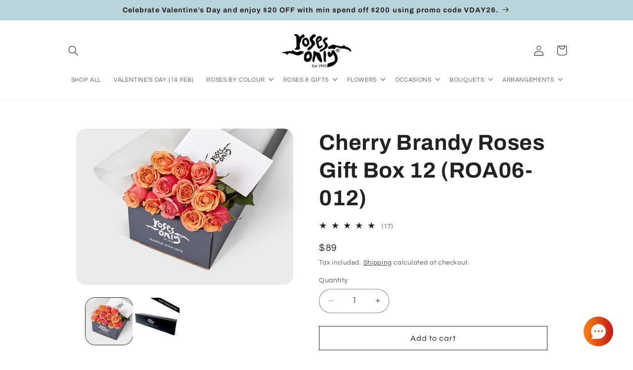

--- FILE ---
content_type: text/html; charset=utf-8
request_url: https://rosesonly.com.sg/collections/kovan-florist/products/12-cherry-brandy-roses-long-stemmed-giftbox
body_size: 61196
content:
<!doctype html>
<html class="no-js" lang="en">
  <head>
    <!-- Schema --->
    
<script type="application/ld+json">
      {
        "@context": "https://schema.org",
        "@type": "Florist",
        "name": "Roses Only",
        "image": "https://rosesonly.com.sg/cdn/shop/files/logo_300x_349db95f-78e2-449a-8818-fef4aac0d6ec.png?v=1711352177&width=140",
        "url": "https://rosesonly.com.sg",
        "telephone": "+65 6256 1818",
        "address": {
          "@type": "PostalAddress",
          "streetAddress": "565 Thomson Rd",
          "addressLocality": "Singapore",
          "postalCode": "298184",
          "addressCountry": "SG"
        },
        "openingHoursSpecification": [
          {
            "@type": "OpeningHoursSpecification",
            "dayOfWeek": [
              "Monday",
              "Tuesday",
              "Wednesday",
              "Thursday",
              "Friday",
              "Saturday",
              "Sunday"
            ],
            "opens": "09:00",
            "closes": "19:00"
          }
        ],
        "sameAs": [
          "https://www.facebook.com/RosesOnlySingapore/",
          "https://www.instagram.com/rosesonlysg/"
        ]
      }
    </script>
    <meta charset="utf-8">
    <meta http-equiv="X-UA-Compatible" content="IE=edge">
    <meta name="viewport" content="width=device-width,initial-scale=1">
    <meta name="theme-color" content="">
    <link rel="canonical" href="https://rosesonly.com.sg/products/12-cherry-brandy-roses-long-stemmed-giftbox"><link rel="icon" type="image/png" href="//rosesonly.com.sg/cdn/shop/files/favicon_small_a86f69f7-1661-4200-a258-3b385c9b81ba.png?crop=center&height=32&v=1614307947&width=32"><link rel="preconnect" href="https://fonts.shopifycdn.com" crossorigin><title>
      12 Cherry Brandy Roses Gift Box | Roses Only SG
 &ndash; Roses Only Singapore</title>

    
      <meta name="description" content="12 beautiful long stemmed cherry brandy roses in the roses only signature gift box. Roses Only delivers the finest flowers throughout Singapore.">
    
     <meta name="google-site-verification" content="njj2qB1TNuzfMiVba7awL5XLbm-4hYp1lJ2lTvgXs50" />
  <meta name="google-site-verification" content="sUEXWcjx9iLZ-8NcP945T5JmzbZlQTsKjRiCgjEahec" />
    

<meta property="og:site_name" content="Roses Only Singapore">
<meta property="og:url" content="https://rosesonly.com.sg/products/12-cherry-brandy-roses-long-stemmed-giftbox">
<meta property="og:title" content="12 Cherry Brandy Roses Gift Box | Roses Only SG">
<meta property="og:type" content="product">
<meta property="og:description" content="12 beautiful long stemmed cherry brandy roses in the roses only signature gift box. Roses Only delivers the finest flowers throughout Singapore."><meta property="og:image" content="http://rosesonly.com.sg/cdn/shop/products/CherryBrandy_12.jpg?v=1667973966">
  <meta property="og:image:secure_url" content="https://rosesonly.com.sg/cdn/shop/products/CherryBrandy_12.jpg?v=1667973966">
  <meta property="og:image:width" content="605">
  <meta property="og:image:height" content="435"><meta property="og:price:amount" content="89">
  <meta property="og:price:currency" content="SGD"><meta name="twitter:card" content="summary_large_image">
<meta name="twitter:title" content="12 Cherry Brandy Roses Gift Box | Roses Only SG">
<meta name="twitter:description" content="12 beautiful long stemmed cherry brandy roses in the roses only signature gift box. Roses Only delivers the finest flowers throughout Singapore.">



    
    
    
    
    
    
    
    
    <script>
      window.pageType = "product";
      window.deliveryScheduleInfo = {
        timeslots: [
          
            {
              id: 151161307159,
              cutoff_time: "2024-05-26T08:00:00Z",
              day: "Sunday",
              time_from: "2024-05-26T01:00:00Z",
              time_to: "2024-05-26T05:00:00Z",
              process_days: 1,
              timeslot_label: "09:00 am - 01:00 pm"
            },
          
            {
              id: 151162388503,
              cutoff_time: "2024-05-26T15:59:00Z",
              day: "Sunday",
              time_from: "2024-05-26T06:00:00Z",
              time_to: "2024-05-26T10:00:00Z",
              process_days: 1,
              timeslot_label: "02:00 pm - 06:00 pm"
            },
          
            {
              id: 151160913943,
              cutoff_time: "2024-05-20T04:00:00Z",
              day: "Monday",
              time_from: "2024-05-20T01:00:00Z",
              time_to: "2024-05-20T05:00:00Z",
              process_days: 1,
              timeslot_label: "09:00 am - 01:00 pm"
            },
          
            {
              id: 151160520727,
              cutoff_time: "2024-05-20T04:00:00Z",
              day: "Monday",
              time_from: "2024-05-20T06:00:00Z",
              time_to: "2024-05-20T10:00:00Z",
              process_days: 0,
              timeslot_label: "02:00 pm - 06:00 pm"
            },
          
            {
              id: 151160487959,
              cutoff_time: "2024-05-20T09:00:00Z",
              day: "Monday",
              time_from: "2024-05-20T11:00:00Z",
              time_to: "2024-05-20T14:00:00Z",
              process_days: 0,
              timeslot_label: "07:00 pm - 10:00 pm"
            },
          
            {
              id: 151160651799,
              cutoff_time: "2024-05-28T04:00:00Z",
              day: "Tuesday",
              time_from: "2024-05-28T06:00:00Z",
              time_to: "2024-05-28T10:00:00Z",
              process_days: 0,
              timeslot_label: "02:00 pm - 06:00 pm"
            },
          
            {
              id: 151160750103,
              cutoff_time: "2024-05-28T09:00:00Z",
              day: "Tuesday",
              time_from: "2024-05-28T11:00:00Z",
              time_to: "2024-05-28T14:00:00Z",
              process_days: 0,
              timeslot_label: "07:00 pm - 10:00 pm"
            },
          
            {
              id: 151160684567,
              cutoff_time: "2024-05-22T09:00:00Z",
              day: "Wednesday",
              time_from: "2024-05-22T01:00:00Z",
              time_to: "2024-05-22T05:00:00Z",
              process_days: 1,
              timeslot_label: "09:00 am - 01:00 pm"
            },
          
            {
              id: 151160782871,
              cutoff_time: "2024-05-22T04:00:00Z",
              day: "Wednesday",
              time_from: "2024-05-22T06:00:00Z",
              time_to: "2024-05-22T10:00:00Z",
              process_days: 0,
              timeslot_label: "02:00 pm - 06:00 pm"
            },
          
            {
              id: 151160815639,
              cutoff_time: "2024-05-22T09:00:00Z",
              day: "Wednesday",
              time_from: "2024-05-22T11:00:00Z",
              time_to: "2024-05-22T14:00:00Z",
              process_days: 0,
              timeslot_label: "07:00 pm - 10:00 pm"
            },
          
            {
              id: 151160586263,
              cutoff_time: "2024-05-23T09:00:00Z",
              day: "Thursday",
              time_from: "2024-05-23T01:00:00Z",
              time_to: "2024-05-23T05:00:00Z",
              process_days: 1,
              timeslot_label: "09:00 am - 01:00 pm"
            },
          
            {
              id: 151160619031,
              cutoff_time: "2024-07-18T04:00:00Z",
              day: "Thursday",
              time_from: "2024-05-23T06:00:00Z",
              time_to: "2024-05-23T10:00:00Z",
              process_days: 0,
              timeslot_label: "02:00 pm - 06:00 pm"
            },
          
            {
              id: 151160848407,
              cutoff_time: "2024-07-18T09:00:00Z",
              day: "Thursday",
              time_from: "2024-05-23T11:00:00Z",
              time_to: "2024-05-23T14:00:00Z",
              process_days: 0,
              timeslot_label: "07:00 pm - 10:00 pm"
            },
          
            {
              id: 151160717335,
              cutoff_time: "2024-05-24T09:00:00Z",
              day: "Friday",
              time_from: "2024-05-24T01:00:00Z",
              time_to: "2024-05-24T05:00:00Z",
              process_days: 1,
              timeslot_label: "09:00 am - 01:00 pm"
            },
          
            {
              id: 151160946711,
              cutoff_time: "2024-05-24T04:00:00Z",
              day: "Friday",
              time_from: "2024-05-24T06:00:00Z",
              time_to: "2024-05-24T10:00:00Z",
              process_days: 0,
              timeslot_label: "02:00 pm - 06:00 pm"
            },
          
            {
              id: 151160881175,
              cutoff_time: "2024-05-24T08:30:00Z",
              day: "Friday",
              time_from: "2024-05-24T11:00:00Z",
              time_to: "2024-05-24T14:00:00Z",
              process_days: 0,
              timeslot_label: "07:00 pm - 10:00 pm"
            },
          
            {
              id: 151160979479,
              cutoff_time: "2024-05-25T09:00:00Z",
              day: "Saturday",
              time_from: "2024-05-25T01:00:00Z",
              time_to: "2024-05-25T05:00:00Z",
              process_days: 1,
              timeslot_label: "09:00 am - 01:00 pm"
            },
          
            {
              id: 151161012247,
              cutoff_time: "2024-05-18T02:00:00Z",
              day: "Saturday",
              time_from: "2024-05-18T06:00:00Z",
              time_to: "2024-05-18T10:00:00Z",
              process_days: 0,
              timeslot_label: "02:00 pm - 06:00 pm"
            },
          
            {
              id: 151160553495,
              cutoff_time: "2024-05-28T09:00:00Z",
              day: "Tuesday",
              time_from: "2024-05-28T01:00:00Z",
              time_to: "2024-05-28T05:00:00Z",
              process_days: 1,
              timeslot_label: "09:00 am - 01:00 pm"
            }
          
        ],
        timeSlotOverride: [
          
            {
              id: 151165599767,
              cutoff_time: "2025-12-24T08:00:00Z",
              time_from: "2025-12-25T01:00:00Z",
              time_to: "2025-12-25T10:00:00Z",
              process_days: 1,
              timeslot_label: "09:00 am - 06:00 pm"
            },
          
            {
              id: 151165632535,
              cutoff_time: "2025-12-31T08:00:00Z",
              time_from: "2026-01-01T01:00:00Z",
              time_to: "2026-01-01T10:00:00Z",
              process_days: 1,
              timeslot_label: "09:00 am - 06:00 pm"
            },
          
            {
              id: 151164551191,
              cutoff_time: "2026-02-05T09:00:00Z",
              time_from: "2026-02-06T01:00:00Z",
              time_to: "2026-02-06T10:00:00Z",
              process_days: 1,
              timeslot_label: "09:00 am - 06:00 pm"
            },
          
            {
              id: 194255945751,
              cutoff_time: "2026-02-06T09:00:00Z",
              time_from: "2026-02-06T11:00:00Z",
              time_to: "2026-02-06T15:00:00Z",
              process_days: 0,
              timeslot_label: "07:00 pm - 11:00 pm"
            },
          
            {
              id: 194255978519,
              cutoff_time: "2026-02-06T09:00:00Z",
              time_from: "2026-02-07T01:00:00Z",
              time_to: "2026-02-07T10:00:00Z",
              process_days: 1,
              timeslot_label: "09:00 am - 06:00 pm"
            },
          
            {
              id: 194256109591,
              cutoff_time: "2026-02-07T09:00:00Z",
              time_from: "2026-02-07T11:00:00Z",
              time_to: "2026-02-07T15:00:00Z",
              process_days: 0,
              timeslot_label: "07:00 pm - 11:00 pm"
            },
          
            {
              id: 194260140055,
              cutoff_time: "2026-02-07T09:00:00Z",
              time_from: "2026-02-08T01:00:00Z",
              time_to: "2026-02-08T09:00:00Z",
              process_days: 1,
              timeslot_label: "09:00 am - 05:00 pm"
            },
          
            {
              id: 194256863255,
              cutoff_time: "2026-02-14T09:00:00Z",
              time_from: "2026-02-15T01:00:00Z",
              time_to: "2026-02-15T10:00:00Z",
              process_days: 1,
              timeslot_label: "09:00 am - 06:00 pm"
            },
          
            {
              id: 194257256471,
              cutoff_time: "2026-02-15T09:00:00Z",
              time_from: "2026-02-16T01:00:00Z",
              time_to: "2026-02-16T10:00:00Z",
              process_days: 1,
              timeslot_label: "09:00 am - 06:00 pm"
            },
          
            {
              id: 194257387543,
              cutoff_time: "2026-02-19T04:00:00Z",
              time_from: "2026-02-19T06:00:00Z",
              time_to: "2026-02-19T10:00:00Z",
              process_days: 0,
              timeslot_label: "02:00 pm - 06:00 pm"
            },
          
            {
              id: 194257420311,
              cutoff_time: "2026-02-19T09:00:00Z",
              time_from: "2026-02-19T11:00:00Z",
              time_to: "2026-02-19T14:00:00Z",
              process_days: 0,
              timeslot_label: "07:00 pm - 10:00 pm"
            },
          
            {
              id: 194256306199,
              cutoff_time: "2026-02-08T09:00:00Z",
              time_from: "2026-02-09T01:00:00Z",
              time_to: "2026-02-08T22:00:00Z",
              process_days: 1,
              timeslot_label: "09:00 am - 06:00 am"
            },
          
            {
              id: 194256338967,
              cutoff_time: "2026-02-09T04:00:00Z",
              time_from: "2026-02-09T11:00:00Z",
              time_to: "2026-02-09T15:00:00Z",
              process_days: 0,
              timeslot_label: "07:00 pm - 11:00 pm"
            },
          
            {
              id: 194256371735,
              cutoff_time: "2026-02-09T09:00:00Z",
              time_from: "2026-02-10T01:00:00Z",
              time_to: "2026-02-10T10:00:00Z",
              process_days: 1,
              timeslot_label: "09:00 am - 06:00 pm"
            },
          
            {
              id: 194256470039,
              cutoff_time: "2026-02-10T04:00:00Z",
              time_from: "2026-02-10T11:00:00Z",
              time_to: "2026-02-10T15:00:00Z",
              process_days: 0,
              timeslot_label: "07:00 pm - 11:00 pm"
            },
          
            {
              id: 194256502807,
              cutoff_time: "2026-02-10T09:00:00Z",
              time_from: "2026-02-11T01:00:00Z",
              time_to: "2026-02-11T10:00:00Z",
              process_days: 1,
              timeslot_label: "09:00 am - 06:00 pm"
            },
          
            {
              id: 194256535575,
              cutoff_time: "2026-02-11T04:00:00Z",
              time_from: "2026-02-11T11:00:00Z",
              time_to: "2026-02-11T15:00:00Z",
              process_days: 0,
              timeslot_label: "07:00 pm - 11:00 pm"
            },
          
            {
              id: 194256601111,
              cutoff_time: "2026-02-11T09:00:00Z",
              time_from: "2026-02-12T01:00:00Z",
              time_to: "2026-02-12T10:00:00Z",
              process_days: 1,
              timeslot_label: "09:00 am - 06:00 pm"
            },
          
            {
              id: 194256568343,
              cutoff_time: "2026-02-12T04:00:00Z",
              time_from: "2026-02-12T11:00:00Z",
              time_to: "2026-02-12T15:00:00Z",
              process_days: 0,
              timeslot_label: "07:00 pm - 11:00 pm"
            },
          
            {
              id: 194256633879,
              cutoff_time: "2026-02-12T09:00:00Z",
              time_from: "2026-02-13T01:00:00Z",
              time_to: "2026-02-13T10:00:00Z",
              process_days: 1,
              timeslot_label: "09:00 am - 06:00 pm"
            },
          
            {
              id: 194256666647,
              cutoff_time: "2026-02-13T04:00:00Z",
              time_from: "2026-02-13T11:00:00Z",
              time_to: "2026-02-13T15:00:00Z",
              process_days: 0,
              timeslot_label: "07:00 pm - 11:00 pm"
            },
          
            {
              id: 194256732183,
              cutoff_time: "2026-02-13T09:00:00Z",
              time_from: "2026-02-14T01:00:00Z",
              time_to: "2026-02-14T10:00:00Z",
              process_days: 1,
              timeslot_label: "09:00 am - 06:00 pm"
            },
          
            {
              id: 194258206743,
              cutoff_time: "2026-02-14T02:30:00Z",
              time_from: "2026-02-14T06:00:00Z",
              time_to: "2026-02-14T10:00:00Z",
              process_days: 0,
              timeslot_label: "02:00 pm - 06:00 pm"
            },
          
            {
              id: 194256830487,
              cutoff_time: "2026-02-14T04:00:00Z",
              time_from: "2026-02-14T11:00:00Z",
              time_to: "2026-02-14T15:00:00Z",
              process_days: 0,
              timeslot_label: "07:00 pm - 11:00 pm"
            },
          
            {
              id: 194257485847,
              cutoff_time: "2026-05-08T09:00:00Z",
              time_from: "2026-05-09T01:00:00Z",
              time_to: "2026-05-09T10:00:00Z",
              process_days: 1,
              timeslot_label: "09:00 am - 06:00 pm"
            },
          
            {
              id: 194257518615,
              cutoff_time: "2026-05-09T09:00:00Z",
              time_from: "2026-05-09T11:00:00Z",
              time_to: "2026-05-09T15:00:00Z",
              process_days: 0,
              timeslot_label: "07:00 pm - 11:00 pm"
            },
          
            {
              id: 194257616919,
              cutoff_time: "2026-05-09T09:00:00Z",
              time_from: "2026-05-10T01:00:00Z",
              time_to: "2026-05-10T10:00:00Z",
              process_days: 1,
              timeslot_label: "09:00 am - 06:00 pm"
            },
          
            {
              id: 194258108439,
              cutoff_time: "2026-05-10T02:30:00Z",
              time_from: "2026-05-10T06:00:00Z",
              time_to: "2026-05-10T10:00:00Z",
              process_days: 0,
              timeslot_label: "02:00 pm - 06:00 pm"
            },
          
            {
              id: 194258042903,
              cutoff_time: "2026-05-10T09:00:00Z",
              time_from: "2026-05-10T11:00:00Z",
              time_to: "2026-05-10T15:00:00Z",
              process_days: 0,
              timeslot_label: "07:00 pm - 11:00 pm"
            },
          
            {
              id: 194258239511,
              cutoff_time: "2026-03-20T08:00:00Z",
              time_from: "2026-03-21T01:00:00Z",
              time_to: "2026-03-21T10:00:00Z",
              process_days: 1,
              timeslot_label: "09:00 am - 06:00 pm"
            },
          
            {
              id: 194258403351,
              cutoff_time: "2026-04-02T08:00:00Z",
              time_from: "2026-04-03T01:00:00Z",
              time_to: "2026-04-03T10:00:00Z",
              process_days: 1,
              timeslot_label: "09:00 am - 06:00 pm"
            },
          
            {
              id: 194258599959,
              cutoff_time: "2026-05-30T08:00:00Z",
              time_from: "2026-05-31T01:00:00Z",
              time_to: "2026-05-31T10:00:00Z",
              process_days: 1,
              timeslot_label: "09:00 am - 06:00 pm"
            },
          
            {
              id: 194258632727,
              cutoff_time: "2026-04-30T08:00:00Z",
              time_from: "2026-05-01T01:00:00Z",
              time_to: "2026-05-01T10:00:00Z",
              process_days: 1,
              timeslot_label: "09:00 am - 06:00 pm"
            },
          
            {
              id: 194258796567,
              cutoff_time: "2026-05-26T08:00:00Z",
              time_from: "2026-05-27T01:00:00Z",
              time_to: "2026-05-27T10:00:00Z",
              process_days: 1,
              timeslot_label: "09:00 am - 06:00 pm"
            },
          
            {
              id: 194258993175,
              cutoff_time: "2026-08-08T08:00:00Z",
              time_from: "2026-08-09T01:00:00Z",
              time_to: "2026-08-09T10:00:00Z",
              process_days: 1,
              timeslot_label: "09:00 am - 06:00 pm"
            },
          
            {
              id: 194259320855,
              cutoff_time: "2026-11-07T08:00:00Z",
              time_from: "2026-11-08T01:00:00Z",
              time_to: "2026-11-08T10:00:00Z",
              process_days: 1,
              timeslot_label: "09:00 am - 06:00 pm"
            },
          
            {
              id: 194259353623,
              cutoff_time: "2026-12-24T08:00:00Z",
              time_from: "2026-12-25T01:00:00Z",
              time_to: "2026-12-25T10:00:00Z",
              process_days: 1,
              timeslot_label: "09:00 am - 06:00 pm"
            }
          
        ],
        dateExclusions: ["2027-02-06","2026-02-17","2026-02-18","2027-02-07","2026-02-15","2026-02-16"],
        earliestDeliveryDate: null,
        noSlotsAvailableText: "No slots available",
        timeSlotOverrideGlobal: [
          
            {
              id: 151165599767,
              cutoff_time: "2025-12-24T08:00:00Z",
              time_from: "2025-12-25T01:00:00Z",
              time_to: "2025-12-25T10:00:00Z",
              process_days: 1,
              timeslot_label: "09:00 am - 06:00 pm"
            },
          
            {
              id: 151165632535,
              cutoff_time: "2025-12-31T08:00:00Z",
              time_from: "2026-01-01T01:00:00Z",
              time_to: "2026-01-01T10:00:00Z",
              process_days: 1,
              timeslot_label: "09:00 am - 06:00 pm"
            },
          
            {
              id: 151164551191,
              cutoff_time: "2026-02-05T09:00:00Z",
              time_from: "2026-02-06T01:00:00Z",
              time_to: "2026-02-06T10:00:00Z",
              process_days: 1,
              timeslot_label: "09:00 am - 06:00 pm"
            },
          
            {
              id: 194255945751,
              cutoff_time: "2026-02-06T09:00:00Z",
              time_from: "2026-02-06T11:00:00Z",
              time_to: "2026-02-06T15:00:00Z",
              process_days: 0,
              timeslot_label: "07:00 pm - 11:00 pm"
            },
          
            {
              id: 194255978519,
              cutoff_time: "2026-02-06T09:00:00Z",
              time_from: "2026-02-07T01:00:00Z",
              time_to: "2026-02-07T10:00:00Z",
              process_days: 1,
              timeslot_label: "09:00 am - 06:00 pm"
            },
          
            {
              id: 194256109591,
              cutoff_time: "2026-02-07T09:00:00Z",
              time_from: "2026-02-07T11:00:00Z",
              time_to: "2026-02-07T15:00:00Z",
              process_days: 0,
              timeslot_label: "07:00 pm - 11:00 pm"
            },
          
            {
              id: 194260140055,
              cutoff_time: "2026-02-07T09:00:00Z",
              time_from: "2026-02-08T01:00:00Z",
              time_to: "2026-02-08T09:00:00Z",
              process_days: 1,
              timeslot_label: "09:00 am - 05:00 pm"
            },
          
            {
              id: 194256863255,
              cutoff_time: "2026-02-14T09:00:00Z",
              time_from: "2026-02-15T01:00:00Z",
              time_to: "2026-02-15T10:00:00Z",
              process_days: 1,
              timeslot_label: "09:00 am - 06:00 pm"
            },
          
            {
              id: 194257256471,
              cutoff_time: "2026-02-15T09:00:00Z",
              time_from: "2026-02-16T01:00:00Z",
              time_to: "2026-02-16T10:00:00Z",
              process_days: 1,
              timeslot_label: "09:00 am - 06:00 pm"
            },
          
            {
              id: 194257387543,
              cutoff_time: "2026-02-19T04:00:00Z",
              time_from: "2026-02-19T06:00:00Z",
              time_to: "2026-02-19T10:00:00Z",
              process_days: 0,
              timeslot_label: "02:00 pm - 06:00 pm"
            },
          
            {
              id: 194257420311,
              cutoff_time: "2026-02-19T09:00:00Z",
              time_from: "2026-02-19T11:00:00Z",
              time_to: "2026-02-19T14:00:00Z",
              process_days: 0,
              timeslot_label: "07:00 pm - 10:00 pm"
            },
          
            {
              id: 194256306199,
              cutoff_time: "2026-02-08T09:00:00Z",
              time_from: "2026-02-09T01:00:00Z",
              time_to: "2026-02-08T22:00:00Z",
              process_days: 1,
              timeslot_label: "09:00 am - 06:00 am"
            },
          
            {
              id: 194256338967,
              cutoff_time: "2026-02-09T04:00:00Z",
              time_from: "2026-02-09T11:00:00Z",
              time_to: "2026-02-09T15:00:00Z",
              process_days: 0,
              timeslot_label: "07:00 pm - 11:00 pm"
            },
          
            {
              id: 194256371735,
              cutoff_time: "2026-02-09T09:00:00Z",
              time_from: "2026-02-10T01:00:00Z",
              time_to: "2026-02-10T10:00:00Z",
              process_days: 1,
              timeslot_label: "09:00 am - 06:00 pm"
            },
          
            {
              id: 194256470039,
              cutoff_time: "2026-02-10T04:00:00Z",
              time_from: "2026-02-10T11:00:00Z",
              time_to: "2026-02-10T15:00:00Z",
              process_days: 0,
              timeslot_label: "07:00 pm - 11:00 pm"
            },
          
            {
              id: 194256502807,
              cutoff_time: "2026-02-10T09:00:00Z",
              time_from: "2026-02-11T01:00:00Z",
              time_to: "2026-02-11T10:00:00Z",
              process_days: 1,
              timeslot_label: "09:00 am - 06:00 pm"
            },
          
            {
              id: 194256535575,
              cutoff_time: "2026-02-11T04:00:00Z",
              time_from: "2026-02-11T11:00:00Z",
              time_to: "2026-02-11T15:00:00Z",
              process_days: 0,
              timeslot_label: "07:00 pm - 11:00 pm"
            },
          
            {
              id: 194256601111,
              cutoff_time: "2026-02-11T09:00:00Z",
              time_from: "2026-02-12T01:00:00Z",
              time_to: "2026-02-12T10:00:00Z",
              process_days: 1,
              timeslot_label: "09:00 am - 06:00 pm"
            },
          
            {
              id: 194256568343,
              cutoff_time: "2026-02-12T04:00:00Z",
              time_from: "2026-02-12T11:00:00Z",
              time_to: "2026-02-12T15:00:00Z",
              process_days: 0,
              timeslot_label: "07:00 pm - 11:00 pm"
            },
          
            {
              id: 194256633879,
              cutoff_time: "2026-02-12T09:00:00Z",
              time_from: "2026-02-13T01:00:00Z",
              time_to: "2026-02-13T10:00:00Z",
              process_days: 1,
              timeslot_label: "09:00 am - 06:00 pm"
            },
          
            {
              id: 194256666647,
              cutoff_time: "2026-02-13T04:00:00Z",
              time_from: "2026-02-13T11:00:00Z",
              time_to: "2026-02-13T15:00:00Z",
              process_days: 0,
              timeslot_label: "07:00 pm - 11:00 pm"
            },
          
            {
              id: 194256732183,
              cutoff_time: "2026-02-13T09:00:00Z",
              time_from: "2026-02-14T01:00:00Z",
              time_to: "2026-02-14T10:00:00Z",
              process_days: 1,
              timeslot_label: "09:00 am - 06:00 pm"
            },
          
            {
              id: 194258206743,
              cutoff_time: "2026-02-14T02:30:00Z",
              time_from: "2026-02-14T06:00:00Z",
              time_to: "2026-02-14T10:00:00Z",
              process_days: 0,
              timeslot_label: "02:00 pm - 06:00 pm"
            },
          
            {
              id: 194256830487,
              cutoff_time: "2026-02-14T04:00:00Z",
              time_from: "2026-02-14T11:00:00Z",
              time_to: "2026-02-14T15:00:00Z",
              process_days: 0,
              timeslot_label: "07:00 pm - 11:00 pm"
            },
          
            {
              id: 194257485847,
              cutoff_time: "2026-05-08T09:00:00Z",
              time_from: "2026-05-09T01:00:00Z",
              time_to: "2026-05-09T10:00:00Z",
              process_days: 1,
              timeslot_label: "09:00 am - 06:00 pm"
            },
          
            {
              id: 194257518615,
              cutoff_time: "2026-05-09T09:00:00Z",
              time_from: "2026-05-09T11:00:00Z",
              time_to: "2026-05-09T15:00:00Z",
              process_days: 0,
              timeslot_label: "07:00 pm - 11:00 pm"
            },
          
            {
              id: 194257616919,
              cutoff_time: "2026-05-09T09:00:00Z",
              time_from: "2026-05-10T01:00:00Z",
              time_to: "2026-05-10T10:00:00Z",
              process_days: 1,
              timeslot_label: "09:00 am - 06:00 pm"
            },
          
            {
              id: 194258108439,
              cutoff_time: "2026-05-10T02:30:00Z",
              time_from: "2026-05-10T06:00:00Z",
              time_to: "2026-05-10T10:00:00Z",
              process_days: 0,
              timeslot_label: "02:00 pm - 06:00 pm"
            },
          
            {
              id: 194258042903,
              cutoff_time: "2026-05-10T09:00:00Z",
              time_from: "2026-05-10T11:00:00Z",
              time_to: "2026-05-10T15:00:00Z",
              process_days: 0,
              timeslot_label: "07:00 pm - 11:00 pm"
            },
          
            {
              id: 194258239511,
              cutoff_time: "2026-03-20T08:00:00Z",
              time_from: "2026-03-21T01:00:00Z",
              time_to: "2026-03-21T10:00:00Z",
              process_days: 1,
              timeslot_label: "09:00 am - 06:00 pm"
            },
          
            {
              id: 194258403351,
              cutoff_time: "2026-04-02T08:00:00Z",
              time_from: "2026-04-03T01:00:00Z",
              time_to: "2026-04-03T10:00:00Z",
              process_days: 1,
              timeslot_label: "09:00 am - 06:00 pm"
            },
          
            {
              id: 194258599959,
              cutoff_time: "2026-05-30T08:00:00Z",
              time_from: "2026-05-31T01:00:00Z",
              time_to: "2026-05-31T10:00:00Z",
              process_days: 1,
              timeslot_label: "09:00 am - 06:00 pm"
            },
          
            {
              id: 194258632727,
              cutoff_time: "2026-04-30T08:00:00Z",
              time_from: "2026-05-01T01:00:00Z",
              time_to: "2026-05-01T10:00:00Z",
              process_days: 1,
              timeslot_label: "09:00 am - 06:00 pm"
            },
          
            {
              id: 194258796567,
              cutoff_time: "2026-05-26T08:00:00Z",
              time_from: "2026-05-27T01:00:00Z",
              time_to: "2026-05-27T10:00:00Z",
              process_days: 1,
              timeslot_label: "09:00 am - 06:00 pm"
            },
          
            {
              id: 194258993175,
              cutoff_time: "2026-08-08T08:00:00Z",
              time_from: "2026-08-09T01:00:00Z",
              time_to: "2026-08-09T10:00:00Z",
              process_days: 1,
              timeslot_label: "09:00 am - 06:00 pm"
            },
          
            {
              id: 194259320855,
              cutoff_time: "2026-11-07T08:00:00Z",
              time_from: "2026-11-08T01:00:00Z",
              time_to: "2026-11-08T10:00:00Z",
              process_days: 1,
              timeslot_label: "09:00 am - 06:00 pm"
            },
          
            {
              id: 194259353623,
              cutoff_time: "2026-12-24T08:00:00Z",
              time_from: "2026-12-25T01:00:00Z",
              time_to: "2026-12-25T10:00:00Z",
              process_days: 1,
              timeslot_label: "09:00 am - 06:00 pm"
            }
          
        ],
      };
      window.cartInfo = {
        items: [],
        attributes: {}
      };
    </script>
    <link href="//rosesonly.com.sg/cdn/shop/t/139/assets/pikaday.css?v=52308973206664269691764661042" rel="stylesheet" type="text/css" media="all" />
    <link href="//rosesonly.com.sg/cdn/shop/t/139/assets/delivery-schedule.css?v=103073064180135484911764662128" rel="stylesheet" type="text/css" media="all" />
    <script src="//rosesonly.com.sg/cdn/shop/t/139/assets/pikaday.js?v=166267873138398996451764661042" defer="defer"></script>
    <script src="//rosesonly.com.sg/cdn/shop/t/139/assets/delivery-schedules.js?v=163334236961806983421764667246" defer="defer"></script>
    <script src="//rosesonly.com.sg/cdn/shop/t/139/assets/klaviyo.js?v=92055076065388518001764661042" defer="defer"></script>
    <script src="//rosesonly.com.sg/cdn/shop/t/139/assets/constants.js?v=58251544750838685771764661042" defer="defer"></script>
    <script src="//rosesonly.com.sg/cdn/shop/t/139/assets/pubsub.js?v=158357773527763999511764661042" defer="defer"></script>
    <script src="//rosesonly.com.sg/cdn/shop/t/139/assets/global.js?v=106116626045777747121764661042" defer="defer"></script><script src="//rosesonly.com.sg/cdn/shop/t/139/assets/animations.js?v=88693664871331136111764661042" defer="defer"></script><script>window.performance && window.performance.mark && window.performance.mark('shopify.content_for_header.start');</script><meta name="google-site-verification" content="1mKG-iuZ7ksj68Gj27BKzSJHyMF-1rdgJJDQW-QmTyw">
<meta name="google-site-verification" content="NbKoGPtO_qvwesyw493pWbuo_u-jLk5LY_y7QWI0HHI">
<meta name="facebook-domain-verification" content="amerh3dlsrjft5pbfvbu7x49dlb069">
<meta name="facebook-domain-verification" content="6nkpkjoq7ttbhir77fn4wj0bhktp14">
<meta id="shopify-digital-wallet" name="shopify-digital-wallet" content="/15437379/digital_wallets/dialog">
<link rel="alternate" type="application/json+oembed" href="https://rosesonly.com.sg/products/12-cherry-brandy-roses-long-stemmed-giftbox.oembed">
<script async="async" src="/checkouts/internal/preloads.js?locale=en-SG"></script>
<script id="shopify-features" type="application/json">{"accessToken":"9d92e17a7d89425c1ed5838c8693e878","betas":["rich-media-storefront-analytics"],"domain":"rosesonly.com.sg","predictiveSearch":true,"shopId":15437379,"locale":"en"}</script>
<script>var Shopify = Shopify || {};
Shopify.shop = "ro-sg.myshopify.com";
Shopify.locale = "en";
Shopify.currency = {"active":"SGD","rate":"1.0"};
Shopify.country = "SG";
Shopify.theme = {"name":"Roses Only SG | Dec 2 [Earliest Delivery]","id":170984144919,"schema_name":"Refresh","schema_version":"13.0.1","theme_store_id":1567,"role":"main"};
Shopify.theme.handle = "null";
Shopify.theme.style = {"id":null,"handle":null};
Shopify.cdnHost = "rosesonly.com.sg/cdn";
Shopify.routes = Shopify.routes || {};
Shopify.routes.root = "/";</script>
<script type="module">!function(o){(o.Shopify=o.Shopify||{}).modules=!0}(window);</script>
<script>!function(o){function n(){var o=[];function n(){o.push(Array.prototype.slice.apply(arguments))}return n.q=o,n}var t=o.Shopify=o.Shopify||{};t.loadFeatures=n(),t.autoloadFeatures=n()}(window);</script>
<script id="shop-js-analytics" type="application/json">{"pageType":"product"}</script>
<script defer="defer" async type="module" src="//rosesonly.com.sg/cdn/shopifycloud/shop-js/modules/v2/client.init-shop-cart-sync_BN7fPSNr.en.esm.js"></script>
<script defer="defer" async type="module" src="//rosesonly.com.sg/cdn/shopifycloud/shop-js/modules/v2/chunk.common_Cbph3Kss.esm.js"></script>
<script defer="defer" async type="module" src="//rosesonly.com.sg/cdn/shopifycloud/shop-js/modules/v2/chunk.modal_DKumMAJ1.esm.js"></script>
<script type="module">
  await import("//rosesonly.com.sg/cdn/shopifycloud/shop-js/modules/v2/client.init-shop-cart-sync_BN7fPSNr.en.esm.js");
await import("//rosesonly.com.sg/cdn/shopifycloud/shop-js/modules/v2/chunk.common_Cbph3Kss.esm.js");
await import("//rosesonly.com.sg/cdn/shopifycloud/shop-js/modules/v2/chunk.modal_DKumMAJ1.esm.js");

  window.Shopify.SignInWithShop?.initShopCartSync?.({"fedCMEnabled":true,"windoidEnabled":true});

</script>
<script>(function() {
  var isLoaded = false;
  function asyncLoad() {
    if (isLoaded) return;
    isLoaded = true;
    var urls = ["https:\/\/d3hw6dc1ow8pp2.cloudfront.net\/reviewsWidget.min.js?shop=ro-sg.myshopify.com"];
    for (var i = 0; i < urls.length; i++) {
      var s = document.createElement('script');
      s.type = 'text/javascript';
      s.async = true;
      s.src = urls[i];
      var x = document.getElementsByTagName('script')[0];
      x.parentNode.insertBefore(s, x);
    }
  };
  if(window.attachEvent) {
    window.attachEvent('onload', asyncLoad);
  } else {
    window.addEventListener('load', asyncLoad, false);
  }
})();</script>
<script id="__st">var __st={"a":15437379,"offset":28800,"reqid":"38823795-322e-47b8-8bf7-713b0d6df788-1770076618","pageurl":"rosesonly.com.sg\/collections\/kovan-florist\/products\/12-cherry-brandy-roses-long-stemmed-giftbox","u":"59b4592ceae5","p":"product","rtyp":"product","rid":8006159688};</script>
<script>window.ShopifyPaypalV4VisibilityTracking = true;</script>
<script id="captcha-bootstrap">!function(){'use strict';const t='contact',e='account',n='new_comment',o=[[t,t],['blogs',n],['comments',n],[t,'customer']],c=[[e,'customer_login'],[e,'guest_login'],[e,'recover_customer_password'],[e,'create_customer']],r=t=>t.map((([t,e])=>`form[action*='/${t}']:not([data-nocaptcha='true']) input[name='form_type'][value='${e}']`)).join(','),a=t=>()=>t?[...document.querySelectorAll(t)].map((t=>t.form)):[];function s(){const t=[...o],e=r(t);return a(e)}const i='password',u='form_key',d=['recaptcha-v3-token','g-recaptcha-response','h-captcha-response',i],f=()=>{try{return window.sessionStorage}catch{return}},m='__shopify_v',_=t=>t.elements[u];function p(t,e,n=!1){try{const o=window.sessionStorage,c=JSON.parse(o.getItem(e)),{data:r}=function(t){const{data:e,action:n}=t;return t[m]||n?{data:e,action:n}:{data:t,action:n}}(c);for(const[e,n]of Object.entries(r))t.elements[e]&&(t.elements[e].value=n);n&&o.removeItem(e)}catch(o){console.error('form repopulation failed',{error:o})}}const l='form_type',E='cptcha';function T(t){t.dataset[E]=!0}const w=window,h=w.document,L='Shopify',v='ce_forms',y='captcha';let A=!1;((t,e)=>{const n=(g='f06e6c50-85a8-45c8-87d0-21a2b65856fe',I='https://cdn.shopify.com/shopifycloud/storefront-forms-hcaptcha/ce_storefront_forms_captcha_hcaptcha.v1.5.2.iife.js',D={infoText:'Protected by hCaptcha',privacyText:'Privacy',termsText:'Terms'},(t,e,n)=>{const o=w[L][v],c=o.bindForm;if(c)return c(t,g,e,D).then(n);var r;o.q.push([[t,g,e,D],n]),r=I,A||(h.body.append(Object.assign(h.createElement('script'),{id:'captcha-provider',async:!0,src:r})),A=!0)});var g,I,D;w[L]=w[L]||{},w[L][v]=w[L][v]||{},w[L][v].q=[],w[L][y]=w[L][y]||{},w[L][y].protect=function(t,e){n(t,void 0,e),T(t)},Object.freeze(w[L][y]),function(t,e,n,w,h,L){const[v,y,A,g]=function(t,e,n){const i=e?o:[],u=t?c:[],d=[...i,...u],f=r(d),m=r(i),_=r(d.filter((([t,e])=>n.includes(e))));return[a(f),a(m),a(_),s()]}(w,h,L),I=t=>{const e=t.target;return e instanceof HTMLFormElement?e:e&&e.form},D=t=>v().includes(t);t.addEventListener('submit',(t=>{const e=I(t);if(!e)return;const n=D(e)&&!e.dataset.hcaptchaBound&&!e.dataset.recaptchaBound,o=_(e),c=g().includes(e)&&(!o||!o.value);(n||c)&&t.preventDefault(),c&&!n&&(function(t){try{if(!f())return;!function(t){const e=f();if(!e)return;const n=_(t);if(!n)return;const o=n.value;o&&e.removeItem(o)}(t);const e=Array.from(Array(32),(()=>Math.random().toString(36)[2])).join('');!function(t,e){_(t)||t.append(Object.assign(document.createElement('input'),{type:'hidden',name:u})),t.elements[u].value=e}(t,e),function(t,e){const n=f();if(!n)return;const o=[...t.querySelectorAll(`input[type='${i}']`)].map((({name:t})=>t)),c=[...d,...o],r={};for(const[a,s]of new FormData(t).entries())c.includes(a)||(r[a]=s);n.setItem(e,JSON.stringify({[m]:1,action:t.action,data:r}))}(t,e)}catch(e){console.error('failed to persist form',e)}}(e),e.submit())}));const S=(t,e)=>{t&&!t.dataset[E]&&(n(t,e.some((e=>e===t))),T(t))};for(const o of['focusin','change'])t.addEventListener(o,(t=>{const e=I(t);D(e)&&S(e,y())}));const B=e.get('form_key'),M=e.get(l),P=B&&M;t.addEventListener('DOMContentLoaded',(()=>{const t=y();if(P)for(const e of t)e.elements[l].value===M&&p(e,B);[...new Set([...A(),...v().filter((t=>'true'===t.dataset.shopifyCaptcha))])].forEach((e=>S(e,t)))}))}(h,new URLSearchParams(w.location.search),n,t,e,['guest_login'])})(!0,!0)}();</script>
<script integrity="sha256-4kQ18oKyAcykRKYeNunJcIwy7WH5gtpwJnB7kiuLZ1E=" data-source-attribution="shopify.loadfeatures" defer="defer" src="//rosesonly.com.sg/cdn/shopifycloud/storefront/assets/storefront/load_feature-a0a9edcb.js" crossorigin="anonymous"></script>
<script data-source-attribution="shopify.dynamic_checkout.dynamic.init">var Shopify=Shopify||{};Shopify.PaymentButton=Shopify.PaymentButton||{isStorefrontPortableWallets:!0,init:function(){window.Shopify.PaymentButton.init=function(){};var t=document.createElement("script");t.src="https://rosesonly.com.sg/cdn/shopifycloud/portable-wallets/latest/portable-wallets.en.js",t.type="module",document.head.appendChild(t)}};
</script>
<script data-source-attribution="shopify.dynamic_checkout.buyer_consent">
  function portableWalletsHideBuyerConsent(e){var t=document.getElementById("shopify-buyer-consent"),n=document.getElementById("shopify-subscription-policy-button");t&&n&&(t.classList.add("hidden"),t.setAttribute("aria-hidden","true"),n.removeEventListener("click",e))}function portableWalletsShowBuyerConsent(e){var t=document.getElementById("shopify-buyer-consent"),n=document.getElementById("shopify-subscription-policy-button");t&&n&&(t.classList.remove("hidden"),t.removeAttribute("aria-hidden"),n.addEventListener("click",e))}window.Shopify?.PaymentButton&&(window.Shopify.PaymentButton.hideBuyerConsent=portableWalletsHideBuyerConsent,window.Shopify.PaymentButton.showBuyerConsent=portableWalletsShowBuyerConsent);
</script>
<script>
  function portableWalletsCleanup(e){e&&e.src&&console.error("Failed to load portable wallets script "+e.src);var t=document.querySelectorAll("shopify-accelerated-checkout .shopify-payment-button__skeleton, shopify-accelerated-checkout-cart .wallet-cart-button__skeleton"),e=document.getElementById("shopify-buyer-consent");for(let e=0;e<t.length;e++)t[e].remove();e&&e.remove()}function portableWalletsNotLoadedAsModule(e){e instanceof ErrorEvent&&"string"==typeof e.message&&e.message.includes("import.meta")&&"string"==typeof e.filename&&e.filename.includes("portable-wallets")&&(window.removeEventListener("error",portableWalletsNotLoadedAsModule),window.Shopify.PaymentButton.failedToLoad=e,"loading"===document.readyState?document.addEventListener("DOMContentLoaded",window.Shopify.PaymentButton.init):window.Shopify.PaymentButton.init())}window.addEventListener("error",portableWalletsNotLoadedAsModule);
</script>

<script type="module" src="https://rosesonly.com.sg/cdn/shopifycloud/portable-wallets/latest/portable-wallets.en.js" onError="portableWalletsCleanup(this)" crossorigin="anonymous"></script>
<script nomodule>
  document.addEventListener("DOMContentLoaded", portableWalletsCleanup);
</script>

<link id="shopify-accelerated-checkout-styles" rel="stylesheet" media="screen" href="https://rosesonly.com.sg/cdn/shopifycloud/portable-wallets/latest/accelerated-checkout-backwards-compat.css" crossorigin="anonymous">
<style id="shopify-accelerated-checkout-cart">
        #shopify-buyer-consent {
  margin-top: 1em;
  display: inline-block;
  width: 100%;
}

#shopify-buyer-consent.hidden {
  display: none;
}

#shopify-subscription-policy-button {
  background: none;
  border: none;
  padding: 0;
  text-decoration: underline;
  font-size: inherit;
  cursor: pointer;
}

#shopify-subscription-policy-button::before {
  box-shadow: none;
}

      </style>
<link rel="stylesheet" media="screen" href="//rosesonly.com.sg/cdn/shop/t/139/compiled_assets/styles.css?v=27615">
<script id="sections-script" data-sections="header" defer="defer" src="//rosesonly.com.sg/cdn/shop/t/139/compiled_assets/scripts.js?v=27615"></script>
<script>window.performance && window.performance.mark && window.performance.mark('shopify.content_for_header.end');</script>


    <style data-shopify>
      @font-face {
  font-family: Questrial;
  font-weight: 400;
  font-style: normal;
  font-display: swap;
  src: url("//rosesonly.com.sg/cdn/fonts/questrial/questrial_n4.66abac5d8209a647b4bf8089b0451928ef144c07.woff2") format("woff2"),
       url("//rosesonly.com.sg/cdn/fonts/questrial/questrial_n4.e86c53e77682db9bf4b0ee2dd71f214dc16adda4.woff") format("woff");
}

      
      
      
      @font-face {
  font-family: Archivo;
  font-weight: 700;
  font-style: normal;
  font-display: swap;
  src: url("//rosesonly.com.sg/cdn/fonts/archivo/archivo_n7.651b020b3543640c100112be6f1c1b8e816c7f13.woff2") format("woff2"),
       url("//rosesonly.com.sg/cdn/fonts/archivo/archivo_n7.7e9106d320e6594976a7dcb57957f3e712e83c96.woff") format("woff");
}


      
        :root,
        .color-scheme-1 {
          --color-background: 255,255,255;
        
          --gradient-background: #ffffff;
        

        

        --color-foreground: 0,0,0;
        --color-background-contrast: 191,191,191;
        --color-shadow: 0,0,0;
        --color-button: 51,89,66;
        --color-button-text: 239,240,245;
        --color-secondary-button: 255,255,255;
        --color-secondary-button-text: 0,0,0;
        --color-link: 0,0,0;
        --color-badge-foreground: 0,0,0;
        --color-badge-background: 255,255,255;
        --color-badge-border: 0,0,0;
        --payment-terms-background-color: rgb(255 255 255);
      }
      
        
        .color-scheme-2 {
          --color-background: 255,255,255;
        
          --gradient-background: #ffffff;
        

        

        --color-foreground: 34,34,34;
        --color-background-contrast: 191,191,191;
        --color-shadow: 34,34,34;
        --color-button: 34,34,34;
        --color-button-text: 255,255,255;
        --color-secondary-button: 255,255,255;
        --color-secondary-button-text: 34,34,34;
        --color-link: 34,34,34;
        --color-badge-foreground: 34,34,34;
        --color-badge-background: 255,255,255;
        --color-badge-border: 34,34,34;
        --payment-terms-background-color: rgb(255 255 255);
      }
      
        
        .color-scheme-3 {
          --color-background: 186,212,219;
        
          --gradient-background: #bad4db;
        

        

        --color-foreground: 34,34,34;
        --color-background-contrast: 102,160,175;
        --color-shadow: 34,34,34;
        --color-button: 255,255,255;
        --color-button-text: 34,34,34;
        --color-secondary-button: 186,212,219;
        --color-secondary-button-text: 255,255,255;
        --color-link: 255,255,255;
        --color-badge-foreground: 34,34,34;
        --color-badge-background: 186,212,219;
        --color-badge-border: 34,34,34;
        --payment-terms-background-color: rgb(186 212 219);
      }
      
        
        .color-scheme-4 {
          --color-background: 183,162,61;
        
          --gradient-background: #b7a23d;
        

        

        --color-foreground: 255,255,255;
        --color-background-contrast: 87,77,29;
        --color-shadow: 34,34,34;
        --color-button: 183,162,61;
        --color-button-text: 34,34,34;
        --color-secondary-button: 183,162,61;
        --color-secondary-button-text: 255,255,255;
        --color-link: 255,255,255;
        --color-badge-foreground: 255,255,255;
        --color-badge-background: 183,162,61;
        --color-badge-border: 255,255,255;
        --payment-terms-background-color: rgb(183 162 61);
      }
      
        
        .color-scheme-5 {
          --color-background: 153,43,39;
        
          --gradient-background: #992b27;
        

        

        --color-foreground: 255,255,255;
        --color-background-contrast: 51,14,13;
        --color-shadow: 14,27,77;
        --color-button: 255,255,255;
        --color-button-text: 153,43,39;
        --color-secondary-button: 153,43,39;
        --color-secondary-button-text: 255,255,255;
        --color-link: 255,255,255;
        --color-badge-foreground: 255,255,255;
        --color-badge-background: 153,43,39;
        --color-badge-border: 255,255,255;
        --payment-terms-background-color: rgb(153 43 39);
      }
      

      body, .color-scheme-1, .color-scheme-2, .color-scheme-3, .color-scheme-4, .color-scheme-5 {
        color: rgba(var(--color-foreground), 0.75);
        background-color: rgb(var(--color-background));
      }

      :root {
        --font-body-family: Questrial, sans-serif;
        --font-body-style: normal;
        --font-body-weight: 400;
        --font-body-weight-bold: 700;

        --font-heading-family: Archivo, sans-serif;
        --font-heading-style: normal;
        --font-heading-weight: 700;

        --font-body-scale: 1.05;
        --font-heading-scale: 1.0476190476190477;

        --media-padding: px;
        --media-border-opacity: 0.1;
        --media-border-width: 0px;
        --media-radius: 20px;
        --media-shadow-opacity: 0.0;
        --media-shadow-horizontal-offset: 0px;
        --media-shadow-vertical-offset: 4px;
        --media-shadow-blur-radius: 5px;
        --media-shadow-visible: 0;

        --page-width: 100rem;
        --page-width-margin: 0rem;

        --product-card-image-padding: 1.6rem;
        --product-card-corner-radius: 0.0rem;
        --product-card-text-alignment: left;
        --product-card-border-width: 0.1rem;
        --product-card-border-opacity: 1.0;
        --product-card-shadow-opacity: 0.0;
        --product-card-shadow-visible: 0;
        --product-card-shadow-horizontal-offset: 0.0rem;
        --product-card-shadow-vertical-offset: 0.4rem;
        --product-card-shadow-blur-radius: 0.5rem;

        --collection-card-image-padding: 1.6rem;
        --collection-card-corner-radius: 0.0rem;
        --collection-card-text-alignment: left;
        --collection-card-border-width: 0.1rem;
        --collection-card-border-opacity: 1.0;
        --collection-card-shadow-opacity: 0.0;
        --collection-card-shadow-visible: 0;
        --collection-card-shadow-horizontal-offset: 0.0rem;
        --collection-card-shadow-vertical-offset: 0.4rem;
        --collection-card-shadow-blur-radius: 0.5rem;

        --blog-card-image-padding: 1.6rem;
        --blog-card-corner-radius: 0.0rem;
        --blog-card-text-alignment: left;
        --blog-card-border-width: 0.1rem;
        --blog-card-border-opacity: 1.0;
        --blog-card-shadow-opacity: 0.0;
        --blog-card-shadow-visible: 0;
        --blog-card-shadow-horizontal-offset: 0.0rem;
        --blog-card-shadow-vertical-offset: 0.4rem;
        --blog-card-shadow-blur-radius: 0.5rem;

        --badge-corner-radius: 0.0rem;

        --popup-border-width: 1px;
        --popup-border-opacity: 0.1;
        --popup-corner-radius: 18px;
        --popup-shadow-opacity: 0.0;
        --popup-shadow-horizontal-offset: 0px;
        --popup-shadow-vertical-offset: 4px;
        --popup-shadow-blur-radius: 5px;

        --drawer-border-width: 0px;
        --drawer-border-opacity: 0.1;
        --drawer-shadow-opacity: 0.0;
        --drawer-shadow-horizontal-offset: 0px;
        --drawer-shadow-vertical-offset: 4px;
        --drawer-shadow-blur-radius: 5px;

        --spacing-sections-desktop: 0px;
        --spacing-sections-mobile: 0px;

        --grid-desktop-vertical-spacing: 28px;
        --grid-desktop-horizontal-spacing: 28px;
        --grid-mobile-vertical-spacing: 14px;
        --grid-mobile-horizontal-spacing: 14px;

        --text-boxes-border-opacity: 0.1;
        --text-boxes-border-width: 0px;
        --text-boxes-radius: 20px;
        --text-boxes-shadow-opacity: 0.0;
        --text-boxes-shadow-visible: 0;
        --text-boxes-shadow-horizontal-offset: 0px;
        --text-boxes-shadow-vertical-offset: 4px;
        --text-boxes-shadow-blur-radius: 5px;

        --buttons-radius: 0px;
        --buttons-radius-outset: 0px;
        --buttons-border-width: 1px;
        --buttons-border-opacity: 1.0;
        --buttons-shadow-opacity: 0.0;
        --buttons-shadow-visible: 0;
        --buttons-shadow-horizontal-offset: 0px;
        --buttons-shadow-vertical-offset: 4px;
        --buttons-shadow-blur-radius: 5px;
        --buttons-border-offset: 0px;

        --inputs-radius: 26px;
        --inputs-border-width: 1px;
        --inputs-border-opacity: 0.55;
        --inputs-shadow-opacity: 0.0;
        --inputs-shadow-horizontal-offset: 0px;
        --inputs-margin-offset: 0px;
        --inputs-shadow-vertical-offset: 4px;
        --inputs-shadow-blur-radius: 5px;
        --inputs-radius-outset: 27px;

        --variant-pills-radius: 40px;
        --variant-pills-border-width: 1px;
        --variant-pills-border-opacity: 0.55;
        --variant-pills-shadow-opacity: 0.0;
        --variant-pills-shadow-horizontal-offset: 0px;
        --variant-pills-shadow-vertical-offset: 4px;
        --variant-pills-shadow-blur-radius: 5px;
      }

      *,
      *::before,
      *::after {
        box-sizing: inherit;
      }

      html {
        box-sizing: border-box;
        font-size: calc(var(--font-body-scale) * 62.5%);
        height: 100%;
      }

      body {
        display: grid;
        grid-template-rows: auto auto 1fr auto;
        grid-template-columns: 100%;
        min-height: 100%;
        margin: 0;
        font-size: 1.5rem;
        letter-spacing: 0.06rem;
        line-height: calc(1 + 0.8 / var(--font-body-scale));
        font-family: var(--font-body-family);
        font-style: var(--font-body-style);
        font-weight: var(--font-body-weight);
      }

      @media screen and (min-width: 750px) {
        body {
          font-size: 1.6rem;
        }
      }
    </style>

    <link href="//rosesonly.com.sg/cdn/shop/t/139/assets/base.css?v=136695180273630770861764661042" rel="stylesheet" type="text/css" media="all" />
<link rel="preload" as="font" href="//rosesonly.com.sg/cdn/fonts/questrial/questrial_n4.66abac5d8209a647b4bf8089b0451928ef144c07.woff2" type="font/woff2" crossorigin><link rel="preload" as="font" href="//rosesonly.com.sg/cdn/fonts/archivo/archivo_n7.651b020b3543640c100112be6f1c1b8e816c7f13.woff2" type="font/woff2" crossorigin><link
        rel="stylesheet"
        href="//rosesonly.com.sg/cdn/shop/t/139/assets/component-predictive-search.css?v=118923337488134913561764661042"
        media="print"
        onload="this.media='all'"
      ><script src="https://cdnjs.cloudflare.com/ajax/libs/jquery/3.7.1/jquery.min.js"></script>
    <script>
      document.documentElement.className = document.documentElement.className.replace('no-js', 'js');
      if (Shopify.designMode) {
        document.documentElement.classList.add('shopify-design-mode');
      }
    </script>
    <link rel='preconnect dns-prefetch' href='https://triplewhale-pixel.web.app/' crossorigin />
    <link rel='preconnect dns-prefetch' href='https://api.config-security.com/' crossorigin />
    <script>
    /* >> TriplePixel :: start*/
    ~function(W,H,A,L,E,_,B,N){function O(U,T,H,R){void 0===R&&(R=!1),H=new XMLHttpRequest,H.open("GET",U,!0),H.send(null),H.onreadystatechange=function(){4===H.readyState&&200===H.status?(R=H.responseText,U.includes(".txt")?eval(R):N[B]=R):(299<H.status||H.status<200)&&T&&!R&&(R=!0,O(U,T-1))}}if(N=window,!N[H+"sn"]){N[H+"sn"]=1;try{A.setItem(H,1+(0|A.getItem(H)||0)),(E=JSON.parse(A.getItem(H+"U")||"[]")).push(location.href),A.setItem(H+"U",JSON.stringify(E))}catch(e){}A.getItem('"!nC`')||(A=N,A[H]||(L=function(){return Date.now().toString(36)+"_"+Math.random().toString(36)},E=A[H]=function(t,e){return W=L(),(E._q=E._q||[]).push([W,t,e]),W},E.ch=W,B="configSecurityConfModel",N[B]=1,O("//conf.config-security.com/model",0),O("//triplewhale-pixel.web.app/triplefw.txt?",5)))}}("","TriplePixel",localStorage);
    /* << TriplePixel :: end*/
    </script>
    <!-- Google Ads Remarketing Tag By Copyright FeedArmy 2019 START -->
<!-- FeedArmy tutorial found at https://feedarmy.com/kb/adding-google-adwords-remarketing-tag-to-shopify/ -->

<!-- CODE SETTINGS START -->
<!-- CODE SETTINGS START -->

<!-- Please add your Google Ads Audience Source Tag ID -->


<!-- Please add your alpha2 code, you can find it here: https://help.shopify.com/en/api/custom-storefronts/storefront-api/reference/enum/countrycode


<!-- if you have prices such as 1,000.00 set below to true, if you have prices such as 1.000,00 set below to false -->


<!-- set your product id values are default, product_id, sku-->

  <!-- clarity script -->
  <script type="text/javascript">

    (function(c,l,a,r,i,t,y){

        c[a]=c[a]||function(){(c[a].q=c[a].q||[]).push(arguments)};

        t=l.createElement(r);t.async=1;t.src="https://www.clarity.ms/tag/"+i;

        y=l.getElementsByTagName(r)[0];y.parentNode.insertBefore(t,y);

    })(window, document, "clarity", "script", "mxeszovrzs");

</script>
<!-- CODE SETTINGS END -->
<!-- CODE SETTINGS END -->
<!-- Google Tag Manager -->
<script>(function(w,d,s,l,i){w[l]=w[l]||[];w[l].push({'gtm.start':
new Date().getTime(),event:'gtm.js'});var f=d.getElementsByTagName(s)[0],
j=d.createElement(s),dl=l!='dataLayer'?'&l='+l:'';j.async=true;j.src=
'https://www.googletagmanager.com/gtm.js?id='+i+dl;f.parentNode.insertBefore(j,f);
})(window,document,'script','dataLayer','GTM-5CFK6TJ');</script>
<!-- End Google Tag Manager -->
<!-- ------------------------------------ -->
<!-- DO NOT EDIT ANYTHING BELOW THIS LINE -->
<!-- Global site tag (gtag.js) - Ads. -->
 <script async src="https://www.googletagmanager.com/gtag/js?id=AW-996308914"></script>
<script>
  window.dataLayer = window.dataLayer || [];
  function gtag(){dataLayer.push(arguments);}
  gtag('js', new Date());
  gtag('config', 'AW-996308914');
</script>
<!-- Global site tag (gtag.js) - Ads. -->



<script>
  gtag('event', 'view_item', {
    'send_to': 'AW-996308914',
	'value': 89,
	
    'items': [{
		
			'id': '39898272661527',
		
      'google_business_vertical': 'retail'
    }]
	
  });
</script>
 <meta name="google-site-verification" content="NbKoGPtO_qvwesyw493pWbuo_u-jLk5LY_y7QWI0HHI" />
 <meta name="facebook-domain-verification" content="6nkpkjoq7ttbhir77fn4wj0bhktp14" />
 <meta name="facebook-domain-verification" content="amerh3dlsrjft5pbfvbu7x49dlb069" />

<!-- Google Ads Remarketing Tag By Copyright FeedArmy 2019 END -->
<!-- <script>var shareasaleShopifySSCID=shareasaleShopifyGetParameterByName("sscid");function shareasaleShopifySetCookie(e,a,o,i,r){if(e&&a){var s,S=i?"; path="+i:"",h=r?"; domain="+r:"",t="";o&&((s=new Date).setTime(s.getTime()+o),t="; expires="+s.toUTCString()),document.cookie=e+"="+a+t+S+h}}function shareasaleShopifyGetParameterByName(e,a){a||(a=window.location.href),e=e.replace(/[\[\]]/g,"\\$&");var o=new RegExp("[?&]"+e+"(=([^&#]*)|&|#|$)").exec(a);return o?o[2]?decodeURIComponent(o[2].replace(/\+/g," ")):"":null}shareasaleShopifySSCID&&shareasaleShopifySetCookie("shareasaleShopifySSCID",shareasaleShopifySSCID,94670778e4,"/");</script> -->
<script>(function(w,d,t,r,u){var f,n,i;w[u]=w[u]||[],f=function(){var o={ti:"137003765"};o.q=w[u],w[u]=new UET(o),w[u].push("pageLoad")},n=d.createElement(t),n.src=r,n.async=1,n.onload=n.onreadystatechange=function(){var s=this.readyState;s&&s!=="loaded"&&s!=="complete"||(f(),n.onload=n.onreadystatechange=null)},i=d.getElementsByTagName(t)[0],i.parentNode.insertBefore(n,i)})(window,document,"script","//bat.bing.com/bat.js","uetq");</script>

  <!-- BEGIN app block: shopify://apps/klaviyo-email-marketing-sms/blocks/klaviyo-onsite-embed/2632fe16-c075-4321-a88b-50b567f42507 -->












  <script async src="https://static.klaviyo.com/onsite/js/PcknWv/klaviyo.js?company_id=PcknWv"></script>
  <script>!function(){if(!window.klaviyo){window._klOnsite=window._klOnsite||[];try{window.klaviyo=new Proxy({},{get:function(n,i){return"push"===i?function(){var n;(n=window._klOnsite).push.apply(n,arguments)}:function(){for(var n=arguments.length,o=new Array(n),w=0;w<n;w++)o[w]=arguments[w];var t="function"==typeof o[o.length-1]?o.pop():void 0,e=new Promise((function(n){window._klOnsite.push([i].concat(o,[function(i){t&&t(i),n(i)}]))}));return e}}})}catch(n){window.klaviyo=window.klaviyo||[],window.klaviyo.push=function(){var n;(n=window._klOnsite).push.apply(n,arguments)}}}}();</script>

  
    <script id="viewed_product">
      if (item == null) {
        var _learnq = _learnq || [];

        var MetafieldReviews = null
        var MetafieldYotpoRating = null
        var MetafieldYotpoCount = null
        var MetafieldLooxRating = null
        var MetafieldLooxCount = null
        var okendoProduct = null
        var okendoProductReviewCount = null
        var okendoProductReviewAverageValue = null
        try {
          // The following fields are used for Customer Hub recently viewed in order to add reviews.
          // This information is not part of __kla_viewed. Instead, it is part of __kla_viewed_reviewed_items
          MetafieldReviews = {"rating":{"scale_min":"1.0","scale_max":"5.0","value":"4.9"},"rating_count":17};
          MetafieldYotpoRating = null
          MetafieldYotpoCount = null
          MetafieldLooxRating = null
          MetafieldLooxCount = null

          okendoProduct = null
          // If the okendo metafield is not legacy, it will error, which then requires the new json formatted data
          if (okendoProduct && 'error' in okendoProduct) {
            okendoProduct = null
          }
          okendoProductReviewCount = okendoProduct ? okendoProduct.reviewCount : null
          okendoProductReviewAverageValue = okendoProduct ? okendoProduct.reviewAverageValue : null
        } catch (error) {
          console.error('Error in Klaviyo onsite reviews tracking:', error);
        }

        var item = {
          Name: "Cherry Brandy Roses Gift Box 12 (ROA06-012)",
          ProductID: 8006159688,
          Categories: ["10th Year Anniversary","11.11 SALE","12 \u0026 Above Roses","12 Roses","12.12 Sale","12.12 SALE [old]","15% off Just Because Blooms","1st Year Anniversary","21st Birthday","25% OFF Flash Sale","25th Anniversary","2nd Year Anniversary","30th Anniversary","30th Birthday","3rd Year Anniversary","40th Anniversary","40th Birthday","4th Year Anniversary","50th Anniversary","5th Year Anniversary","6.6 Collection","60th Anniversary","7.7 Sale","70th Birthday","8.8 Sale","Admiralty Flower Shop","All","All","All Except Valentines Day Collection \u0026 Cakes","Ang Mo Kio Florist","Anniversary Flowers","Bedok Florist","Bishan Florist","Black Friday Sale","Blooms Of Joy","Boss's Day Flowers \u0026 Gifts","Bugis Flower Shop","Bukit Panjang Florist","Bukit Timah Florist","Cherry Brandy Orange Roses","Chinatown Florist","Christmas Collection","City Hall Florist","Clarke Quay Florist","Classic Dozen Roses","Collection for discount","Cyber Monday 1 Day Flash Sale","Dark \u0026 Decadent","Flash Sale","Florist East Coast","Flower Shop Tampines","Fresh Flower Delivery","Fresh Roses","Friends","Holland Village Florist","Hougang Florist","I'm Sorry","Joo Chiat Florist","Jurong East Flower Shop","Just Because","Kovan Florist","Lilies and Roses","Long Stem Roses","Marina Bay Florist","Marine Parade Florist","Mothers Day Excluded Collection","Novena Florist","One Dozen of Roses","Only Roses","Orchard Florist","Parents' Day","Pasir Ris Florist","Paya Lebar Flower Shop","Punggol Florist","Rose Box","Rose Boxes","Roses Delivery Singapore","Roses for All Occasions","Roses from $39.95","Roses of the season","Roses Online","Same Day Flower Delivery","Secret Admirer","Sembawang Florist","Sengkang Florist","Sentosa Florist","Serangoon Florist","Shop All Roses Collection","Special Offer On Selected Roses","Tanjong Pagar Florist","Thank You","Tiong Bahru Florist","Upper Thomson Florist","Woodlands Florist","Yishun Florist"],
          ImageURL: "https://rosesonly.com.sg/cdn/shop/products/CherryBrandy_12_grande.jpg?v=1667973966",
          URL: "https://rosesonly.com.sg/products/12-cherry-brandy-roses-long-stemmed-giftbox",
          Brand: "Roses Only Singapore",
          Price: "$89",
          Value: "89",
          CompareAtPrice: "$0"
        };
        _learnq.push(['track', 'Viewed Product', item]);
        _learnq.push(['trackViewedItem', {
          Title: item.Name,
          ItemId: item.ProductID,
          Categories: item.Categories,
          ImageUrl: item.ImageURL,
          Url: item.URL,
          Metadata: {
            Brand: item.Brand,
            Price: item.Price,
            Value: item.Value,
            CompareAtPrice: item.CompareAtPrice
          },
          metafields:{
            reviews: MetafieldReviews,
            yotpo:{
              rating: MetafieldYotpoRating,
              count: MetafieldYotpoCount,
            },
            loox:{
              rating: MetafieldLooxRating,
              count: MetafieldLooxCount,
            },
            okendo: {
              rating: okendoProductReviewAverageValue,
              count: okendoProductReviewCount,
            }
          }
        }]);
      }
    </script>
  




  <script>
    window.klaviyoReviewsProductDesignMode = false
  </script>







<!-- END app block --><!-- BEGIN app block: shopify://apps/okendo/blocks/theme-settings/bb689e69-ea70-4661-8fb7-ad24a2e23c29 --><!-- BEGIN app snippet: header-metafields -->









    <link href="https://d3hw6dc1ow8pp2.cloudfront.net/styles/main.min.css" rel="stylesheet" type="text/css">
<style type="text/css">
.okeReviews .okeReviews-reviewsWidget-header-controls-writeReview {
        display: inline-block;
    }
    .okeReviews .okeReviews-reviewsWidget.is-okeReviews-empty {
        display: block;
    }
</style>
<script type="application/json" id="oke-reviews-settings">
{"analyticsSettings":{"provider":"ua"},"disableInitialReviewsFetchOnProducts":false,"filtersEnabled":false,"initialReviewDisplayCount":5,"locale":"en","omitMicrodata":true,"reviewSortOrder":"rating","subscriberId":"17adfc2f-f308-4f8d-afa0-537a2c52946b","widgetTemplateId":"default","starRatingColor":"#000000","recorderPlus":true,"recorderQandaPlus":true}
</script>

    <link rel="stylesheet" type="text/css" href="https://dov7r31oq5dkj.cloudfront.net/17adfc2f-f308-4f8d-afa0-537a2c52946b/widget-style-customisations.css?v=cde0f2f2-1141-4ab4-846b-c6a583e00015">













<!-- END app snippet -->

<!-- BEGIN app snippet: widget-plus-initialisation-script -->




<!-- END app snippet -->


<!-- END app block --><link href="https://monorail-edge.shopifysvc.com" rel="dns-prefetch">
<script>(function(){if ("sendBeacon" in navigator && "performance" in window) {try {var session_token_from_headers = performance.getEntriesByType('navigation')[0].serverTiming.find(x => x.name == '_s').description;} catch {var session_token_from_headers = undefined;}var session_cookie_matches = document.cookie.match(/_shopify_s=([^;]*)/);var session_token_from_cookie = session_cookie_matches && session_cookie_matches.length === 2 ? session_cookie_matches[1] : "";var session_token = session_token_from_headers || session_token_from_cookie || "";function handle_abandonment_event(e) {var entries = performance.getEntries().filter(function(entry) {return /monorail-edge.shopifysvc.com/.test(entry.name);});if (!window.abandonment_tracked && entries.length === 0) {window.abandonment_tracked = true;var currentMs = Date.now();var navigation_start = performance.timing.navigationStart;var payload = {shop_id: 15437379,url: window.location.href,navigation_start,duration: currentMs - navigation_start,session_token,page_type: "product"};window.navigator.sendBeacon("https://monorail-edge.shopifysvc.com/v1/produce", JSON.stringify({schema_id: "online_store_buyer_site_abandonment/1.1",payload: payload,metadata: {event_created_at_ms: currentMs,event_sent_at_ms: currentMs}}));}}window.addEventListener('pagehide', handle_abandonment_event);}}());</script>
<script id="web-pixels-manager-setup">(function e(e,d,r,n,o){if(void 0===o&&(o={}),!Boolean(null===(a=null===(i=window.Shopify)||void 0===i?void 0:i.analytics)||void 0===a?void 0:a.replayQueue)){var i,a;window.Shopify=window.Shopify||{};var t=window.Shopify;t.analytics=t.analytics||{};var s=t.analytics;s.replayQueue=[],s.publish=function(e,d,r){return s.replayQueue.push([e,d,r]),!0};try{self.performance.mark("wpm:start")}catch(e){}var l=function(){var e={modern:/Edge?\/(1{2}[4-9]|1[2-9]\d|[2-9]\d{2}|\d{4,})\.\d+(\.\d+|)|Firefox\/(1{2}[4-9]|1[2-9]\d|[2-9]\d{2}|\d{4,})\.\d+(\.\d+|)|Chrom(ium|e)\/(9{2}|\d{3,})\.\d+(\.\d+|)|(Maci|X1{2}).+ Version\/(15\.\d+|(1[6-9]|[2-9]\d|\d{3,})\.\d+)([,.]\d+|)( \(\w+\)|)( Mobile\/\w+|) Safari\/|Chrome.+OPR\/(9{2}|\d{3,})\.\d+\.\d+|(CPU[ +]OS|iPhone[ +]OS|CPU[ +]iPhone|CPU IPhone OS|CPU iPad OS)[ +]+(15[._]\d+|(1[6-9]|[2-9]\d|\d{3,})[._]\d+)([._]\d+|)|Android:?[ /-](13[3-9]|1[4-9]\d|[2-9]\d{2}|\d{4,})(\.\d+|)(\.\d+|)|Android.+Firefox\/(13[5-9]|1[4-9]\d|[2-9]\d{2}|\d{4,})\.\d+(\.\d+|)|Android.+Chrom(ium|e)\/(13[3-9]|1[4-9]\d|[2-9]\d{2}|\d{4,})\.\d+(\.\d+|)|SamsungBrowser\/([2-9]\d|\d{3,})\.\d+/,legacy:/Edge?\/(1[6-9]|[2-9]\d|\d{3,})\.\d+(\.\d+|)|Firefox\/(5[4-9]|[6-9]\d|\d{3,})\.\d+(\.\d+|)|Chrom(ium|e)\/(5[1-9]|[6-9]\d|\d{3,})\.\d+(\.\d+|)([\d.]+$|.*Safari\/(?![\d.]+ Edge\/[\d.]+$))|(Maci|X1{2}).+ Version\/(10\.\d+|(1[1-9]|[2-9]\d|\d{3,})\.\d+)([,.]\d+|)( \(\w+\)|)( Mobile\/\w+|) Safari\/|Chrome.+OPR\/(3[89]|[4-9]\d|\d{3,})\.\d+\.\d+|(CPU[ +]OS|iPhone[ +]OS|CPU[ +]iPhone|CPU IPhone OS|CPU iPad OS)[ +]+(10[._]\d+|(1[1-9]|[2-9]\d|\d{3,})[._]\d+)([._]\d+|)|Android:?[ /-](13[3-9]|1[4-9]\d|[2-9]\d{2}|\d{4,})(\.\d+|)(\.\d+|)|Mobile Safari.+OPR\/([89]\d|\d{3,})\.\d+\.\d+|Android.+Firefox\/(13[5-9]|1[4-9]\d|[2-9]\d{2}|\d{4,})\.\d+(\.\d+|)|Android.+Chrom(ium|e)\/(13[3-9]|1[4-9]\d|[2-9]\d{2}|\d{4,})\.\d+(\.\d+|)|Android.+(UC? ?Browser|UCWEB|U3)[ /]?(15\.([5-9]|\d{2,})|(1[6-9]|[2-9]\d|\d{3,})\.\d+)\.\d+|SamsungBrowser\/(5\.\d+|([6-9]|\d{2,})\.\d+)|Android.+MQ{2}Browser\/(14(\.(9|\d{2,})|)|(1[5-9]|[2-9]\d|\d{3,})(\.\d+|))(\.\d+|)|K[Aa][Ii]OS\/(3\.\d+|([4-9]|\d{2,})\.\d+)(\.\d+|)/},d=e.modern,r=e.legacy,n=navigator.userAgent;return n.match(d)?"modern":n.match(r)?"legacy":"unknown"}(),u="modern"===l?"modern":"legacy",c=(null!=n?n:{modern:"",legacy:""})[u],f=function(e){return[e.baseUrl,"/wpm","/b",e.hashVersion,"modern"===e.buildTarget?"m":"l",".js"].join("")}({baseUrl:d,hashVersion:r,buildTarget:u}),m=function(e){var d=e.version,r=e.bundleTarget,n=e.surface,o=e.pageUrl,i=e.monorailEndpoint;return{emit:function(e){var a=e.status,t=e.errorMsg,s=(new Date).getTime(),l=JSON.stringify({metadata:{event_sent_at_ms:s},events:[{schema_id:"web_pixels_manager_load/3.1",payload:{version:d,bundle_target:r,page_url:o,status:a,surface:n,error_msg:t},metadata:{event_created_at_ms:s}}]});if(!i)return console&&console.warn&&console.warn("[Web Pixels Manager] No Monorail endpoint provided, skipping logging."),!1;try{return self.navigator.sendBeacon.bind(self.navigator)(i,l)}catch(e){}var u=new XMLHttpRequest;try{return u.open("POST",i,!0),u.setRequestHeader("Content-Type","text/plain"),u.send(l),!0}catch(e){return console&&console.warn&&console.warn("[Web Pixels Manager] Got an unhandled error while logging to Monorail."),!1}}}}({version:r,bundleTarget:l,surface:e.surface,pageUrl:self.location.href,monorailEndpoint:e.monorailEndpoint});try{o.browserTarget=l,function(e){var d=e.src,r=e.async,n=void 0===r||r,o=e.onload,i=e.onerror,a=e.sri,t=e.scriptDataAttributes,s=void 0===t?{}:t,l=document.createElement("script"),u=document.querySelector("head"),c=document.querySelector("body");if(l.async=n,l.src=d,a&&(l.integrity=a,l.crossOrigin="anonymous"),s)for(var f in s)if(Object.prototype.hasOwnProperty.call(s,f))try{l.dataset[f]=s[f]}catch(e){}if(o&&l.addEventListener("load",o),i&&l.addEventListener("error",i),u)u.appendChild(l);else{if(!c)throw new Error("Did not find a head or body element to append the script");c.appendChild(l)}}({src:f,async:!0,onload:function(){if(!function(){var e,d;return Boolean(null===(d=null===(e=window.Shopify)||void 0===e?void 0:e.analytics)||void 0===d?void 0:d.initialized)}()){var d=window.webPixelsManager.init(e)||void 0;if(d){var r=window.Shopify.analytics;r.replayQueue.forEach((function(e){var r=e[0],n=e[1],o=e[2];d.publishCustomEvent(r,n,o)})),r.replayQueue=[],r.publish=d.publishCustomEvent,r.visitor=d.visitor,r.initialized=!0}}},onerror:function(){return m.emit({status:"failed",errorMsg:"".concat(f," has failed to load")})},sri:function(e){var d=/^sha384-[A-Za-z0-9+/=]+$/;return"string"==typeof e&&d.test(e)}(c)?c:"",scriptDataAttributes:o}),m.emit({status:"loading"})}catch(e){m.emit({status:"failed",errorMsg:(null==e?void 0:e.message)||"Unknown error"})}}})({shopId: 15437379,storefrontBaseUrl: "https://rosesonly.com.sg",extensionsBaseUrl: "https://extensions.shopifycdn.com/cdn/shopifycloud/web-pixels-manager",monorailEndpoint: "https://monorail-edge.shopifysvc.com/unstable/produce_batch",surface: "storefront-renderer",enabledBetaFlags: ["2dca8a86"],webPixelsConfigList: [{"id":"1069416471","configuration":"{\"accountID\":\"PcknWv\",\"webPixelConfig\":\"eyJlbmFibGVBZGRlZFRvQ2FydEV2ZW50cyI6IHRydWV9\"}","eventPayloadVersion":"v1","runtimeContext":"STRICT","scriptVersion":"524f6c1ee37bacdca7657a665bdca589","type":"APP","apiClientId":123074,"privacyPurposes":["ANALYTICS","MARKETING"],"dataSharingAdjustments":{"protectedCustomerApprovalScopes":["read_customer_address","read_customer_email","read_customer_name","read_customer_personal_data","read_customer_phone"]}},{"id":"323452951","configuration":"{\"config\":\"{\\\"pixel_id\\\":\\\"G-Z8FXG3LT0X\\\",\\\"target_country\\\":\\\"SG\\\",\\\"gtag_events\\\":[{\\\"type\\\":\\\"search\\\",\\\"action_label\\\":[\\\"G-Z8FXG3LT0X\\\",\\\"AW-996308914\\\/L6OpCM_hooUDELLvidsD\\\"]},{\\\"type\\\":\\\"begin_checkout\\\",\\\"action_label\\\":[\\\"G-Z8FXG3LT0X\\\",\\\"AW-996308914\\\/xOIWCMzhooUDELLvidsD\\\"]},{\\\"type\\\":\\\"view_item\\\",\\\"action_label\\\":[\\\"G-Z8FXG3LT0X\\\",\\\"AW-996308914\\\/JAmnCMbhooUDELLvidsD\\\",\\\"MC-WDVRMBW1QX\\\"]},{\\\"type\\\":\\\"purchase\\\",\\\"action_label\\\":[\\\"G-Z8FXG3LT0X\\\",\\\"AW-996308914\\\/7RdXCMPhooUDELLvidsD\\\",\\\"MC-WDVRMBW1QX\\\"]},{\\\"type\\\":\\\"page_view\\\",\\\"action_label\\\":[\\\"G-Z8FXG3LT0X\\\",\\\"AW-996308914\\\/mm7eCMDhooUDELLvidsD\\\",\\\"MC-WDVRMBW1QX\\\"]},{\\\"type\\\":\\\"add_payment_info\\\",\\\"action_label\\\":[\\\"G-Z8FXG3LT0X\\\",\\\"AW-996308914\\\/VT38CMriooUDELLvidsD\\\"]},{\\\"type\\\":\\\"add_to_cart\\\",\\\"action_label\\\":[\\\"G-Z8FXG3LT0X\\\",\\\"AW-996308914\\\/KBS8CMnhooUDELLvidsD\\\"]}],\\\"enable_monitoring_mode\\\":false}\"}","eventPayloadVersion":"v1","runtimeContext":"OPEN","scriptVersion":"b2a88bafab3e21179ed38636efcd8a93","type":"APP","apiClientId":1780363,"privacyPurposes":[],"dataSharingAdjustments":{"protectedCustomerApprovalScopes":["read_customer_address","read_customer_email","read_customer_name","read_customer_personal_data","read_customer_phone"]}},{"id":"305692695","configuration":"{\"pixelCode\":\"C9KMBLCD81EQ6D8S9FL0\"}","eventPayloadVersion":"v1","runtimeContext":"STRICT","scriptVersion":"22e92c2ad45662f435e4801458fb78cc","type":"APP","apiClientId":4383523,"privacyPurposes":["ANALYTICS","MARKETING","SALE_OF_DATA"],"dataSharingAdjustments":{"protectedCustomerApprovalScopes":["read_customer_address","read_customer_email","read_customer_name","read_customer_personal_data","read_customer_phone"]}},{"id":"131956759","configuration":"{\"pixel_id\":\"1265740750235004\",\"pixel_type\":\"facebook_pixel\",\"metaapp_system_user_token\":\"-\"}","eventPayloadVersion":"v1","runtimeContext":"OPEN","scriptVersion":"ca16bc87fe92b6042fbaa3acc2fbdaa6","type":"APP","apiClientId":2329312,"privacyPurposes":["ANALYTICS","MARKETING","SALE_OF_DATA"],"dataSharingAdjustments":{"protectedCustomerApprovalScopes":["read_customer_address","read_customer_email","read_customer_name","read_customer_personal_data","read_customer_phone"]}},{"id":"103120919","eventPayloadVersion":"1","runtimeContext":"LAX","scriptVersion":"3","type":"CUSTOM","privacyPurposes":["ANALYTICS","MARKETING","SALE_OF_DATA"],"name":"Bing UET Tracking"},{"id":"103153687","eventPayloadVersion":"1","runtimeContext":"LAX","scriptVersion":"21","type":"CUSTOM","privacyPurposes":["ANALYTICS","MARKETING","SALE_OF_DATA"],"name":"Optimize Integration"},{"id":"103219223","eventPayloadVersion":"1","runtimeContext":"LAX","scriptVersion":"9","type":"CUSTOM","privacyPurposes":["ANALYTICS","MARKETING","SALE_OF_DATA"],"name":"Global Site Tag"},{"id":"103251991","eventPayloadVersion":"1","runtimeContext":"LAX","scriptVersion":"4","type":"CUSTOM","privacyPurposes":["ANALYTICS","MARKETING","SALE_OF_DATA"],"name":"Google Customer Reviews"},{"id":"103284759","eventPayloadVersion":"1","runtimeContext":"LAX","scriptVersion":"7","type":"CUSTOM","privacyPurposes":["ANALYTICS","MARKETING","SALE_OF_DATA"],"name":"Google code for conversion"},{"id":"shopify-app-pixel","configuration":"{}","eventPayloadVersion":"v1","runtimeContext":"STRICT","scriptVersion":"0450","apiClientId":"shopify-pixel","type":"APP","privacyPurposes":["ANALYTICS","MARKETING"]},{"id":"shopify-custom-pixel","eventPayloadVersion":"v1","runtimeContext":"LAX","scriptVersion":"0450","apiClientId":"shopify-pixel","type":"CUSTOM","privacyPurposes":["ANALYTICS","MARKETING"]}],isMerchantRequest: false,initData: {"shop":{"name":"Roses Only Singapore","paymentSettings":{"currencyCode":"SGD"},"myshopifyDomain":"ro-sg.myshopify.com","countryCode":"SG","storefrontUrl":"https:\/\/rosesonly.com.sg"},"customer":null,"cart":null,"checkout":null,"productVariants":[{"price":{"amount":89.0,"currencyCode":"SGD"},"product":{"title":"Cherry Brandy Roses Gift Box 12 (ROA06-012)","vendor":"Roses Only Singapore","id":"8006159688","untranslatedTitle":"Cherry Brandy Roses Gift Box 12 (ROA06-012)","url":"\/products\/12-cherry-brandy-roses-long-stemmed-giftbox","type":"orangeroses"},"id":"39898272661527","image":{"src":"\/\/rosesonly.com.sg\/cdn\/shop\/products\/CherryBrandy_12.jpg?v=1667973966"},"sku":"ROA06-012","title":"Default Title","untranslatedTitle":"Default Title"}],"purchasingCompany":null},},"https://rosesonly.com.sg/cdn","3918e4e0wbf3ac3cepc5707306mb02b36c6",{"modern":"","legacy":""},{"shopId":"15437379","storefrontBaseUrl":"https:\/\/rosesonly.com.sg","extensionBaseUrl":"https:\/\/extensions.shopifycdn.com\/cdn\/shopifycloud\/web-pixels-manager","surface":"storefront-renderer","enabledBetaFlags":"[\"2dca8a86\"]","isMerchantRequest":"false","hashVersion":"3918e4e0wbf3ac3cepc5707306mb02b36c6","publish":"custom","events":"[[\"page_viewed\",{}],[\"product_viewed\",{\"productVariant\":{\"price\":{\"amount\":89.0,\"currencyCode\":\"SGD\"},\"product\":{\"title\":\"Cherry Brandy Roses Gift Box 12 (ROA06-012)\",\"vendor\":\"Roses Only Singapore\",\"id\":\"8006159688\",\"untranslatedTitle\":\"Cherry Brandy Roses Gift Box 12 (ROA06-012)\",\"url\":\"\/products\/12-cherry-brandy-roses-long-stemmed-giftbox\",\"type\":\"orangeroses\"},\"id\":\"39898272661527\",\"image\":{\"src\":\"\/\/rosesonly.com.sg\/cdn\/shop\/products\/CherryBrandy_12.jpg?v=1667973966\"},\"sku\":\"ROA06-012\",\"title\":\"Default Title\",\"untranslatedTitle\":\"Default Title\"}}]]"});</script><script>
  window.ShopifyAnalytics = window.ShopifyAnalytics || {};
  window.ShopifyAnalytics.meta = window.ShopifyAnalytics.meta || {};
  window.ShopifyAnalytics.meta.currency = 'SGD';
  var meta = {"product":{"id":8006159688,"gid":"gid:\/\/shopify\/Product\/8006159688","vendor":"Roses Only Singapore","type":"orangeroses","handle":"12-cherry-brandy-roses-long-stemmed-giftbox","variants":[{"id":39898272661527,"price":8900,"name":"Cherry Brandy Roses Gift Box 12 (ROA06-012)","public_title":null,"sku":"ROA06-012"}],"remote":false},"page":{"pageType":"product","resourceType":"product","resourceId":8006159688,"requestId":"38823795-322e-47b8-8bf7-713b0d6df788-1770076618"}};
  for (var attr in meta) {
    window.ShopifyAnalytics.meta[attr] = meta[attr];
  }
</script>
<script class="analytics">
  (function () {
    var customDocumentWrite = function(content) {
      var jquery = null;

      if (window.jQuery) {
        jquery = window.jQuery;
      } else if (window.Checkout && window.Checkout.$) {
        jquery = window.Checkout.$;
      }

      if (jquery) {
        jquery('body').append(content);
      }
    };

    var hasLoggedConversion = function(token) {
      if (token) {
        return document.cookie.indexOf('loggedConversion=' + token) !== -1;
      }
      return false;
    }

    var setCookieIfConversion = function(token) {
      if (token) {
        var twoMonthsFromNow = new Date(Date.now());
        twoMonthsFromNow.setMonth(twoMonthsFromNow.getMonth() + 2);

        document.cookie = 'loggedConversion=' + token + '; expires=' + twoMonthsFromNow;
      }
    }

    var trekkie = window.ShopifyAnalytics.lib = window.trekkie = window.trekkie || [];
    if (trekkie.integrations) {
      return;
    }
    trekkie.methods = [
      'identify',
      'page',
      'ready',
      'track',
      'trackForm',
      'trackLink'
    ];
    trekkie.factory = function(method) {
      return function() {
        var args = Array.prototype.slice.call(arguments);
        args.unshift(method);
        trekkie.push(args);
        return trekkie;
      };
    };
    for (var i = 0; i < trekkie.methods.length; i++) {
      var key = trekkie.methods[i];
      trekkie[key] = trekkie.factory(key);
    }
    trekkie.load = function(config) {
      trekkie.config = config || {};
      trekkie.config.initialDocumentCookie = document.cookie;
      var first = document.getElementsByTagName('script')[0];
      var script = document.createElement('script');
      script.type = 'text/javascript';
      script.onerror = function(e) {
        var scriptFallback = document.createElement('script');
        scriptFallback.type = 'text/javascript';
        scriptFallback.onerror = function(error) {
                var Monorail = {
      produce: function produce(monorailDomain, schemaId, payload) {
        var currentMs = new Date().getTime();
        var event = {
          schema_id: schemaId,
          payload: payload,
          metadata: {
            event_created_at_ms: currentMs,
            event_sent_at_ms: currentMs
          }
        };
        return Monorail.sendRequest("https://" + monorailDomain + "/v1/produce", JSON.stringify(event));
      },
      sendRequest: function sendRequest(endpointUrl, payload) {
        // Try the sendBeacon API
        if (window && window.navigator && typeof window.navigator.sendBeacon === 'function' && typeof window.Blob === 'function' && !Monorail.isIos12()) {
          var blobData = new window.Blob([payload], {
            type: 'text/plain'
          });

          if (window.navigator.sendBeacon(endpointUrl, blobData)) {
            return true;
          } // sendBeacon was not successful

        } // XHR beacon

        var xhr = new XMLHttpRequest();

        try {
          xhr.open('POST', endpointUrl);
          xhr.setRequestHeader('Content-Type', 'text/plain');
          xhr.send(payload);
        } catch (e) {
          console.log(e);
        }

        return false;
      },
      isIos12: function isIos12() {
        return window.navigator.userAgent.lastIndexOf('iPhone; CPU iPhone OS 12_') !== -1 || window.navigator.userAgent.lastIndexOf('iPad; CPU OS 12_') !== -1;
      }
    };
    Monorail.produce('monorail-edge.shopifysvc.com',
      'trekkie_storefront_load_errors/1.1',
      {shop_id: 15437379,
      theme_id: 170984144919,
      app_name: "storefront",
      context_url: window.location.href,
      source_url: "//rosesonly.com.sg/cdn/s/trekkie.storefront.2915cc71eb0ed8e9c2ff1b926d10d7916be480d2.min.js"});

        };
        scriptFallback.async = true;
        scriptFallback.src = '//rosesonly.com.sg/cdn/s/trekkie.storefront.2915cc71eb0ed8e9c2ff1b926d10d7916be480d2.min.js';
        first.parentNode.insertBefore(scriptFallback, first);
      };
      script.async = true;
      script.src = '//rosesonly.com.sg/cdn/s/trekkie.storefront.2915cc71eb0ed8e9c2ff1b926d10d7916be480d2.min.js';
      first.parentNode.insertBefore(script, first);
    };
    trekkie.load(
      {"Trekkie":{"appName":"storefront","development":false,"defaultAttributes":{"shopId":15437379,"isMerchantRequest":null,"themeId":170984144919,"themeCityHash":"5140326443757330848","contentLanguage":"en","currency":"SGD"},"isServerSideCookieWritingEnabled":true,"monorailRegion":"shop_domain","enabledBetaFlags":["65f19447","b5387b81"]},"Session Attribution":{},"S2S":{"facebookCapiEnabled":true,"source":"trekkie-storefront-renderer","apiClientId":580111}}
    );

    var loaded = false;
    trekkie.ready(function() {
      if (loaded) return;
      loaded = true;

      window.ShopifyAnalytics.lib = window.trekkie;

      var originalDocumentWrite = document.write;
      document.write = customDocumentWrite;
      try { window.ShopifyAnalytics.merchantGoogleAnalytics.call(this); } catch(error) {};
      document.write = originalDocumentWrite;

      window.ShopifyAnalytics.lib.page(null,{"pageType":"product","resourceType":"product","resourceId":8006159688,"requestId":"38823795-322e-47b8-8bf7-713b0d6df788-1770076618","shopifyEmitted":true});

      var match = window.location.pathname.match(/checkouts\/(.+)\/(thank_you|post_purchase)/)
      var token = match? match[1]: undefined;
      if (!hasLoggedConversion(token)) {
        setCookieIfConversion(token);
        window.ShopifyAnalytics.lib.track("Viewed Product",{"currency":"SGD","variantId":39898272661527,"productId":8006159688,"productGid":"gid:\/\/shopify\/Product\/8006159688","name":"Cherry Brandy Roses Gift Box 12 (ROA06-012)","price":"89.00","sku":"ROA06-012","brand":"Roses Only Singapore","variant":null,"category":"orangeroses","nonInteraction":true,"remote":false},undefined,undefined,{"shopifyEmitted":true});
      window.ShopifyAnalytics.lib.track("monorail:\/\/trekkie_storefront_viewed_product\/1.1",{"currency":"SGD","variantId":39898272661527,"productId":8006159688,"productGid":"gid:\/\/shopify\/Product\/8006159688","name":"Cherry Brandy Roses Gift Box 12 (ROA06-012)","price":"89.00","sku":"ROA06-012","brand":"Roses Only Singapore","variant":null,"category":"orangeroses","nonInteraction":true,"remote":false,"referer":"https:\/\/rosesonly.com.sg\/collections\/kovan-florist\/products\/12-cherry-brandy-roses-long-stemmed-giftbox"});
      }
    });


        var eventsListenerScript = document.createElement('script');
        eventsListenerScript.async = true;
        eventsListenerScript.src = "//rosesonly.com.sg/cdn/shopifycloud/storefront/assets/shop_events_listener-3da45d37.js";
        document.getElementsByTagName('head')[0].appendChild(eventsListenerScript);

})();</script>
  <script>
  if (!window.ga || (window.ga && typeof window.ga !== 'function')) {
    window.ga = function ga() {
      (window.ga.q = window.ga.q || []).push(arguments);
      if (window.Shopify && window.Shopify.analytics && typeof window.Shopify.analytics.publish === 'function') {
        window.Shopify.analytics.publish("ga_stub_called", {}, {sendTo: "google_osp_migration"});
      }
      console.error("Shopify's Google Analytics stub called with:", Array.from(arguments), "\nSee https://help.shopify.com/manual/promoting-marketing/pixels/pixel-migration#google for more information.");
    };
    if (window.Shopify && window.Shopify.analytics && typeof window.Shopify.analytics.publish === 'function') {
      window.Shopify.analytics.publish("ga_stub_initialized", {}, {sendTo: "google_osp_migration"});
    }
  }
</script>
<script
  defer
  src="https://rosesonly.com.sg/cdn/shopifycloud/perf-kit/shopify-perf-kit-3.1.0.min.js"
  data-application="storefront-renderer"
  data-shop-id="15437379"
  data-render-region="gcp-us-east1"
  data-page-type="product"
  data-theme-instance-id="170984144919"
  data-theme-name="Refresh"
  data-theme-version="13.0.1"
  data-monorail-region="shop_domain"
  data-resource-timing-sampling-rate="10"
  data-shs="true"
  data-shs-beacon="true"
  data-shs-export-with-fetch="true"
  data-shs-logs-sample-rate="1"
  data-shs-beacon-endpoint="https://rosesonly.com.sg/api/collect"
></script>
</head>

  <body data-money-format="${{amount_no_decimals}}" class="gradient template-product">
    <a class="skip-to-content-link button visually-hidden" href="#MainContent">
      Skip to content
    </a><!-- BEGIN sections: header-group -->
<div id="shopify-section-sections--23309258326039__announcement-bar" class="shopify-section shopify-section-group-header-group announcement-bar-section"><link href="//rosesonly.com.sg/cdn/shop/t/139/assets/component-slideshow.css?v=6706767158140777911764661042" rel="stylesheet" type="text/css" media="all" />
<link href="//rosesonly.com.sg/cdn/shop/t/139/assets/component-slider.css?v=142503135496229589681764661042" rel="stylesheet" type="text/css" media="all" />

  <link href="//rosesonly.com.sg/cdn/shop/t/139/assets/component-list-social.css?v=35792976012981934991764661042" rel="stylesheet" type="text/css" media="all" />


<div
  class="utility-bar color-scheme-3 gradient utility-bar--bottom-border"
  
>
  <div class="page-width utility-bar__grid"><div
        class="announcement-bar"
        role="region"
        aria-label="Announcement"
        
      ><a
              href="/collections/valentines-roses"
              class="announcement-bar__link link link--text focus-inset animate-arrow"
            ><p class="announcement-bar__message h5">
            <span>Celebrate Valentine’s Day and enjoy $20 OFF with min spend off $200 using promo code VDAY26.</span><svg
  viewBox="0 0 14 10"
  fill="none"
  aria-hidden="true"
  focusable="false"
  class="icon icon-arrow"
  xmlns="http://www.w3.org/2000/svg"
>
  <path fill-rule="evenodd" clip-rule="evenodd" d="M8.537.808a.5.5 0 01.817-.162l4 4a.5.5 0 010 .708l-4 4a.5.5 0 11-.708-.708L11.793 5.5H1a.5.5 0 010-1h10.793L8.646 1.354a.5.5 0 01-.109-.546z" fill="currentColor">
</svg>

</p></a></div><div class="localization-wrapper">
</div>
  </div>
</div>


</div><div id="shopify-section-sections--23309258326039__header" class="shopify-section shopify-section-group-header-group section-header"><link rel="stylesheet" href="//rosesonly.com.sg/cdn/shop/t/139/assets/component-list-menu.css?v=151968516119678728991764661042" media="print" onload="this.media='all'">
<link rel="stylesheet" href="//rosesonly.com.sg/cdn/shop/t/139/assets/component-search.css?v=165164710990765432851764661042" media="print" onload="this.media='all'">
<link rel="stylesheet" href="//rosesonly.com.sg/cdn/shop/t/139/assets/component-menu-drawer.css?v=85170387104997277661764661042" media="print" onload="this.media='all'">
<link rel="stylesheet" href="//rosesonly.com.sg/cdn/shop/t/139/assets/component-cart-notification.css?v=54116361853792938221764661042" media="print" onload="this.media='all'">
<link rel="stylesheet" href="//rosesonly.com.sg/cdn/shop/t/139/assets/component-cart-items.css?v=136978088507021421401764661042" media="print" onload="this.media='all'"><link rel="stylesheet" href="//rosesonly.com.sg/cdn/shop/t/139/assets/component-price.css?v=70172745017360139101764661042" media="print" onload="this.media='all'"><noscript><link href="//rosesonly.com.sg/cdn/shop/t/139/assets/component-list-menu.css?v=151968516119678728991764661042" rel="stylesheet" type="text/css" media="all" /></noscript>
<noscript><link href="//rosesonly.com.sg/cdn/shop/t/139/assets/component-search.css?v=165164710990765432851764661042" rel="stylesheet" type="text/css" media="all" /></noscript>
<noscript><link href="//rosesonly.com.sg/cdn/shop/t/139/assets/component-menu-drawer.css?v=85170387104997277661764661042" rel="stylesheet" type="text/css" media="all" /></noscript>
<noscript><link href="//rosesonly.com.sg/cdn/shop/t/139/assets/component-cart-notification.css?v=54116361853792938221764661042" rel="stylesheet" type="text/css" media="all" /></noscript>
<noscript><link href="//rosesonly.com.sg/cdn/shop/t/139/assets/component-cart-items.css?v=136978088507021421401764661042" rel="stylesheet" type="text/css" media="all" /></noscript>

<style>
   .cart-notification__links #cart-notification-form, #cart-notification {
    display:none;
  }
  header-drawer {
    justify-self: start;
    margin-left: -1.2rem;
  }@media screen and (min-width: 990px) {
      header-drawer {
        display: none;
      }
    }.menu-drawer-container {
    display: flex;
  }

  .list-menu {
    list-style: none;
    padding: 0;
    margin: 0;
  }

  .list-menu--inline {
    display: inline-flex;
    flex-wrap: wrap;
  }

  summary.list-menu__item {
    padding-right: 2.7rem;
  }

  .list-menu__item {
    display: flex;
    align-items: center;
    line-height: calc(1 + 0.3 / var(--font-body-scale));
  }

  .list-menu__item--link {
    text-decoration: none;
    padding-bottom: 1rem;
    padding-top: 1rem;
    line-height: calc(1 + 0.8 / var(--font-body-scale));
  }

  @media screen and (min-width: 750px) {
    .list-menu__item--link {
      padding-bottom: 0.5rem;
      padding-top: 0.5rem;
    }
  }
  
  
  @media screen and (min-width: 990px){
    .list-menu--inline {
      flex-wrap: nowrap;
    }
    .header .list-menu .header__menu-item{
      font-size: 12px;
      padding: 1rem;
      padding-right: 2.5rem;
    }
    .header .list-menu a.header__menu-item{
      padding-right: 1.5rem;
    }
    .header .list-menu .header__menu-item .icon{
      top: calc(50% - 0.4rem);
    }
  }
</style><style data-shopify>.header {
    padding: 10px 3rem 10px 3rem;
  }

  .section-header {
    position: sticky; /* This is for fixing a Safari z-index issue. PR #2147 */
    margin-bottom: 0px;
  }

  @media screen and (min-width: 750px) {
    .section-header {
      margin-bottom: 0px;
    }
  }

  @media screen and (min-width: 990px) {
    .header {
      padding-top: 20px;
      padding-bottom: 20px;
    }
  }</style><script src="//rosesonly.com.sg/cdn/shop/t/139/assets/details-disclosure.js?v=13653116266235556501764661042" defer="defer"></script>
<script src="//rosesonly.com.sg/cdn/shop/t/139/assets/details-modal.js?v=25581673532751508451764661042" defer="defer"></script>
<script src="//rosesonly.com.sg/cdn/shop/t/139/assets/cart-notification.js?v=133508293167896966491764661042" defer="defer"></script>
<script src="//rosesonly.com.sg/cdn/shop/t/139/assets/search-form.js?v=133129549252120666541764661042" defer="defer"></script><svg xmlns="http://www.w3.org/2000/svg" class="hidden">
  <symbol id="icon-search" viewbox="0 0 18 19" fill="none">
    <path fill-rule="evenodd" clip-rule="evenodd" d="M11.03 11.68A5.784 5.784 0 112.85 3.5a5.784 5.784 0 018.18 8.18zm.26 1.12a6.78 6.78 0 11.72-.7l5.4 5.4a.5.5 0 11-.71.7l-5.41-5.4z" fill="currentColor"/>
  </symbol>

  <symbol id="icon-reset" class="icon icon-close"  fill="none" viewBox="0 0 18 18" stroke="currentColor">
    <circle r="8.5" cy="9" cx="9" stroke-opacity="0.2"/>
    <path d="M6.82972 6.82915L1.17193 1.17097" stroke-linecap="round" stroke-linejoin="round" transform="translate(5 5)"/>
    <path d="M1.22896 6.88502L6.77288 1.11523" stroke-linecap="round" stroke-linejoin="round" transform="translate(5 5)"/>
  </symbol>

  <symbol id="icon-close" class="icon icon-close" fill="none" viewBox="0 0 18 17">
    <path d="M.865 15.978a.5.5 0 00.707.707l7.433-7.431 7.579 7.282a.501.501 0 00.846-.37.5.5 0 00-.153-.351L9.712 8.546l7.417-7.416a.5.5 0 10-.707-.708L8.991 7.853 1.413.573a.5.5 0 10-.693.72l7.563 7.268-7.418 7.417z" fill="currentColor">
  </symbol>
</svg><sticky-header data-sticky-type="on-scroll-up" class="header-wrapper color-scheme-2 gradient"><header class="header header--top-center header--mobile-center page-width header--has-menu header--has-social header--has-account">

<header-drawer data-breakpoint="tablet">
  <details id="Details-menu-drawer-container" class="menu-drawer-container">
    <summary
      class="header__icon header__icon--menu header__icon--summary link focus-inset"
      aria-label="Menu"
    >
      <span>
        <svg
  xmlns="http://www.w3.org/2000/svg"
  aria-hidden="true"
  focusable="false"
  class="icon icon-hamburger"
  fill="none"
  viewBox="0 0 18 16"
>
  <path d="M1 .5a.5.5 0 100 1h15.71a.5.5 0 000-1H1zM.5 8a.5.5 0 01.5-.5h15.71a.5.5 0 010 1H1A.5.5 0 01.5 8zm0 7a.5.5 0 01.5-.5h15.71a.5.5 0 010 1H1a.5.5 0 01-.5-.5z" fill="currentColor">
</svg>

        <svg
  xmlns="http://www.w3.org/2000/svg"
  aria-hidden="true"
  focusable="false"
  class="icon icon-close"
  fill="none"
  viewBox="0 0 18 17"
>
  <path d="M.865 15.978a.5.5 0 00.707.707l7.433-7.431 7.579 7.282a.501.501 0 00.846-.37.5.5 0 00-.153-.351L9.712 8.546l7.417-7.416a.5.5 0 10-.707-.708L8.991 7.853 1.413.573a.5.5 0 10-.693.72l7.563 7.268-7.418 7.417z" fill="currentColor">
</svg>

      </span>
    </summary>
    <div id="menu-drawer" class="gradient menu-drawer motion-reduce color-scheme-3">
      <div class="menu-drawer__inner-container">
        <div class="menu-drawer__navigation-container">
          <nav class="menu-drawer__navigation">
            <ul class="menu-drawer__menu has-submenu list-menu" role="list"><li><a
                      id="HeaderDrawer-shop-all"
                      href="/collections/shop-all-roses-collection"
                      class="menu-drawer__menu-item list-menu__item link link--text focus-inset"
                      
                    >
                      Shop All
                    </a></li><li><a
                      id="HeaderDrawer-valentines-day-14-feb"
                      href="/collections/valentines-roses"
                      class="menu-drawer__menu-item list-menu__item link link--text focus-inset"
                      
                    >
                      Valentine&#39;s Day (14 Feb)
                    </a></li><li><details id="Details-menu-drawer-menu-item-3">
                      <summary
                        id="HeaderDrawer-roses-by-colour"
                        class="menu-drawer__menu-item list-menu__item link link--text focus-inset"
                      >
                        Roses By Colour
                        <svg
  viewBox="0 0 14 10"
  fill="none"
  aria-hidden="true"
  focusable="false"
  class="icon icon-arrow"
  xmlns="http://www.w3.org/2000/svg"
>
  <path fill-rule="evenodd" clip-rule="evenodd" d="M8.537.808a.5.5 0 01.817-.162l4 4a.5.5 0 010 .708l-4 4a.5.5 0 11-.708-.708L11.793 5.5H1a.5.5 0 010-1h10.793L8.646 1.354a.5.5 0 01-.109-.546z" fill="currentColor">
</svg>

                        <svg aria-hidden="true" focusable="false" class="icon icon-caret" viewBox="0 0 10 6">
  <path fill-rule="evenodd" clip-rule="evenodd" d="M9.354.646a.5.5 0 00-.708 0L5 4.293 1.354.646a.5.5 0 00-.708.708l4 4a.5.5 0 00.708 0l4-4a.5.5 0 000-.708z" fill="currentColor">
</svg>

                      </summary>
                      <div
                        id="link-roses-by-colour"
                        class="menu-drawer__submenu has-submenu gradient motion-reduce"
                        tabindex="-1"
                      >
                        <div class="menu-drawer__inner-submenu">
                          <button class="menu-drawer__close-button link link--text focus-inset" aria-expanded="true">
                            <svg
  viewBox="0 0 14 10"
  fill="none"
  aria-hidden="true"
  focusable="false"
  class="icon icon-arrow"
  xmlns="http://www.w3.org/2000/svg"
>
  <path fill-rule="evenodd" clip-rule="evenodd" d="M8.537.808a.5.5 0 01.817-.162l4 4a.5.5 0 010 .708l-4 4a.5.5 0 11-.708-.708L11.793 5.5H1a.5.5 0 010-1h10.793L8.646 1.354a.5.5 0 01-.109-.546z" fill="currentColor">
</svg>

                            Roses By Colour
                          </button>
                          <ul class="menu-drawer__menu list-menu" role="list" tabindex="-1"><li><a
                                    id="HeaderDrawer-roses-by-colour-red-roses"
                                    href="/collections/red-roses"
                                    class="menu-drawer__menu-item link link--text list-menu__item focus-inset"
                                    
                                  >
                                    Red Roses
                                  </a></li><li><a
                                    id="HeaderDrawer-roses-by-colour-bright-pink-roses"
                                    href="/collections/bright-pink-roses"
                                    class="menu-drawer__menu-item link link--text list-menu__item focus-inset"
                                    
                                  >
                                    Bright Pink Roses
                                  </a></li><li><a
                                    id="HeaderDrawer-roses-by-colour-light-pink-roses"
                                    href="/collections/pastel-pink-roses"
                                    class="menu-drawer__menu-item link link--text list-menu__item focus-inset"
                                    
                                  >
                                    Light Pink Roses
                                  </a></li><li><a
                                    id="HeaderDrawer-roses-by-colour-yellow-roses"
                                    href="/collections/yellow-roses"
                                    class="menu-drawer__menu-item link link--text list-menu__item focus-inset"
                                    
                                  >
                                    Yellow Roses
                                  </a></li><li><a
                                    id="HeaderDrawer-roses-by-colour-white-cream-roses"
                                    href="/collections/white-cream-roses"
                                    class="menu-drawer__menu-item link link--text list-menu__item focus-inset"
                                    
                                  >
                                    White Cream Roses
                                  </a></li><li><a
                                    id="HeaderDrawer-roses-by-colour-mauve-purple-roses"
                                    href="/collections/mauve-purple-roses"
                                    class="menu-drawer__menu-item link link--text list-menu__item focus-inset"
                                    
                                  >
                                    Mauve Purple Roses
                                  </a></li><li><a
                                    id="HeaderDrawer-roses-by-colour-cherry-brandy-orange-roses"
                                    href="/collections/cherry-brandy-roses"
                                    class="menu-drawer__menu-item link link--text list-menu__item focus-inset"
                                    
                                  >
                                    Cherry Brandy Orange Roses
                                  </a></li><li><a
                                    id="HeaderDrawer-roses-by-colour-mixed-colours-roses"
                                    href="/collections/mixed-roses"
                                    class="menu-drawer__menu-item link link--text list-menu__item focus-inset"
                                    
                                  >
                                    Mixed Colours Roses
                                  </a></li></ul>
                        </div>
                      </div>
                    </details></li><li><details id="Details-menu-drawer-menu-item-4">
                      <summary
                        id="HeaderDrawer-roses-gifts"
                        class="menu-drawer__menu-item list-menu__item link link--text focus-inset"
                      >
                        Roses &amp; Gifts
                        <svg
  viewBox="0 0 14 10"
  fill="none"
  aria-hidden="true"
  focusable="false"
  class="icon icon-arrow"
  xmlns="http://www.w3.org/2000/svg"
>
  <path fill-rule="evenodd" clip-rule="evenodd" d="M8.537.808a.5.5 0 01.817-.162l4 4a.5.5 0 010 .708l-4 4a.5.5 0 11-.708-.708L11.793 5.5H1a.5.5 0 010-1h10.793L8.646 1.354a.5.5 0 01-.109-.546z" fill="currentColor">
</svg>

                        <svg aria-hidden="true" focusable="false" class="icon icon-caret" viewBox="0 0 10 6">
  <path fill-rule="evenodd" clip-rule="evenodd" d="M9.354.646a.5.5 0 00-.708 0L5 4.293 1.354.646a.5.5 0 00-.708.708l4 4a.5.5 0 00.708 0l4-4a.5.5 0 000-.708z" fill="currentColor">
</svg>

                      </summary>
                      <div
                        id="link-roses-gifts"
                        class="menu-drawer__submenu has-submenu gradient motion-reduce"
                        tabindex="-1"
                      >
                        <div class="menu-drawer__inner-submenu">
                          <button class="menu-drawer__close-button link link--text focus-inset" aria-expanded="true">
                            <svg
  viewBox="0 0 14 10"
  fill="none"
  aria-hidden="true"
  focusable="false"
  class="icon icon-arrow"
  xmlns="http://www.w3.org/2000/svg"
>
  <path fill-rule="evenodd" clip-rule="evenodd" d="M8.537.808a.5.5 0 01.817-.162l4 4a.5.5 0 010 .708l-4 4a.5.5 0 11-.708-.708L11.793 5.5H1a.5.5 0 010-1h10.793L8.646 1.354a.5.5 0 01-.109-.546z" fill="currentColor">
</svg>

                            Roses &amp; Gifts
                          </button>
                          <ul class="menu-drawer__menu list-menu" role="list" tabindex="-1"><li><a
                                    id="HeaderDrawer-roses-gifts-roses-in-signature-boxes"
                                    href="/collections/rose-boxes"
                                    class="menu-drawer__menu-item link link--text list-menu__item focus-inset"
                                    
                                  >
                                    Roses in Signature Boxes
                                  </a></li><li><a
                                    id="HeaderDrawer-roses-gifts-roses-in-hat-boxes"
                                    href="/collections/roses-in-hat-box"
                                    class="menu-drawer__menu-item link link--text list-menu__item focus-inset"
                                    
                                  >
                                    Roses In Hat Boxes
                                  </a></li><li><a
                                    id="HeaderDrawer-roses-gifts-roses-cakes"
                                    href="/collections/cakes"
                                    class="menu-drawer__menu-item link link--text list-menu__item focus-inset"
                                    
                                  >
                                    Roses &amp; Cakes
                                  </a></li><li><a
                                    id="HeaderDrawer-roses-gifts-roses-candles"
                                    href="/collections/roses-and-scented-candles"
                                    class="menu-drawer__menu-item link link--text list-menu__item focus-inset"
                                    
                                  >
                                    Roses &amp; Candles
                                  </a></li><li><a
                                    id="HeaderDrawer-roses-gifts-roses-champagnes"
                                    href="/collections/roses-and-champagne-gifts-delivered"
                                    class="menu-drawer__menu-item link link--text list-menu__item focus-inset"
                                    
                                  >
                                    Roses &amp; Champagnes
                                  </a></li><li><a
                                    id="HeaderDrawer-roses-gifts-roses-chocolates"
                                    href="/collections/deluxe-roses-and-gifts"
                                    class="menu-drawer__menu-item link link--text list-menu__item focus-inset"
                                    
                                  >
                                    Roses &amp; Chocolates
                                  </a></li><li><a
                                    id="HeaderDrawer-roses-gifts-roses-teddy-bears"
                                    href="/collections/roses-and-teddy"
                                    class="menu-drawer__menu-item link link--text list-menu__item focus-inset"
                                    
                                  >
                                    Roses &amp; Teddy Bears
                                  </a></li><li><a
                                    id="HeaderDrawer-roses-gifts-roses-vases"
                                    href="/collections/roses-vases"
                                    class="menu-drawer__menu-item link link--text list-menu__item focus-inset"
                                    
                                  >
                                    Roses &amp; Vases
                                  </a></li><li><a
                                    id="HeaderDrawer-roses-gifts-roses-wines"
                                    href="/collections/roses-wines"
                                    class="menu-drawer__menu-item link link--text list-menu__item focus-inset"
                                    
                                  >
                                    Roses &amp; Wines
                                  </a></li><li><a
                                    id="HeaderDrawer-roses-gifts-infinity-roses"
                                    href="/collections/infinity-roses"
                                    class="menu-drawer__menu-item link link--text list-menu__item focus-inset"
                                    
                                  >
                                    Infinity Roses
                                  </a></li><li><a
                                    id="HeaderDrawer-roses-gifts-gifts-add-ons"
                                    href="/collections/gift-add-ons"
                                    class="menu-drawer__menu-item link link--text list-menu__item focus-inset"
                                    
                                  >
                                    Gifts Add Ons
                                  </a></li></ul>
                        </div>
                      </div>
                    </details></li><li><details id="Details-menu-drawer-menu-item-5">
                      <summary
                        id="HeaderDrawer-flowers"
                        class="menu-drawer__menu-item list-menu__item link link--text focus-inset"
                      >
                        Flowers
                        <svg
  viewBox="0 0 14 10"
  fill="none"
  aria-hidden="true"
  focusable="false"
  class="icon icon-arrow"
  xmlns="http://www.w3.org/2000/svg"
>
  <path fill-rule="evenodd" clip-rule="evenodd" d="M8.537.808a.5.5 0 01.817-.162l4 4a.5.5 0 010 .708l-4 4a.5.5 0 11-.708-.708L11.793 5.5H1a.5.5 0 010-1h10.793L8.646 1.354a.5.5 0 01-.109-.546z" fill="currentColor">
</svg>

                        <svg aria-hidden="true" focusable="false" class="icon icon-caret" viewBox="0 0 10 6">
  <path fill-rule="evenodd" clip-rule="evenodd" d="M9.354.646a.5.5 0 00-.708 0L5 4.293 1.354.646a.5.5 0 00-.708.708l4 4a.5.5 0 00.708 0l4-4a.5.5 0 000-.708z" fill="currentColor">
</svg>

                      </summary>
                      <div
                        id="link-flowers"
                        class="menu-drawer__submenu has-submenu gradient motion-reduce"
                        tabindex="-1"
                      >
                        <div class="menu-drawer__inner-submenu">
                          <button class="menu-drawer__close-button link link--text focus-inset" aria-expanded="true">
                            <svg
  viewBox="0 0 14 10"
  fill="none"
  aria-hidden="true"
  focusable="false"
  class="icon icon-arrow"
  xmlns="http://www.w3.org/2000/svg"
>
  <path fill-rule="evenodd" clip-rule="evenodd" d="M8.537.808a.5.5 0 01.817-.162l4 4a.5.5 0 010 .708l-4 4a.5.5 0 11-.708-.708L11.793 5.5H1a.5.5 0 010-1h10.793L8.646 1.354a.5.5 0 01-.109-.546z" fill="currentColor">
</svg>

                            Flowers
                          </button>
                          <ul class="menu-drawer__menu list-menu" role="list" tabindex="-1"><li><a
                                    id="HeaderDrawer-flowers-lilies"
                                    href="/collections/lilies-roses"
                                    class="menu-drawer__menu-item link link--text list-menu__item focus-inset"
                                    
                                  >
                                    Lilies
                                  </a></li><li><a
                                    id="HeaderDrawer-flowers-sunflowers"
                                    href="/collections/sunflowers"
                                    class="menu-drawer__menu-item link link--text list-menu__item focus-inset"
                                    
                                  >
                                    Sunflowers
                                  </a></li><li><a
                                    id="HeaderDrawer-flowers-tulips"
                                    href="/collections/tulips"
                                    class="menu-drawer__menu-item link link--text list-menu__item focus-inset"
                                    
                                  >
                                    Tulips
                                  </a></li><li><a
                                    id="HeaderDrawer-flowers-mixed-coloured-flowers"
                                    href="/collections/mixed-coloured-flowers"
                                    class="menu-drawer__menu-item link link--text list-menu__item focus-inset"
                                    
                                  >
                                    Mixed Coloured Flowers 
                                  </a></li></ul>
                        </div>
                      </div>
                    </details></li><li><details id="Details-menu-drawer-menu-item-6">
                      <summary
                        id="HeaderDrawer-occasions"
                        class="menu-drawer__menu-item list-menu__item link link--text focus-inset"
                      >
                        Occasions
                        <svg
  viewBox="0 0 14 10"
  fill="none"
  aria-hidden="true"
  focusable="false"
  class="icon icon-arrow"
  xmlns="http://www.w3.org/2000/svg"
>
  <path fill-rule="evenodd" clip-rule="evenodd" d="M8.537.808a.5.5 0 01.817-.162l4 4a.5.5 0 010 .708l-4 4a.5.5 0 11-.708-.708L11.793 5.5H1a.5.5 0 010-1h10.793L8.646 1.354a.5.5 0 01-.109-.546z" fill="currentColor">
</svg>

                        <svg aria-hidden="true" focusable="false" class="icon icon-caret" viewBox="0 0 10 6">
  <path fill-rule="evenodd" clip-rule="evenodd" d="M9.354.646a.5.5 0 00-.708 0L5 4.293 1.354.646a.5.5 0 00-.708.708l4 4a.5.5 0 00.708 0l4-4a.5.5 0 000-.708z" fill="currentColor">
</svg>

                      </summary>
                      <div
                        id="link-occasions"
                        class="menu-drawer__submenu has-submenu gradient motion-reduce"
                        tabindex="-1"
                      >
                        <div class="menu-drawer__inner-submenu">
                          <button class="menu-drawer__close-button link link--text focus-inset" aria-expanded="true">
                            <svg
  viewBox="0 0 14 10"
  fill="none"
  aria-hidden="true"
  focusable="false"
  class="icon icon-arrow"
  xmlns="http://www.w3.org/2000/svg"
>
  <path fill-rule="evenodd" clip-rule="evenodd" d="M8.537.808a.5.5 0 01.817-.162l4 4a.5.5 0 010 .708l-4 4a.5.5 0 11-.708-.708L11.793 5.5H1a.5.5 0 010-1h10.793L8.646 1.354a.5.5 0 01-.109-.546z" fill="currentColor">
</svg>

                            Occasions
                          </button>
                          <ul class="menu-drawer__menu list-menu" role="list" tabindex="-1"><li><a
                                    id="HeaderDrawer-occasions-hugging-day-21-jan"
                                    href="/collections/national-hugging-day"
                                    class="menu-drawer__menu-item link link--text list-menu__item focus-inset"
                                    
                                  >
                                    Hugging Day (21 Jan)
                                  </a></li><li><a
                                    id="HeaderDrawer-occasions-valentines-day-14-feb"
                                    href="/collections/valentines-roses"
                                    class="menu-drawer__menu-item link link--text list-menu__item focus-inset"
                                    
                                  >
                                    Valentine&#39;s Day (14 Feb)
                                  </a></li><li><a
                                    id="HeaderDrawer-occasions-chinese-new-year-17-feb"
                                    href="/collections/chinese-new-year"
                                    class="menu-drawer__menu-item link link--text list-menu__item focus-inset"
                                    
                                  >
                                    Chinese New Year (17 Feb)
                                  </a></li><li><a
                                    id="HeaderDrawer-occasions-anniversary"
                                    href="/collections/anniversary-flowers"
                                    class="menu-drawer__menu-item link link--text list-menu__item focus-inset"
                                    
                                  >
                                    Anniversary
                                  </a></li><li><a
                                    id="HeaderDrawer-occasions-birthday"
                                    href="/collections/happy-birthday-roses"
                                    class="menu-drawer__menu-item link link--text list-menu__item focus-inset"
                                    
                                  >
                                    Birthday
                                  </a></li><li><a
                                    id="HeaderDrawer-occasions-im-sorry"
                                    href="/collections/im-sorry"
                                    class="menu-drawer__menu-item link link--text list-menu__item focus-inset"
                                    
                                  >
                                    I&#39;m Sorry
                                  </a></li><li><a
                                    id="HeaderDrawer-occasions-just-because"
                                    href="/collections/just-because"
                                    class="menu-drawer__menu-item link link--text list-menu__item focus-inset"
                                    
                                  >
                                    Just Because
                                  </a></li><li><a
                                    id="HeaderDrawer-occasions-love-romance"
                                    href="/collections/love-and-romance"
                                    class="menu-drawer__menu-item link link--text list-menu__item focus-inset"
                                    
                                  >
                                    Love &amp; Romance
                                  </a></li><li><a
                                    id="HeaderDrawer-occasions-secret-admirer"
                                    href="/collections/secret-admirer"
                                    class="menu-drawer__menu-item link link--text list-menu__item focus-inset"
                                    
                                  >
                                    Secret Admirer
                                  </a></li><li><a
                                    id="HeaderDrawer-occasions-thank-you"
                                    href="/collections/thank-you"
                                    class="menu-drawer__menu-item link link--text list-menu__item focus-inset"
                                    
                                  >
                                    Thank You
                                  </a></li></ul>
                        </div>
                      </div>
                    </details></li><li><details id="Details-menu-drawer-menu-item-7">
                      <summary
                        id="HeaderDrawer-bouquets"
                        class="menu-drawer__menu-item list-menu__item link link--text focus-inset"
                      >
                        Bouquets
                        <svg
  viewBox="0 0 14 10"
  fill="none"
  aria-hidden="true"
  focusable="false"
  class="icon icon-arrow"
  xmlns="http://www.w3.org/2000/svg"
>
  <path fill-rule="evenodd" clip-rule="evenodd" d="M8.537.808a.5.5 0 01.817-.162l4 4a.5.5 0 010 .708l-4 4a.5.5 0 11-.708-.708L11.793 5.5H1a.5.5 0 010-1h10.793L8.646 1.354a.5.5 0 01-.109-.546z" fill="currentColor">
</svg>

                        <svg aria-hidden="true" focusable="false" class="icon icon-caret" viewBox="0 0 10 6">
  <path fill-rule="evenodd" clip-rule="evenodd" d="M9.354.646a.5.5 0 00-.708 0L5 4.293 1.354.646a.5.5 0 00-.708.708l4 4a.5.5 0 00.708 0l4-4a.5.5 0 000-.708z" fill="currentColor">
</svg>

                      </summary>
                      <div
                        id="link-bouquets"
                        class="menu-drawer__submenu has-submenu gradient motion-reduce"
                        tabindex="-1"
                      >
                        <div class="menu-drawer__inner-submenu">
                          <button class="menu-drawer__close-button link link--text focus-inset" aria-expanded="true">
                            <svg
  viewBox="0 0 14 10"
  fill="none"
  aria-hidden="true"
  focusable="false"
  class="icon icon-arrow"
  xmlns="http://www.w3.org/2000/svg"
>
  <path fill-rule="evenodd" clip-rule="evenodd" d="M8.537.808a.5.5 0 01.817-.162l4 4a.5.5 0 010 .708l-4 4a.5.5 0 11-.708-.708L11.793 5.5H1a.5.5 0 010-1h10.793L8.646 1.354a.5.5 0 01-.109-.546z" fill="currentColor">
</svg>

                            Bouquets
                          </button>
                          <ul class="menu-drawer__menu list-menu" role="list" tabindex="-1"><li><a
                                    id="HeaderDrawer-bouquets-red-roses-bouquets"
                                    href="/collections/red-roses-bouquet"
                                    class="menu-drawer__menu-item link link--text list-menu__item focus-inset"
                                    
                                  >
                                    Red Roses Bouquets
                                  </a></li><li><a
                                    id="HeaderDrawer-bouquets-pink-roses-bouquets"
                                    href="/collections/pink-roses-bouquet"
                                    class="menu-drawer__menu-item link link--text list-menu__item focus-inset"
                                    
                                  >
                                    Pink Roses Bouquets
                                  </a></li><li><a
                                    id="HeaderDrawer-bouquets-bright-pink-roses-bouquet"
                                    href="/collections/bright-pink-roses-bouquet"
                                    class="menu-drawer__menu-item link link--text list-menu__item focus-inset"
                                    
                                  >
                                    Bright Pink Roses Bouquet
                                  </a></li><li><a
                                    id="HeaderDrawer-bouquets-white-cream-roses-bouquets"
                                    href="/collections/white-roses-bouquet"
                                    class="menu-drawer__menu-item link link--text list-menu__item focus-inset"
                                    
                                  >
                                    White Cream Roses Bouquets
                                  </a></li><li><a
                                    id="HeaderDrawer-bouquets-mixed-flowers-bouquet"
                                    href="/collections/mixed-flowers-bouquet"
                                    class="menu-drawer__menu-item link link--text list-menu__item focus-inset"
                                    
                                  >
                                    Mixed Flowers Bouquet
                                  </a></li></ul>
                        </div>
                      </div>
                    </details></li><li><details id="Details-menu-drawer-menu-item-8">
                      <summary
                        id="HeaderDrawer-arrangements"
                        class="menu-drawer__menu-item list-menu__item link link--text focus-inset"
                      >
                        Arrangements
                        <svg
  viewBox="0 0 14 10"
  fill="none"
  aria-hidden="true"
  focusable="false"
  class="icon icon-arrow"
  xmlns="http://www.w3.org/2000/svg"
>
  <path fill-rule="evenodd" clip-rule="evenodd" d="M8.537.808a.5.5 0 01.817-.162l4 4a.5.5 0 010 .708l-4 4a.5.5 0 11-.708-.708L11.793 5.5H1a.5.5 0 010-1h10.793L8.646 1.354a.5.5 0 01-.109-.546z" fill="currentColor">
</svg>

                        <svg aria-hidden="true" focusable="false" class="icon icon-caret" viewBox="0 0 10 6">
  <path fill-rule="evenodd" clip-rule="evenodd" d="M9.354.646a.5.5 0 00-.708 0L5 4.293 1.354.646a.5.5 0 00-.708.708l4 4a.5.5 0 00.708 0l4-4a.5.5 0 000-.708z" fill="currentColor">
</svg>

                      </summary>
                      <div
                        id="link-arrangements"
                        class="menu-drawer__submenu has-submenu gradient motion-reduce"
                        tabindex="-1"
                      >
                        <div class="menu-drawer__inner-submenu">
                          <button class="menu-drawer__close-button link link--text focus-inset" aria-expanded="true">
                            <svg
  viewBox="0 0 14 10"
  fill="none"
  aria-hidden="true"
  focusable="false"
  class="icon icon-arrow"
  xmlns="http://www.w3.org/2000/svg"
>
  <path fill-rule="evenodd" clip-rule="evenodd" d="M8.537.808a.5.5 0 01.817-.162l4 4a.5.5 0 010 .708l-4 4a.5.5 0 11-.708-.708L11.793 5.5H1a.5.5 0 010-1h10.793L8.646 1.354a.5.5 0 01-.109-.546z" fill="currentColor">
</svg>

                            Arrangements
                          </button>
                          <ul class="menu-drawer__menu list-menu" role="list" tabindex="-1"><li><a
                                    id="HeaderDrawer-arrangements-rose-arrangements"
                                    href="/collections/roses-arrangements"
                                    class="menu-drawer__menu-item link link--text list-menu__item focus-inset"
                                    
                                  >
                                    Rose Arrangements
                                  </a></li><li><a
                                    id="HeaderDrawer-arrangements-lilies-arrangements"
                                    href="/collections/lilies-arrangements"
                                    class="menu-drawer__menu-item link link--text list-menu__item focus-inset"
                                    
                                  >
                                    Lilies Arrangements
                                  </a></li><li><a
                                    id="HeaderDrawer-arrangements-sunflowers-arrangements"
                                    href="/collections/sunflowers-arrangements"
                                    class="menu-drawer__menu-item link link--text list-menu__item focus-inset"
                                    
                                  >
                                    Sunflowers Arrangements
                                  </a></li><li><a
                                    id="HeaderDrawer-arrangements-tulip-arrangements"
                                    href="/collections/tulip-arrangements"
                                    class="menu-drawer__menu-item link link--text list-menu__item focus-inset"
                                    
                                  >
                                    Tulip Arrangements
                                  </a></li><li><a
                                    id="HeaderDrawer-arrangements-mixed-flowers-arrangements"
                                    href="/collections/mixed-flowers-arrangements"
                                    class="menu-drawer__menu-item link link--text list-menu__item focus-inset"
                                    
                                  >
                                    Mixed Flowers Arrangements
                                  </a></li></ul>
                        </div>
                      </div>
                    </details></li></ul>
          </nav>
          <div class="menu-drawer__utility-links"><a
                href="/account/login"
                class="menu-drawer__account link focus-inset h5 medium-hide large-up-hide"
              >
                <svg
  xmlns="http://www.w3.org/2000/svg"
  aria-hidden="true"
  focusable="false"
  class="icon icon-account"
  fill="none"
  viewBox="0 0 18 19"
>
  <path fill-rule="evenodd" clip-rule="evenodd" d="M6 4.5a3 3 0 116 0 3 3 0 01-6 0zm3-4a4 4 0 100 8 4 4 0 000-8zm5.58 12.15c1.12.82 1.83 2.24 1.91 4.85H1.51c.08-2.6.79-4.03 1.9-4.85C4.66 11.75 6.5 11.5 9 11.5s4.35.26 5.58 1.15zM9 10.5c-2.5 0-4.65.24-6.17 1.35C1.27 12.98.5 14.93.5 18v.5h17V18c0-3.07-.77-5.02-2.33-6.15-1.52-1.1-3.67-1.35-6.17-1.35z" fill="currentColor">
</svg>

Log in</a><div class="menu-drawer__localization header-localization">
</div><ul class="list list-social list-unstyled" role="list"><li class="list-social__item">
                  <a href="https://www.facebook.com/RosesOnlySingapore" class="list-social__link link"><svg aria-hidden="true" focusable="false" class="icon icon-facebook" viewBox="0 0 20 20">
  <path fill="currentColor" d="M18 10.049C18 5.603 14.419 2 10 2c-4.419 0-8 3.603-8 8.049C2 14.067 4.925 17.396 8.75 18v-5.624H6.719v-2.328h2.03V8.275c0-2.017 1.195-3.132 3.023-3.132.874 0 1.79.158 1.79.158v1.98h-1.009c-.994 0-1.303.621-1.303 1.258v1.51h2.219l-.355 2.326H11.25V18c3.825-.604 6.75-3.933 6.75-7.951Z"/>
</svg>
<span class="visually-hidden">Facebook</span>
                  </a>
                </li><li class="list-social__item">
                  <a href="https://www.instagram.com/rosesonlysg" class="list-social__link link"><svg aria-hidden="true" focusable="false" class="icon icon-instagram" viewBox="0 0 20 20">
  <path fill="currentColor" fill-rule="evenodd" d="M13.23 3.492c-.84-.037-1.096-.046-3.23-.046-2.144 0-2.39.01-3.238.055-.776.027-1.195.164-1.487.273a2.43 2.43 0 0 0-.912.593 2.486 2.486 0 0 0-.602.922c-.11.282-.238.702-.274 1.486-.046.84-.046 1.095-.046 3.23 0 2.134.01 2.39.046 3.229.004.51.097 1.016.274 1.495.145.365.319.639.602.913.282.282.538.456.92.602.474.176.974.268 1.479.273.848.046 1.103.046 3.238.046 2.134 0 2.39-.01 3.23-.046.784-.036 1.203-.164 1.486-.273.374-.146.648-.329.921-.602.283-.283.447-.548.602-.922.177-.476.27-.979.274-1.486.037-.84.046-1.095.046-3.23 0-2.134-.01-2.39-.055-3.229-.027-.784-.164-1.204-.274-1.495a2.43 2.43 0 0 0-.593-.913 2.604 2.604 0 0 0-.92-.602c-.284-.11-.703-.237-1.488-.273ZM6.697 2.05c.857-.036 1.131-.045 3.302-.045 1.1-.014 2.202.001 3.302.045.664.014 1.321.14 1.943.374a3.968 3.968 0 0 1 1.414.922c.41.397.728.88.93 1.414.23.622.354 1.279.365 1.942C18 7.56 18 7.824 18 10.005c0 2.17-.01 2.444-.046 3.292-.036.858-.173 1.442-.374 1.943-.2.53-.474.976-.92 1.423a3.896 3.896 0 0 1-1.415.922c-.51.191-1.095.337-1.943.374-.857.036-1.122.045-3.302.045-2.171 0-2.445-.009-3.302-.055-.849-.027-1.432-.164-1.943-.364a4.152 4.152 0 0 1-1.414-.922 4.128 4.128 0 0 1-.93-1.423c-.183-.51-.329-1.085-.365-1.943C2.009 12.45 2 12.167 2 10.004c0-2.161 0-2.435.055-3.302.027-.848.164-1.432.365-1.942a4.44 4.44 0 0 1 .92-1.414 4.18 4.18 0 0 1 1.415-.93c.51-.183 1.094-.33 1.943-.366Zm.427 4.806a4.105 4.105 0 1 1 5.805 5.805 4.105 4.105 0 0 1-5.805-5.805Zm1.882 5.371a2.668 2.668 0 1 0 2.042-4.93 2.668 2.668 0 0 0-2.042 4.93Zm5.922-5.942a.958.958 0 1 1-1.355-1.355.958.958 0 0 1 1.355 1.355Z" clip-rule="evenodd"/>
</svg>
<span class="visually-hidden">Instagram</span>
                  </a>
                </li></ul>
          </div>
        </div>
      </div>
    </div>
  </details>
</header-drawer>


<details-modal class="header__search">
  <details>
    <summary
      class="header__icon header__icon--search header__icon--summary link focus-inset modal__toggle"
      aria-haspopup="dialog"
      aria-label="Search"
    >
      <span>
        <svg class="modal__toggle-open icon icon-search" aria-hidden="true" focusable="false">
          <use href="#icon-search">
        </svg>
        <svg class="modal__toggle-close icon icon-close" aria-hidden="true" focusable="false">
          <use href="#icon-close">
        </svg>
      </span>
    </summary>
    <div
      class="search-modal modal__content gradient"
      role="dialog"
      aria-modal="true"
      aria-label="Search"
    >
      <div class="modal-overlay"></div>
      <div
        class="search-modal__content search-modal__content-bottom"
        tabindex="-1"
      ><predictive-search class="search-modal__form" data-loading-text="Loading..."><form action="/search" method="get" role="search" class="search search-modal__form">
          <div class="field">
            <input
              class="search__input field__input"
              id="Search-In-Modal-1"
              type="search"
              name="q"
              value=""
              placeholder="Search"role="combobox"
                aria-expanded="false"
                aria-owns="predictive-search-results"
                aria-controls="predictive-search-results"
                aria-haspopup="listbox"
                aria-autocomplete="list"
                autocorrect="off"
                autocomplete="off"
                autocapitalize="off"
                spellcheck="false">
            <label class="field__label" for="Search-In-Modal-1">Search</label>
            <input type="hidden" name="options[prefix]" value="last">
            <button
              type="reset"
              class="reset__button field__button hidden"
              aria-label="Clear search term"
            >
              <svg class="icon icon-close" aria-hidden="true" focusable="false">
                <use xlink:href="#icon-reset">
              </svg>
            </button>
            <button class="search__button field__button" aria-label="Search">
              <svg class="icon icon-search" aria-hidden="true" focusable="false">
                <use href="#icon-search">
              </svg>
            </button>
          </div><div class="predictive-search predictive-search--header" tabindex="-1" data-predictive-search>

<link href="//rosesonly.com.sg/cdn/shop/t/139/assets/component-loading-spinner.css?v=116724955567955766481764661042" rel="stylesheet" type="text/css" media="all" />

<div class="predictive-search__loading-state">
  <svg
    aria-hidden="true"
    focusable="false"
    class="spinner"
    viewBox="0 0 66 66"
    xmlns="http://www.w3.org/2000/svg"
  >
    <circle class="path" fill="none" stroke-width="6" cx="33" cy="33" r="30"></circle>
  </svg>
</div>
</div>

            <span class="predictive-search-status visually-hidden" role="status" aria-hidden="true"></span></form></predictive-search><button
          type="button"
          class="search-modal__close-button modal__close-button link link--text focus-inset"
          aria-label="Close"
        >
          <svg class="icon icon-close" aria-hidden="true" focusable="false">
            <use href="#icon-close">
          </svg>
        </button>
      </div>
    </div>
  </details>
</details-modal>
<a href="/" class="header__heading-link link link--text focus-inset"><div class="header__heading-logo-wrapper">
                
                <img src="//rosesonly.com.sg/cdn/shop/files/logo_300x_349db95f-78e2-449a-8818-fef4aac0d6ec.png?v=1711352177&amp;width=600" alt="Roses Only Singapore" srcset="//rosesonly.com.sg/cdn/shop/files/logo_300x_349db95f-78e2-449a-8818-fef4aac0d6ec.png?v=1711352177&amp;width=140 140w, //rosesonly.com.sg/cdn/shop/files/logo_300x_349db95f-78e2-449a-8818-fef4aac0d6ec.png?v=1711352177&amp;width=210 210w, //rosesonly.com.sg/cdn/shop/files/logo_300x_349db95f-78e2-449a-8818-fef4aac0d6ec.png?v=1711352177&amp;width=280 280w" width="140" height="66.88888888888889" loading="eager" class="header__heading-logo motion-reduce" sizes="(max-width: 280px) 50vw, 140px">
              </div></a>

<nav class="header__inline-menu">
  <ul class="list-menu list-menu--inline" role="list"><li><a
            id="HeaderMenu-shop-all"
            href="/collections/shop-all-roses-collection"
            class="header__menu-item list-menu__item link link--text focus-inset"
            
          >
            <span
            >Shop All</span>
          </a></li><li><a
            id="HeaderMenu-valentines-day-14-feb"
            href="/collections/valentines-roses"
            class="header__menu-item list-menu__item link link--text focus-inset"
            
          >
            <span
            >Valentine&#39;s Day (14 Feb)</span>
          </a></li><li><header-menu>
            <details id="Details-HeaderMenu-3">
              <summary
                id="HeaderMenu-roses-by-colour"
                class="header__menu-item list-menu__item link focus-inset"
              >
                <span
                >Roses By Colour</span>
                <svg aria-hidden="true" focusable="false" class="icon icon-caret" viewBox="0 0 10 6">
  <path fill-rule="evenodd" clip-rule="evenodd" d="M9.354.646a.5.5 0 00-.708 0L5 4.293 1.354.646a.5.5 0 00-.708.708l4 4a.5.5 0 00.708 0l4-4a.5.5 0 000-.708z" fill="currentColor">
</svg>

              </summary>
              <ul
                id="HeaderMenu-MenuList-3"
                class="header__submenu list-menu list-menu--disclosure color-scheme-3 gradient caption-large motion-reduce global-settings-popup"
                role="list"
                tabindex="-1"
              ><li><a
                        id="HeaderMenu-roses-by-colour-red-roses"
                        href="/collections/red-roses"
                        class="header__menu-item list-menu__item link link--text focus-inset caption-large"
                        
                      >
                        Red Roses
                      </a></li><li><a
                        id="HeaderMenu-roses-by-colour-bright-pink-roses"
                        href="/collections/bright-pink-roses"
                        class="header__menu-item list-menu__item link link--text focus-inset caption-large"
                        
                      >
                        Bright Pink Roses
                      </a></li><li><a
                        id="HeaderMenu-roses-by-colour-light-pink-roses"
                        href="/collections/pastel-pink-roses"
                        class="header__menu-item list-menu__item link link--text focus-inset caption-large"
                        
                      >
                        Light Pink Roses
                      </a></li><li><a
                        id="HeaderMenu-roses-by-colour-yellow-roses"
                        href="/collections/yellow-roses"
                        class="header__menu-item list-menu__item link link--text focus-inset caption-large"
                        
                      >
                        Yellow Roses
                      </a></li><li><a
                        id="HeaderMenu-roses-by-colour-white-cream-roses"
                        href="/collections/white-cream-roses"
                        class="header__menu-item list-menu__item link link--text focus-inset caption-large"
                        
                      >
                        White Cream Roses
                      </a></li><li><a
                        id="HeaderMenu-roses-by-colour-mauve-purple-roses"
                        href="/collections/mauve-purple-roses"
                        class="header__menu-item list-menu__item link link--text focus-inset caption-large"
                        
                      >
                        Mauve Purple Roses
                      </a></li><li><a
                        id="HeaderMenu-roses-by-colour-cherry-brandy-orange-roses"
                        href="/collections/cherry-brandy-roses"
                        class="header__menu-item list-menu__item link link--text focus-inset caption-large"
                        
                      >
                        Cherry Brandy Orange Roses
                      </a></li><li><a
                        id="HeaderMenu-roses-by-colour-mixed-colours-roses"
                        href="/collections/mixed-roses"
                        class="header__menu-item list-menu__item link link--text focus-inset caption-large"
                        
                      >
                        Mixed Colours Roses
                      </a></li></ul>
            </details>
          </header-menu></li><li><header-menu>
            <details id="Details-HeaderMenu-4">
              <summary
                id="HeaderMenu-roses-gifts"
                class="header__menu-item list-menu__item link focus-inset"
              >
                <span
                >Roses &amp; Gifts</span>
                <svg aria-hidden="true" focusable="false" class="icon icon-caret" viewBox="0 0 10 6">
  <path fill-rule="evenodd" clip-rule="evenodd" d="M9.354.646a.5.5 0 00-.708 0L5 4.293 1.354.646a.5.5 0 00-.708.708l4 4a.5.5 0 00.708 0l4-4a.5.5 0 000-.708z" fill="currentColor">
</svg>

              </summary>
              <ul
                id="HeaderMenu-MenuList-4"
                class="header__submenu list-menu list-menu--disclosure color-scheme-3 gradient caption-large motion-reduce global-settings-popup"
                role="list"
                tabindex="-1"
              ><li><a
                        id="HeaderMenu-roses-gifts-roses-in-signature-boxes"
                        href="/collections/rose-boxes"
                        class="header__menu-item list-menu__item link link--text focus-inset caption-large"
                        
                      >
                        Roses in Signature Boxes
                      </a></li><li><a
                        id="HeaderMenu-roses-gifts-roses-in-hat-boxes"
                        href="/collections/roses-in-hat-box"
                        class="header__menu-item list-menu__item link link--text focus-inset caption-large"
                        
                      >
                        Roses In Hat Boxes
                      </a></li><li><a
                        id="HeaderMenu-roses-gifts-roses-cakes"
                        href="/collections/cakes"
                        class="header__menu-item list-menu__item link link--text focus-inset caption-large"
                        
                      >
                        Roses &amp; Cakes
                      </a></li><li><a
                        id="HeaderMenu-roses-gifts-roses-candles"
                        href="/collections/roses-and-scented-candles"
                        class="header__menu-item list-menu__item link link--text focus-inset caption-large"
                        
                      >
                        Roses &amp; Candles
                      </a></li><li><a
                        id="HeaderMenu-roses-gifts-roses-champagnes"
                        href="/collections/roses-and-champagne-gifts-delivered"
                        class="header__menu-item list-menu__item link link--text focus-inset caption-large"
                        
                      >
                        Roses &amp; Champagnes
                      </a></li><li><a
                        id="HeaderMenu-roses-gifts-roses-chocolates"
                        href="/collections/deluxe-roses-and-gifts"
                        class="header__menu-item list-menu__item link link--text focus-inset caption-large"
                        
                      >
                        Roses &amp; Chocolates
                      </a></li><li><a
                        id="HeaderMenu-roses-gifts-roses-teddy-bears"
                        href="/collections/roses-and-teddy"
                        class="header__menu-item list-menu__item link link--text focus-inset caption-large"
                        
                      >
                        Roses &amp; Teddy Bears
                      </a></li><li><a
                        id="HeaderMenu-roses-gifts-roses-vases"
                        href="/collections/roses-vases"
                        class="header__menu-item list-menu__item link link--text focus-inset caption-large"
                        
                      >
                        Roses &amp; Vases
                      </a></li><li><a
                        id="HeaderMenu-roses-gifts-roses-wines"
                        href="/collections/roses-wines"
                        class="header__menu-item list-menu__item link link--text focus-inset caption-large"
                        
                      >
                        Roses &amp; Wines
                      </a></li><li><a
                        id="HeaderMenu-roses-gifts-infinity-roses"
                        href="/collections/infinity-roses"
                        class="header__menu-item list-menu__item link link--text focus-inset caption-large"
                        
                      >
                        Infinity Roses
                      </a></li><li><a
                        id="HeaderMenu-roses-gifts-gifts-add-ons"
                        href="/collections/gift-add-ons"
                        class="header__menu-item list-menu__item link link--text focus-inset caption-large"
                        
                      >
                        Gifts Add Ons
                      </a></li></ul>
            </details>
          </header-menu></li><li><header-menu>
            <details id="Details-HeaderMenu-5">
              <summary
                id="HeaderMenu-flowers"
                class="header__menu-item list-menu__item link focus-inset"
              >
                <span
                >Flowers</span>
                <svg aria-hidden="true" focusable="false" class="icon icon-caret" viewBox="0 0 10 6">
  <path fill-rule="evenodd" clip-rule="evenodd" d="M9.354.646a.5.5 0 00-.708 0L5 4.293 1.354.646a.5.5 0 00-.708.708l4 4a.5.5 0 00.708 0l4-4a.5.5 0 000-.708z" fill="currentColor">
</svg>

              </summary>
              <ul
                id="HeaderMenu-MenuList-5"
                class="header__submenu list-menu list-menu--disclosure color-scheme-3 gradient caption-large motion-reduce global-settings-popup"
                role="list"
                tabindex="-1"
              ><li><a
                        id="HeaderMenu-flowers-lilies"
                        href="/collections/lilies-roses"
                        class="header__menu-item list-menu__item link link--text focus-inset caption-large"
                        
                      >
                        Lilies
                      </a></li><li><a
                        id="HeaderMenu-flowers-sunflowers"
                        href="/collections/sunflowers"
                        class="header__menu-item list-menu__item link link--text focus-inset caption-large"
                        
                      >
                        Sunflowers
                      </a></li><li><a
                        id="HeaderMenu-flowers-tulips"
                        href="/collections/tulips"
                        class="header__menu-item list-menu__item link link--text focus-inset caption-large"
                        
                      >
                        Tulips
                      </a></li><li><a
                        id="HeaderMenu-flowers-mixed-coloured-flowers"
                        href="/collections/mixed-coloured-flowers"
                        class="header__menu-item list-menu__item link link--text focus-inset caption-large"
                        
                      >
                        Mixed Coloured Flowers 
                      </a></li></ul>
            </details>
          </header-menu></li><li><header-menu>
            <details id="Details-HeaderMenu-6">
              <summary
                id="HeaderMenu-occasions"
                class="header__menu-item list-menu__item link focus-inset"
              >
                <span
                >Occasions</span>
                <svg aria-hidden="true" focusable="false" class="icon icon-caret" viewBox="0 0 10 6">
  <path fill-rule="evenodd" clip-rule="evenodd" d="M9.354.646a.5.5 0 00-.708 0L5 4.293 1.354.646a.5.5 0 00-.708.708l4 4a.5.5 0 00.708 0l4-4a.5.5 0 000-.708z" fill="currentColor">
</svg>

              </summary>
              <ul
                id="HeaderMenu-MenuList-6"
                class="header__submenu list-menu list-menu--disclosure color-scheme-3 gradient caption-large motion-reduce global-settings-popup"
                role="list"
                tabindex="-1"
              ><li><a
                        id="HeaderMenu-occasions-hugging-day-21-jan"
                        href="/collections/national-hugging-day"
                        class="header__menu-item list-menu__item link link--text focus-inset caption-large"
                        
                      >
                        Hugging Day (21 Jan)
                      </a></li><li><a
                        id="HeaderMenu-occasions-valentines-day-14-feb"
                        href="/collections/valentines-roses"
                        class="header__menu-item list-menu__item link link--text focus-inset caption-large"
                        
                      >
                        Valentine&#39;s Day (14 Feb)
                      </a></li><li><a
                        id="HeaderMenu-occasions-chinese-new-year-17-feb"
                        href="/collections/chinese-new-year"
                        class="header__menu-item list-menu__item link link--text focus-inset caption-large"
                        
                      >
                        Chinese New Year (17 Feb)
                      </a></li><li><a
                        id="HeaderMenu-occasions-anniversary"
                        href="/collections/anniversary-flowers"
                        class="header__menu-item list-menu__item link link--text focus-inset caption-large"
                        
                      >
                        Anniversary
                      </a></li><li><a
                        id="HeaderMenu-occasions-birthday"
                        href="/collections/happy-birthday-roses"
                        class="header__menu-item list-menu__item link link--text focus-inset caption-large"
                        
                      >
                        Birthday
                      </a></li><li><a
                        id="HeaderMenu-occasions-im-sorry"
                        href="/collections/im-sorry"
                        class="header__menu-item list-menu__item link link--text focus-inset caption-large"
                        
                      >
                        I&#39;m Sorry
                      </a></li><li><a
                        id="HeaderMenu-occasions-just-because"
                        href="/collections/just-because"
                        class="header__menu-item list-menu__item link link--text focus-inset caption-large"
                        
                      >
                        Just Because
                      </a></li><li><a
                        id="HeaderMenu-occasions-love-romance"
                        href="/collections/love-and-romance"
                        class="header__menu-item list-menu__item link link--text focus-inset caption-large"
                        
                      >
                        Love &amp; Romance
                      </a></li><li><a
                        id="HeaderMenu-occasions-secret-admirer"
                        href="/collections/secret-admirer"
                        class="header__menu-item list-menu__item link link--text focus-inset caption-large"
                        
                      >
                        Secret Admirer
                      </a></li><li><a
                        id="HeaderMenu-occasions-thank-you"
                        href="/collections/thank-you"
                        class="header__menu-item list-menu__item link link--text focus-inset caption-large"
                        
                      >
                        Thank You
                      </a></li></ul>
            </details>
          </header-menu></li><li><header-menu>
            <details id="Details-HeaderMenu-7">
              <summary
                id="HeaderMenu-bouquets"
                class="header__menu-item list-menu__item link focus-inset"
              >
                <span
                >Bouquets</span>
                <svg aria-hidden="true" focusable="false" class="icon icon-caret" viewBox="0 0 10 6">
  <path fill-rule="evenodd" clip-rule="evenodd" d="M9.354.646a.5.5 0 00-.708 0L5 4.293 1.354.646a.5.5 0 00-.708.708l4 4a.5.5 0 00.708 0l4-4a.5.5 0 000-.708z" fill="currentColor">
</svg>

              </summary>
              <ul
                id="HeaderMenu-MenuList-7"
                class="header__submenu list-menu list-menu--disclosure color-scheme-3 gradient caption-large motion-reduce global-settings-popup"
                role="list"
                tabindex="-1"
              ><li><a
                        id="HeaderMenu-bouquets-red-roses-bouquets"
                        href="/collections/red-roses-bouquet"
                        class="header__menu-item list-menu__item link link--text focus-inset caption-large"
                        
                      >
                        Red Roses Bouquets
                      </a></li><li><a
                        id="HeaderMenu-bouquets-pink-roses-bouquets"
                        href="/collections/pink-roses-bouquet"
                        class="header__menu-item list-menu__item link link--text focus-inset caption-large"
                        
                      >
                        Pink Roses Bouquets
                      </a></li><li><a
                        id="HeaderMenu-bouquets-bright-pink-roses-bouquet"
                        href="/collections/bright-pink-roses-bouquet"
                        class="header__menu-item list-menu__item link link--text focus-inset caption-large"
                        
                      >
                        Bright Pink Roses Bouquet
                      </a></li><li><a
                        id="HeaderMenu-bouquets-white-cream-roses-bouquets"
                        href="/collections/white-roses-bouquet"
                        class="header__menu-item list-menu__item link link--text focus-inset caption-large"
                        
                      >
                        White Cream Roses Bouquets
                      </a></li><li><a
                        id="HeaderMenu-bouquets-mixed-flowers-bouquet"
                        href="/collections/mixed-flowers-bouquet"
                        class="header__menu-item list-menu__item link link--text focus-inset caption-large"
                        
                      >
                        Mixed Flowers Bouquet
                      </a></li></ul>
            </details>
          </header-menu></li><li><header-menu>
            <details id="Details-HeaderMenu-8">
              <summary
                id="HeaderMenu-arrangements"
                class="header__menu-item list-menu__item link focus-inset"
              >
                <span
                >Arrangements</span>
                <svg aria-hidden="true" focusable="false" class="icon icon-caret" viewBox="0 0 10 6">
  <path fill-rule="evenodd" clip-rule="evenodd" d="M9.354.646a.5.5 0 00-.708 0L5 4.293 1.354.646a.5.5 0 00-.708.708l4 4a.5.5 0 00.708 0l4-4a.5.5 0 000-.708z" fill="currentColor">
</svg>

              </summary>
              <ul
                id="HeaderMenu-MenuList-8"
                class="header__submenu list-menu list-menu--disclosure color-scheme-3 gradient caption-large motion-reduce global-settings-popup"
                role="list"
                tabindex="-1"
              ><li><a
                        id="HeaderMenu-arrangements-rose-arrangements"
                        href="/collections/roses-arrangements"
                        class="header__menu-item list-menu__item link link--text focus-inset caption-large"
                        
                      >
                        Rose Arrangements
                      </a></li><li><a
                        id="HeaderMenu-arrangements-lilies-arrangements"
                        href="/collections/lilies-arrangements"
                        class="header__menu-item list-menu__item link link--text focus-inset caption-large"
                        
                      >
                        Lilies Arrangements
                      </a></li><li><a
                        id="HeaderMenu-arrangements-sunflowers-arrangements"
                        href="/collections/sunflowers-arrangements"
                        class="header__menu-item list-menu__item link link--text focus-inset caption-large"
                        
                      >
                        Sunflowers Arrangements
                      </a></li><li><a
                        id="HeaderMenu-arrangements-tulip-arrangements"
                        href="/collections/tulip-arrangements"
                        class="header__menu-item list-menu__item link link--text focus-inset caption-large"
                        
                      >
                        Tulip Arrangements
                      </a></li><li><a
                        id="HeaderMenu-arrangements-mixed-flowers-arrangements"
                        href="/collections/mixed-flowers-arrangements"
                        class="header__menu-item list-menu__item link link--text focus-inset caption-large"
                        
                      >
                        Mixed Flowers Arrangements
                      </a></li></ul>
            </details>
          </header-menu></li></ul>
</nav>

<div class="header__icons header__icons--localization header-localization">
      <div class="desktop-localization-wrapper">
</div>
      

<details-modal class="header__search">
  <details>
    <summary
      class="header__icon header__icon--search header__icon--summary link focus-inset modal__toggle"
      aria-haspopup="dialog"
      aria-label="Search"
    >
      <span>
        <svg class="modal__toggle-open icon icon-search" aria-hidden="true" focusable="false">
          <use href="#icon-search">
        </svg>
        <svg class="modal__toggle-close icon icon-close" aria-hidden="true" focusable="false">
          <use href="#icon-close">
        </svg>
      </span>
    </summary>
    <div
      class="search-modal modal__content gradient"
      role="dialog"
      aria-modal="true"
      aria-label="Search"
    >
      <div class="modal-overlay"></div>
      <div
        class="search-modal__content search-modal__content-bottom"
        tabindex="-1"
      ><predictive-search class="search-modal__form" data-loading-text="Loading..."><form action="/search" method="get" role="search" class="search search-modal__form">
          <div class="field">
            <input
              class="search__input field__input"
              id="Search-In-Modal"
              type="search"
              name="q"
              value=""
              placeholder="Search"role="combobox"
                aria-expanded="false"
                aria-owns="predictive-search-results"
                aria-controls="predictive-search-results"
                aria-haspopup="listbox"
                aria-autocomplete="list"
                autocorrect="off"
                autocomplete="off"
                autocapitalize="off"
                spellcheck="false">
            <label class="field__label" for="Search-In-Modal">Search</label>
            <input type="hidden" name="options[prefix]" value="last">
            <button
              type="reset"
              class="reset__button field__button hidden"
              aria-label="Clear search term"
            >
              <svg class="icon icon-close" aria-hidden="true" focusable="false">
                <use xlink:href="#icon-reset">
              </svg>
            </button>
            <button class="search__button field__button" aria-label="Search">
              <svg class="icon icon-search" aria-hidden="true" focusable="false">
                <use href="#icon-search">
              </svg>
            </button>
          </div><div class="predictive-search predictive-search--header" tabindex="-1" data-predictive-search>

<link href="//rosesonly.com.sg/cdn/shop/t/139/assets/component-loading-spinner.css?v=116724955567955766481764661042" rel="stylesheet" type="text/css" media="all" />

<div class="predictive-search__loading-state">
  <svg
    aria-hidden="true"
    focusable="false"
    class="spinner"
    viewBox="0 0 66 66"
    xmlns="http://www.w3.org/2000/svg"
  >
    <circle class="path" fill="none" stroke-width="6" cx="33" cy="33" r="30"></circle>
  </svg>
</div>
</div>

            <span class="predictive-search-status visually-hidden" role="status" aria-hidden="true"></span></form></predictive-search><button
          type="button"
          class="search-modal__close-button modal__close-button link link--text focus-inset"
          aria-label="Close"
        >
          <svg class="icon icon-close" aria-hidden="true" focusable="false">
            <use href="#icon-close">
          </svg>
        </button>
      </div>
    </div>
  </details>
</details-modal>

<a href="/account/login" class="header__icon header__icon--account link focus-inset small-hide">
          <svg
  xmlns="http://www.w3.org/2000/svg"
  aria-hidden="true"
  focusable="false"
  class="icon icon-account"
  fill="none"
  viewBox="0 0 18 19"
>
  <path fill-rule="evenodd" clip-rule="evenodd" d="M6 4.5a3 3 0 116 0 3 3 0 01-6 0zm3-4a4 4 0 100 8 4 4 0 000-8zm5.58 12.15c1.12.82 1.83 2.24 1.91 4.85H1.51c.08-2.6.79-4.03 1.9-4.85C4.66 11.75 6.5 11.5 9 11.5s4.35.26 5.58 1.15zM9 10.5c-2.5 0-4.65.24-6.17 1.35C1.27 12.98.5 14.93.5 18v.5h17V18c0-3.07-.77-5.02-2.33-6.15-1.52-1.1-3.67-1.35-6.17-1.35z" fill="currentColor">
</svg>

          <span class="visually-hidden">Log in</span>
        </a><a href="/cart" class="header__icon header__icon--cart link focus-inset" id="cart-icon-bubble"><svg
  class="icon icon-cart-empty"
  aria-hidden="true"
  focusable="false"
  xmlns="http://www.w3.org/2000/svg"
  viewBox="0 0 40 40"
  fill="none"
>
  <path d="m15.75 11.8h-3.16l-.77 11.6a5 5 0 0 0 4.99 5.34h7.38a5 5 0 0 0 4.99-5.33l-.78-11.61zm0 1h-2.22l-.71 10.67a4 4 0 0 0 3.99 4.27h7.38a4 4 0 0 0 4-4.27l-.72-10.67h-2.22v.63a4.75 4.75 0 1 1 -9.5 0zm8.5 0h-7.5v.63a3.75 3.75 0 1 0 7.5 0z" fill="currentColor" fill-rule="evenodd"/>
</svg>
<span class="visually-hidden">Cart</span></a>
    </div>
  </header>
</sticky-header>

<script type="application/ld+json">
  {
    "@context": "http://schema.org",
    "@type": "Organization",
    "name": "Roses Only Singapore",
    
      "logo": "https:\/\/rosesonly.com.sg\/cdn\/shop\/files\/logo_300x_349db95f-78e2-449a-8818-fef4aac0d6ec.png?v=1711352177\u0026width=500",
    
    "sameAs": [
      "",
      "https:\/\/www.facebook.com\/RosesOnlySingapore",
      "",
      "https:\/\/www.instagram.com\/rosesonlysg",
      "",
      "",
      "",
      "",
      ""
    ],
    "url": "https:\/\/rosesonly.com.sg"
  }
</script>
</div>
<!-- END sections: header-group -->

    <main id="MainContent" class="content-for-layout focus-none" role="main" tabindex="-1">
      <section id="shopify-section-template--23309262880791__main" class="shopify-section section"><section
  id="MainProduct-template--23309262880791__main"
  class="section-template--23309262880791__main-padding gradient color-scheme-2"
  data-section="template--23309262880791__main"
>
  <link href="//rosesonly.com.sg/cdn/shop/t/139/assets/section-main-product.css?v=369464104360781651764661042" rel="stylesheet" type="text/css" media="all" />
  <link href="//rosesonly.com.sg/cdn/shop/t/139/assets/component-accordion.css?v=180964204318874863811764661042" rel="stylesheet" type="text/css" media="all" />
  <link href="//rosesonly.com.sg/cdn/shop/t/139/assets/component-price.css?v=70172745017360139101764661042" rel="stylesheet" type="text/css" media="all" />
  <link href="//rosesonly.com.sg/cdn/shop/t/139/assets/component-slider.css?v=142503135496229589681764661042" rel="stylesheet" type="text/css" media="all" />
  <link href="//rosesonly.com.sg/cdn/shop/t/139/assets/component-rating.css?v=179577762467860590411764661042" rel="stylesheet" type="text/css" media="all" />
  <link href="//rosesonly.com.sg/cdn/shop/t/139/assets/component-deferred-media.css?v=14096082462203297471764661042" rel="stylesheet" type="text/css" media="all" />
  
<link href="//rosesonly.com.sg/cdn/shop/t/139/assets/main-product.css?v=111691876800816517931764661042" rel="stylesheet" type="text/css" media="all" />
<style data-shopify>.section-template--23309262880791__main-padding {
      padding-top: 45px;
      padding-bottom: 45px;
    }

    @media screen and (min-width: 750px) {
      .section-template--23309262880791__main-padding {
        padding-top: 60px;
        padding-bottom: 60px;
      }
    }</style><script src="//rosesonly.com.sg/cdn/shop/t/139/assets/product-info.js?v=125122232605238659181764661042" defer="defer"></script>
  <script src="//rosesonly.com.sg/cdn/shop/t/139/assets/product-form.js?v=61712269293039245041764661042" defer="defer"></script>

  <div class="page-width">
    <div class="product product--small product--left product--thumbnail_slider product--mobile-hide grid grid--1-col grid--2-col-tablet">
      <div class="grid__item product__media-wrapper">
        
<media-gallery
  id="MediaGallery-template--23309262880791__main"
  role="region"
  
    class="product__column-sticky"
  
  aria-label="Gallery Viewer"
  data-desktop-layout="thumbnail_slider"
>
  <div id="GalleryStatus-template--23309262880791__main" class="visually-hidden" role="status"></div>
  <slider-component id="GalleryViewer-template--23309262880791__main" class="slider-mobile-gutter"><a class="skip-to-content-link button visually-hidden quick-add-hidden" href="#ProductInfo-template--23309262880791__main">
        Skip to product information
      </a><ul
      id="Slider-Gallery-template--23309262880791__main"
      class="product__media-list contains-media grid grid--peek list-unstyled slider slider--mobile"
      role="list"
    ><li
            id="Slide-template--23309262880791__main-22317957218327"
            class="product__media-item grid__item slider__slide is-active scroll-trigger animate--fade-in"
            data-media-id="template--23309262880791__main-22317957218327"
          >

<div
  class="product-media-container media-type-image media-fit-contain global-media-settings gradient constrain-height"
  style="--ratio: 1.3908045977011494; --preview-ratio: 1.3908045977011494;"
>
  <noscript><div class="product__media media">
        <img src="//rosesonly.com.sg/cdn/shop/products/CherryBrandy_12.jpg?v=1667973966&amp;width=1946" alt="" srcset="//rosesonly.com.sg/cdn/shop/products/CherryBrandy_12.jpg?v=1667973966&amp;width=246 246w, //rosesonly.com.sg/cdn/shop/products/CherryBrandy_12.jpg?v=1667973966&amp;width=493 493w, //rosesonly.com.sg/cdn/shop/products/CherryBrandy_12.jpg?v=1667973966&amp;width=600 600w, //rosesonly.com.sg/cdn/shop/products/CherryBrandy_12.jpg?v=1667973966&amp;width=713 713w, //rosesonly.com.sg/cdn/shop/products/CherryBrandy_12.jpg?v=1667973966&amp;width=823 823w, //rosesonly.com.sg/cdn/shop/products/CherryBrandy_12.jpg?v=1667973966&amp;width=990 990w, //rosesonly.com.sg/cdn/shop/products/CherryBrandy_12.jpg?v=1667973966&amp;width=1100 1100w, //rosesonly.com.sg/cdn/shop/products/CherryBrandy_12.jpg?v=1667973966&amp;width=1206 1206w, //rosesonly.com.sg/cdn/shop/products/CherryBrandy_12.jpg?v=1667973966&amp;width=1346 1346w, //rosesonly.com.sg/cdn/shop/products/CherryBrandy_12.jpg?v=1667973966&amp;width=1426 1426w, //rosesonly.com.sg/cdn/shop/products/CherryBrandy_12.jpg?v=1667973966&amp;width=1646 1646w, //rosesonly.com.sg/cdn/shop/products/CherryBrandy_12.jpg?v=1667973966&amp;width=1946 1946w" width="1946" height="1399" sizes="(min-width: 1000px) 405px, (min-width: 990px) calc(45.0vw - 10rem), (min-width: 750px) calc((100vw - 11.5rem) / 2), calc(100vw / 1 - 4rem)">
      </div></noscript>

  <modal-opener class="product__modal-opener product__modal-opener--image no-js-hidden" data-modal="#ProductModal-template--23309262880791__main">
    <span class="product__media-icon motion-reduce quick-add-hidden product__media-icon--lightbox" aria-hidden="true"><svg
  aria-hidden="true"
  focusable="false"
  class="icon icon-plus"
  width="19"
  height="19"
  viewBox="0 0 19 19"
  fill="none"
  xmlns="http://www.w3.org/2000/svg"
>
  <path fill-rule="evenodd" clip-rule="evenodd" d="M4.66724 7.93978C4.66655 7.66364 4.88984 7.43922 5.16598 7.43853L10.6996 7.42464C10.9758 7.42395 11.2002 7.64724 11.2009 7.92339C11.2016 8.19953 10.9783 8.42395 10.7021 8.42464L5.16849 8.43852C4.89235 8.43922 4.66793 8.21592 4.66724 7.93978Z" fill="currentColor"/>
  <path fill-rule="evenodd" clip-rule="evenodd" d="M7.92576 4.66463C8.2019 4.66394 8.42632 4.88723 8.42702 5.16337L8.4409 10.697C8.44159 10.9732 8.2183 11.1976 7.94215 11.1983C7.66601 11.199 7.44159 10.9757 7.4409 10.6995L7.42702 5.16588C7.42633 4.88974 7.64962 4.66532 7.92576 4.66463Z" fill="currentColor"/>
  <path fill-rule="evenodd" clip-rule="evenodd" d="M12.8324 3.03011C10.1255 0.323296 5.73693 0.323296 3.03011 3.03011C0.323296 5.73693 0.323296 10.1256 3.03011 12.8324C5.73693 15.5392 10.1255 15.5392 12.8324 12.8324C15.5392 10.1256 15.5392 5.73693 12.8324 3.03011ZM2.32301 2.32301C5.42035 -0.774336 10.4421 -0.774336 13.5395 2.32301C16.6101 5.39361 16.6366 10.3556 13.619 13.4588L18.2473 18.0871C18.4426 18.2824 18.4426 18.599 18.2473 18.7943C18.0521 18.9895 17.7355 18.9895 17.5402 18.7943L12.8778 14.1318C9.76383 16.6223 5.20839 16.4249 2.32301 13.5395C-0.774335 10.4421 -0.774335 5.42035 2.32301 2.32301Z" fill="currentColor"/>
</svg>
</span>

<link href="//rosesonly.com.sg/cdn/shop/t/139/assets/component-loading-spinner.css?v=116724955567955766481764661042" rel="stylesheet" type="text/css" media="all" />

<div class="loading__spinner hidden">
  <svg
    aria-hidden="true"
    focusable="false"
    class="spinner"
    viewBox="0 0 66 66"
    xmlns="http://www.w3.org/2000/svg"
  >
    <circle class="path" fill="none" stroke-width="6" cx="33" cy="33" r="30"></circle>
  </svg>
</div>
<div class="product__media media media--transparent">
      <img src="//rosesonly.com.sg/cdn/shop/products/CherryBrandy_12.jpg?v=1667973966&amp;width=1946" alt="" srcset="//rosesonly.com.sg/cdn/shop/products/CherryBrandy_12.jpg?v=1667973966&amp;width=246 246w, //rosesonly.com.sg/cdn/shop/products/CherryBrandy_12.jpg?v=1667973966&amp;width=493 493w, //rosesonly.com.sg/cdn/shop/products/CherryBrandy_12.jpg?v=1667973966&amp;width=600 600w, //rosesonly.com.sg/cdn/shop/products/CherryBrandy_12.jpg?v=1667973966&amp;width=713 713w, //rosesonly.com.sg/cdn/shop/products/CherryBrandy_12.jpg?v=1667973966&amp;width=823 823w, //rosesonly.com.sg/cdn/shop/products/CherryBrandy_12.jpg?v=1667973966&amp;width=990 990w, //rosesonly.com.sg/cdn/shop/products/CherryBrandy_12.jpg?v=1667973966&amp;width=1100 1100w, //rosesonly.com.sg/cdn/shop/products/CherryBrandy_12.jpg?v=1667973966&amp;width=1206 1206w, //rosesonly.com.sg/cdn/shop/products/CherryBrandy_12.jpg?v=1667973966&amp;width=1346 1346w, //rosesonly.com.sg/cdn/shop/products/CherryBrandy_12.jpg?v=1667973966&amp;width=1426 1426w, //rosesonly.com.sg/cdn/shop/products/CherryBrandy_12.jpg?v=1667973966&amp;width=1646 1646w, //rosesonly.com.sg/cdn/shop/products/CherryBrandy_12.jpg?v=1667973966&amp;width=1946 1946w" width="1946" height="1399" class="image-magnify-lightbox" sizes="(min-width: 1000px) 405px, (min-width: 990px) calc(45.0vw - 10rem), (min-width: 750px) calc((100vw - 11.5rem) / 2), calc(100vw / 1 - 4rem)">
    </div>
    <button class="product__media-toggle quick-add-hidden product__media-zoom-lightbox" type="button" aria-haspopup="dialog" data-media-id="22317957218327">
      <span class="visually-hidden">
        Open media 1 in modal
      </span>
    </button>
  </modal-opener></div>

          </li><li
            id="Slide-template--23309262880791__main-21288374730775"
            class="product__media-item grid__item slider__slide scroll-trigger animate--fade-in"
            data-media-id="template--23309262880791__main-21288374730775"
          >

<div
  class="product-media-container media-type-image media-fit-contain global-media-settings gradient constrain-height"
  style="--ratio: 1.0; --preview-ratio: 1.0;"
>
  <noscript><div class="product__media media">
        <img src="//rosesonly.com.sg/cdn/shop/products/ROA_NEW_BOX_73738bb7-4706-4bea-bb7c-5b225e3d3501.jpg?v=1667973966&amp;width=1946" alt="" srcset="//rosesonly.com.sg/cdn/shop/products/ROA_NEW_BOX_73738bb7-4706-4bea-bb7c-5b225e3d3501.jpg?v=1667973966&amp;width=246 246w, //rosesonly.com.sg/cdn/shop/products/ROA_NEW_BOX_73738bb7-4706-4bea-bb7c-5b225e3d3501.jpg?v=1667973966&amp;width=493 493w, //rosesonly.com.sg/cdn/shop/products/ROA_NEW_BOX_73738bb7-4706-4bea-bb7c-5b225e3d3501.jpg?v=1667973966&amp;width=600 600w, //rosesonly.com.sg/cdn/shop/products/ROA_NEW_BOX_73738bb7-4706-4bea-bb7c-5b225e3d3501.jpg?v=1667973966&amp;width=713 713w, //rosesonly.com.sg/cdn/shop/products/ROA_NEW_BOX_73738bb7-4706-4bea-bb7c-5b225e3d3501.jpg?v=1667973966&amp;width=823 823w, //rosesonly.com.sg/cdn/shop/products/ROA_NEW_BOX_73738bb7-4706-4bea-bb7c-5b225e3d3501.jpg?v=1667973966&amp;width=990 990w, //rosesonly.com.sg/cdn/shop/products/ROA_NEW_BOX_73738bb7-4706-4bea-bb7c-5b225e3d3501.jpg?v=1667973966&amp;width=1100 1100w, //rosesonly.com.sg/cdn/shop/products/ROA_NEW_BOX_73738bb7-4706-4bea-bb7c-5b225e3d3501.jpg?v=1667973966&amp;width=1206 1206w, //rosesonly.com.sg/cdn/shop/products/ROA_NEW_BOX_73738bb7-4706-4bea-bb7c-5b225e3d3501.jpg?v=1667973966&amp;width=1346 1346w, //rosesonly.com.sg/cdn/shop/products/ROA_NEW_BOX_73738bb7-4706-4bea-bb7c-5b225e3d3501.jpg?v=1667973966&amp;width=1426 1426w, //rosesonly.com.sg/cdn/shop/products/ROA_NEW_BOX_73738bb7-4706-4bea-bb7c-5b225e3d3501.jpg?v=1667973966&amp;width=1646 1646w, //rosesonly.com.sg/cdn/shop/products/ROA_NEW_BOX_73738bb7-4706-4bea-bb7c-5b225e3d3501.jpg?v=1667973966&amp;width=1946 1946w" width="1946" height="1946" loading="lazy" sizes="(min-width: 1000px) 405px, (min-width: 990px) calc(45.0vw - 10rem), (min-width: 750px) calc((100vw - 11.5rem) / 2), calc(100vw / 1 - 4rem)">
      </div></noscript>

  <modal-opener class="product__modal-opener product__modal-opener--image no-js-hidden" data-modal="#ProductModal-template--23309262880791__main">
    <span class="product__media-icon motion-reduce quick-add-hidden product__media-icon--lightbox" aria-hidden="true"><svg
  aria-hidden="true"
  focusable="false"
  class="icon icon-plus"
  width="19"
  height="19"
  viewBox="0 0 19 19"
  fill="none"
  xmlns="http://www.w3.org/2000/svg"
>
  <path fill-rule="evenodd" clip-rule="evenodd" d="M4.66724 7.93978C4.66655 7.66364 4.88984 7.43922 5.16598 7.43853L10.6996 7.42464C10.9758 7.42395 11.2002 7.64724 11.2009 7.92339C11.2016 8.19953 10.9783 8.42395 10.7021 8.42464L5.16849 8.43852C4.89235 8.43922 4.66793 8.21592 4.66724 7.93978Z" fill="currentColor"/>
  <path fill-rule="evenodd" clip-rule="evenodd" d="M7.92576 4.66463C8.2019 4.66394 8.42632 4.88723 8.42702 5.16337L8.4409 10.697C8.44159 10.9732 8.2183 11.1976 7.94215 11.1983C7.66601 11.199 7.44159 10.9757 7.4409 10.6995L7.42702 5.16588C7.42633 4.88974 7.64962 4.66532 7.92576 4.66463Z" fill="currentColor"/>
  <path fill-rule="evenodd" clip-rule="evenodd" d="M12.8324 3.03011C10.1255 0.323296 5.73693 0.323296 3.03011 3.03011C0.323296 5.73693 0.323296 10.1256 3.03011 12.8324C5.73693 15.5392 10.1255 15.5392 12.8324 12.8324C15.5392 10.1256 15.5392 5.73693 12.8324 3.03011ZM2.32301 2.32301C5.42035 -0.774336 10.4421 -0.774336 13.5395 2.32301C16.6101 5.39361 16.6366 10.3556 13.619 13.4588L18.2473 18.0871C18.4426 18.2824 18.4426 18.599 18.2473 18.7943C18.0521 18.9895 17.7355 18.9895 17.5402 18.7943L12.8778 14.1318C9.76383 16.6223 5.20839 16.4249 2.32301 13.5395C-0.774335 10.4421 -0.774335 5.42035 2.32301 2.32301Z" fill="currentColor"/>
</svg>
</span>

<link href="//rosesonly.com.sg/cdn/shop/t/139/assets/component-loading-spinner.css?v=116724955567955766481764661042" rel="stylesheet" type="text/css" media="all" />

<div class="loading__spinner hidden">
  <svg
    aria-hidden="true"
    focusable="false"
    class="spinner"
    viewBox="0 0 66 66"
    xmlns="http://www.w3.org/2000/svg"
  >
    <circle class="path" fill="none" stroke-width="6" cx="33" cy="33" r="30"></circle>
  </svg>
</div>
<div class="product__media media media--transparent">
      <img src="//rosesonly.com.sg/cdn/shop/products/ROA_NEW_BOX_73738bb7-4706-4bea-bb7c-5b225e3d3501.jpg?v=1667973966&amp;width=1946" alt="" srcset="//rosesonly.com.sg/cdn/shop/products/ROA_NEW_BOX_73738bb7-4706-4bea-bb7c-5b225e3d3501.jpg?v=1667973966&amp;width=246 246w, //rosesonly.com.sg/cdn/shop/products/ROA_NEW_BOX_73738bb7-4706-4bea-bb7c-5b225e3d3501.jpg?v=1667973966&amp;width=493 493w, //rosesonly.com.sg/cdn/shop/products/ROA_NEW_BOX_73738bb7-4706-4bea-bb7c-5b225e3d3501.jpg?v=1667973966&amp;width=600 600w, //rosesonly.com.sg/cdn/shop/products/ROA_NEW_BOX_73738bb7-4706-4bea-bb7c-5b225e3d3501.jpg?v=1667973966&amp;width=713 713w, //rosesonly.com.sg/cdn/shop/products/ROA_NEW_BOX_73738bb7-4706-4bea-bb7c-5b225e3d3501.jpg?v=1667973966&amp;width=823 823w, //rosesonly.com.sg/cdn/shop/products/ROA_NEW_BOX_73738bb7-4706-4bea-bb7c-5b225e3d3501.jpg?v=1667973966&amp;width=990 990w, //rosesonly.com.sg/cdn/shop/products/ROA_NEW_BOX_73738bb7-4706-4bea-bb7c-5b225e3d3501.jpg?v=1667973966&amp;width=1100 1100w, //rosesonly.com.sg/cdn/shop/products/ROA_NEW_BOX_73738bb7-4706-4bea-bb7c-5b225e3d3501.jpg?v=1667973966&amp;width=1206 1206w, //rosesonly.com.sg/cdn/shop/products/ROA_NEW_BOX_73738bb7-4706-4bea-bb7c-5b225e3d3501.jpg?v=1667973966&amp;width=1346 1346w, //rosesonly.com.sg/cdn/shop/products/ROA_NEW_BOX_73738bb7-4706-4bea-bb7c-5b225e3d3501.jpg?v=1667973966&amp;width=1426 1426w, //rosesonly.com.sg/cdn/shop/products/ROA_NEW_BOX_73738bb7-4706-4bea-bb7c-5b225e3d3501.jpg?v=1667973966&amp;width=1646 1646w, //rosesonly.com.sg/cdn/shop/products/ROA_NEW_BOX_73738bb7-4706-4bea-bb7c-5b225e3d3501.jpg?v=1667973966&amp;width=1946 1946w" width="1946" height="1946" loading="lazy" class="image-magnify-lightbox" sizes="(min-width: 1000px) 405px, (min-width: 990px) calc(45.0vw - 10rem), (min-width: 750px) calc((100vw - 11.5rem) / 2), calc(100vw / 1 - 4rem)">
    </div>
    <button class="product__media-toggle quick-add-hidden product__media-zoom-lightbox" type="button" aria-haspopup="dialog" data-media-id="21288374730775">
      <span class="visually-hidden">
        Open media 2 in modal
      </span>
    </button>
  </modal-opener></div>

          </li></ul><div class="slider-buttons no-js-hidden quick-add-hidden">
        <button
          type="button"
          class="slider-button slider-button--prev"
          name="previous"
          aria-label="Slide left"
        >
          <svg aria-hidden="true" focusable="false" class="icon icon-caret" viewBox="0 0 10 6">
  <path fill-rule="evenodd" clip-rule="evenodd" d="M9.354.646a.5.5 0 00-.708 0L5 4.293 1.354.646a.5.5 0 00-.708.708l4 4a.5.5 0 00.708 0l4-4a.5.5 0 000-.708z" fill="currentColor">
</svg>

        </button>
        <div class="slider-counter caption">
          <span class="slider-counter--current">1</span>
          <span aria-hidden="true"> / </span>
          <span class="visually-hidden">of</span>
          <span class="slider-counter--total">2</span>
        </div>
        <button
          type="button"
          class="slider-button slider-button--next"
          name="next"
          aria-label="Slide right"
        >
          <svg aria-hidden="true" focusable="false" class="icon icon-caret" viewBox="0 0 10 6">
  <path fill-rule="evenodd" clip-rule="evenodd" d="M9.354.646a.5.5 0 00-.708 0L5 4.293 1.354.646a.5.5 0 00-.708.708l4 4a.5.5 0 00.708 0l4-4a.5.5 0 000-.708z" fill="currentColor">
</svg>

        </button>
      </div></slider-component><slider-component
      id="GalleryThumbnails-template--23309262880791__main"
      class="thumbnail-slider slider-mobile-gutter quick-add-hidden small-hide thumbnail-slider--no-slide"
    >
      <button
        type="button"
        class="slider-button slider-button--prev small-hide medium-hide large-up-hide"
        name="previous"
        aria-label="Slide left"
        aria-controls="GalleryThumbnails-template--23309262880791__main"
        data-step="3"
      >
        <svg aria-hidden="true" focusable="false" class="icon icon-caret" viewBox="0 0 10 6">
  <path fill-rule="evenodd" clip-rule="evenodd" d="M9.354.646a.5.5 0 00-.708 0L5 4.293 1.354.646a.5.5 0 00-.708.708l4 4a.5.5 0 00.708 0l4-4a.5.5 0 000-.708z" fill="currentColor">
</svg>

      </button>
      <ul
        id="Slider-Thumbnails-template--23309262880791__main"
        class="thumbnail-list list-unstyled slider slider--mobile slider--tablet-up"
      ><li
              id="Slide-Thumbnails-template--23309262880791__main-1"
              class="thumbnail-list__item slider__slide"
              data-target="template--23309262880791__main-22317957218327"
              data-media-position="1"
            ><button
                class="thumbnail global-media-settings global-media-settings--no-shadow"
                aria-label="Load image 1 in gallery view"
                
                  aria-current="true"
                
                aria-controls="GalleryViewer-template--23309262880791__main"
                aria-describedby="Thumbnail-template--23309262880791__main-1
"
              >
                <img src="//rosesonly.com.sg/cdn/shop/products/CherryBrandy_12.jpg?v=1667973966&amp;width=416" alt="Cherry Brandy Roses Gift Box 12 (ROA06-012)" srcset="//rosesonly.com.sg/cdn/shop/products/CherryBrandy_12.jpg?v=1667973966&amp;width=54 54w, //rosesonly.com.sg/cdn/shop/products/CherryBrandy_12.jpg?v=1667973966&amp;width=74 74w, //rosesonly.com.sg/cdn/shop/products/CherryBrandy_12.jpg?v=1667973966&amp;width=104 104w, //rosesonly.com.sg/cdn/shop/products/CherryBrandy_12.jpg?v=1667973966&amp;width=162 162w, //rosesonly.com.sg/cdn/shop/products/CherryBrandy_12.jpg?v=1667973966&amp;width=208 208w, //rosesonly.com.sg/cdn/shop/products/CherryBrandy_12.jpg?v=1667973966&amp;width=324 324w, //rosesonly.com.sg/cdn/shop/products/CherryBrandy_12.jpg?v=1667973966&amp;width=416 416w" width="416" height="299" loading="lazy" sizes="(min-width: 1000px) calc((405 - 4rem) / 4),
          (min-width: 990px) calc((45.0vw - 4rem) / 4),
          (min-width: 750px) calc((100vw - 15rem) / 8),
          calc((100vw - 8rem) / 3)" id="Thumbnail-template--23309262880791__main-1
">
              </button>
            </li><li
              id="Slide-Thumbnails-template--23309262880791__main-2"
              class="thumbnail-list__item slider__slide"
              data-target="template--23309262880791__main-21288374730775"
              data-media-position="2"
            ><button
                class="thumbnail global-media-settings global-media-settings--no-shadow"
                aria-label="Load image 2 in gallery view"
                
                aria-controls="GalleryViewer-template--23309262880791__main"
                aria-describedby="Thumbnail-template--23309262880791__main-2
"
              >
                <img src="//rosesonly.com.sg/cdn/shop/products/ROA_NEW_BOX_73738bb7-4706-4bea-bb7c-5b225e3d3501.jpg?v=1667973966&amp;width=416" alt="Cherry Brandy Roses Gift Box 12 (ROA06-012)" srcset="//rosesonly.com.sg/cdn/shop/products/ROA_NEW_BOX_73738bb7-4706-4bea-bb7c-5b225e3d3501.jpg?v=1667973966&amp;width=54 54w, //rosesonly.com.sg/cdn/shop/products/ROA_NEW_BOX_73738bb7-4706-4bea-bb7c-5b225e3d3501.jpg?v=1667973966&amp;width=74 74w, //rosesonly.com.sg/cdn/shop/products/ROA_NEW_BOX_73738bb7-4706-4bea-bb7c-5b225e3d3501.jpg?v=1667973966&amp;width=104 104w, //rosesonly.com.sg/cdn/shop/products/ROA_NEW_BOX_73738bb7-4706-4bea-bb7c-5b225e3d3501.jpg?v=1667973966&amp;width=162 162w, //rosesonly.com.sg/cdn/shop/products/ROA_NEW_BOX_73738bb7-4706-4bea-bb7c-5b225e3d3501.jpg?v=1667973966&amp;width=208 208w, //rosesonly.com.sg/cdn/shop/products/ROA_NEW_BOX_73738bb7-4706-4bea-bb7c-5b225e3d3501.jpg?v=1667973966&amp;width=324 324w, //rosesonly.com.sg/cdn/shop/products/ROA_NEW_BOX_73738bb7-4706-4bea-bb7c-5b225e3d3501.jpg?v=1667973966&amp;width=416 416w" width="416" height="416" loading="lazy" sizes="(min-width: 1000px) calc((405 - 4rem) / 4),
          (min-width: 990px) calc((45.0vw - 4rem) / 4),
          (min-width: 750px) calc((100vw - 15rem) / 8),
          calc((100vw - 8rem) / 3)" id="Thumbnail-template--23309262880791__main-2
">
              </button>
            </li></ul>
      <button
        type="button"
        class="slider-button slider-button--next small-hide medium-hide large-up-hide"
        name="next"
        aria-label="Slide right"
        aria-controls="GalleryThumbnails-template--23309262880791__main"
        data-step="3"
      >
        <svg aria-hidden="true" focusable="false" class="icon icon-caret" viewBox="0 0 10 6">
  <path fill-rule="evenodd" clip-rule="evenodd" d="M9.354.646a.5.5 0 00-.708 0L5 4.293 1.354.646a.5.5 0 00-.708.708l4 4a.5.5 0 00.708 0l4-4a.5.5 0 000-.708z" fill="currentColor">
</svg>

      </button>
    </slider-component></media-gallery>

      </div>
      <div class="product__info-wrapper grid__item scroll-trigger animate--slide-in">
        <product-info
          id="ProductInfo-template--23309262880791__main"
          data-section="template--23309262880791__main"
          data-url="/products/12-cherry-brandy-roses-long-stemmed-giftbox"
          class="product__info-container product__column-sticky"
        ><div class="product__title" >
                  <h1>Cherry Brandy Roses Gift Box 12 (ROA06-012)</h1>
                  <a href="/products/12-cherry-brandy-roses-long-stemmed-giftbox" class="product__title">
                    <h2 class="h1">
                      Cherry Brandy Roses Gift Box 12 (ROA06-012)
                    </h2>
                  </a>
                </div><div class="rating-wrapper">
                    
                    <div
                      class="rating"
                      role="img"
                      aria-label="4.9 out of 5.0 stars"
                    >
                      <span
                        aria-hidden="true"
                        class="rating-star"
                        style="--rating: 4; --rating-max: 5.0; --rating-decimal: 1;"
                      ></span>
                    </div>
                    <p class="rating-text caption">
                      <span aria-hidden="true">4.9 /
                        5.0</span>
                    </p>
                    <p class="rating-count caption">
                      <span aria-hidden="true">(17)</span>
                      <span class="visually-hidden">17
                        total reviews</span>
                    </p>
                  </div><div class="no-js-hidden" id="price-template--23309262880791__main" role="status" >
<div
  class="
    price price--large price--show-badge"
>
  <div class="price__container"><div class="price__regular"><span class="visually-hidden visually-hidden--inline">Regular price</span>
        <span class="price-item price-item--regular">
          $89
        </span></div>
    <div class="price__sale">
        <span class="visually-hidden visually-hidden--inline">Regular price</span>
        <span>
          <s class="price-item price-item--regular">
            
              
            
          </s>
        </span><span class="visually-hidden visually-hidden--inline">Sale price</span>
      <span class="price-item price-item--sale price-item--last">
        $89
      </span>
    </div>
    <small class="unit-price caption hidden">
      <span class="visually-hidden">Unit price</span>
      <span class="price-item price-item--last">
        <span></span>
        <span aria-hidden="true">/</span>
        <span class="visually-hidden">&nbsp;per&nbsp;</span>
        <span>
        </span>
      </span>
    </small>
  </div><span class="badge price__badge-sale color-scheme-4">
      Sale
    </span>

    <span class="badge price__badge-sold-out color-scheme-1">
      Sold out
    </span></div>
</div><div class="product__tax caption rte">Tax included.
<a href="/policies/shipping-policy">Shipping</a> calculated at checkout.
</div>
                <div ><form method="post" action="/cart/add" id="product-form-installment-template--23309262880791__main" accept-charset="UTF-8" class="installment caption-large" enctype="multipart/form-data"><input type="hidden" name="form_type" value="product" /><input type="hidden" name="utf8" value="✓" /><input type="hidden" name="id" value="39898272661527">
                    
<input type="hidden" name="product-id" value="8006159688" /><input type="hidden" name="section-id" value="template--23309262880791__main" /></form></div>
<noscript class="product-form__noscript-wrapper-template--23309262880791__main">
  <div class="product-form__input hidden">
    <label class="form__label" for="Variants-template--23309262880791__main">Product variants</label>
    <div class="select">
      <select
        name="id"
        id="Variants-template--23309262880791__main"
        class="select__select"
        form="product-form-template--23309262880791__main"
      ><option
            
              selected="selected"
            
            
            value="39898272661527"
          >Default Title - $89</option></select>
      <svg aria-hidden="true" focusable="false" class="icon icon-caret" viewBox="0 0 10 6">
  <path fill-rule="evenodd" clip-rule="evenodd" d="M9.354.646a.5.5 0 00-.708 0L5 4.293 1.354.646a.5.5 0 00-.708.708l4 4a.5.5 0 00.708 0l4-4a.5.5 0 000-.708z" fill="currentColor">
</svg>

    </div>
  </div>
</noscript>

<div
                  id="Quantity-Form-template--23309262880791__main"
                  class="product-form__input product-form__quantity"
                  
                >
                  
                  

                  <label class="quantity__label form__label" for="Quantity-template--23309262880791__main">
                    Quantity
                    <span class="quantity__rules-cart no-js-hidden hidden">

<link href="//rosesonly.com.sg/cdn/shop/t/139/assets/component-loading-spinner.css?v=116724955567955766481764661042" rel="stylesheet" type="text/css" media="all" />

<div class="loading__spinner hidden">
  <svg
    aria-hidden="true"
    focusable="false"
    class="spinner"
    viewBox="0 0 66 66"
    xmlns="http://www.w3.org/2000/svg"
  >
    <circle class="path" fill="none" stroke-width="6" cx="33" cy="33" r="30"></circle>
  </svg>
</div>
<span
                        >(<span class="quantity-cart">0</span> in cart)</span
                      >
                    </span>
                  </label>
                  <div class="price-per-item__container">
                    <quantity-input class="quantity" data-url="/products/12-cherry-brandy-roses-long-stemmed-giftbox" data-section="template--23309262880791__main">
                      <button class="quantity__button no-js-hidden" name="minus" type="button">
                        <span class="visually-hidden">Decrease quantity for Cherry Brandy Roses Gift Box 12 (ROA06-012)</span>
                        <svg
  xmlns="http://www.w3.org/2000/svg"
  aria-hidden="true"
  focusable="false"
  class="icon icon-minus"
  fill="none"
  viewBox="0 0 10 2"
>
  <path fill-rule="evenodd" clip-rule="evenodd" d="M.5 1C.5.7.7.5 1 .5h8a.5.5 0 110 1H1A.5.5 0 01.5 1z" fill="currentColor">
</svg>

                      </button>
                      <input
                        class="quantity__input"
                        type="number"
                        name="quantity"
                        id="Quantity-template--23309262880791__main"
                        data-cart-quantity="0"
                        data-min="1"
                        min="1"
                        
                        step="1"
                        value="1"
                        form="product-form-template--23309262880791__main"
                      >
                      <button class="quantity__button no-js-hidden" name="plus" type="button">
                        <span class="visually-hidden">Increase quantity for Cherry Brandy Roses Gift Box 12 (ROA06-012)</span>
                        <svg
  xmlns="http://www.w3.org/2000/svg"
  aria-hidden="true"
  focusable="false"
  class="icon icon-plus"
  fill="none"
  viewBox="0 0 10 10"
>
  <path fill-rule="evenodd" clip-rule="evenodd" d="M1 4.51a.5.5 0 000 1h3.5l.01 3.5a.5.5 0 001-.01V5.5l3.5-.01a.5.5 0 00-.01-1H5.5L5.49.99a.5.5 0 00-1 .01v3.5l-3.5.01H1z" fill="currentColor">
</svg>

                      </button>
                    </quantity-input></div>
                  <div class="quantity__rules caption no-js-hidden" id="Quantity-Rules-template--23309262880791__main"></div></div>
<div ><product-form
      class="product-form"
      data-hide-errors="false"
      data-section-id="template--23309262880791__main"
    >
      <div class="product-form__error-message-wrapper" role="alert" hidden>
        <svg
          aria-hidden="true"
          focusable="false"
          class="icon icon-error"
          viewBox="0 0 13 13"
        >
          <circle cx="6.5" cy="6.50049" r="5.5" stroke="white" stroke-width="2"/>
          <circle cx="6.5" cy="6.5" r="5.5" fill="#EB001B" stroke="#EB001B" stroke-width="0.7"/>
          <path d="M5.87413 3.52832L5.97439 7.57216H7.02713L7.12739 3.52832H5.87413ZM6.50076 9.66091C6.88091 9.66091 7.18169 9.37267 7.18169 9.00504C7.18169 8.63742 6.88091 8.34917 6.50076 8.34917C6.12061 8.34917 5.81982 8.63742 5.81982 9.00504C5.81982 9.37267 6.12061 9.66091 6.50076 9.66091Z" fill="white"/>
          <path d="M5.87413 3.17832H5.51535L5.52424 3.537L5.6245 7.58083L5.63296 7.92216H5.97439H7.02713H7.36856L7.37702 7.58083L7.47728 3.537L7.48617 3.17832H7.12739H5.87413ZM6.50076 10.0109C7.06121 10.0109 7.5317 9.57872 7.5317 9.00504C7.5317 8.43137 7.06121 7.99918 6.50076 7.99918C5.94031 7.99918 5.46982 8.43137 5.46982 9.00504C5.46982 9.57872 5.94031 10.0109 6.50076 10.0109Z" fill="white" stroke="#EB001B" stroke-width="0.7">
        </svg>
        <span class="product-form__error-message"></span>
      </div><form method="post" action="/cart/add" id="product-form-template--23309262880791__main" accept-charset="UTF-8" class="form" enctype="multipart/form-data" novalidate="novalidate" data-type="add-to-cart-form"><input type="hidden" name="form_type" value="product" /><input type="hidden" name="utf8" value="✓" /><input
          type="hidden"
          name="id"
          value="39898272661527"
          
          class="product-variant-id"
        ><div class="product-form__buttons"><button
            id="ProductSubmitButton-template--23309262880791__main"
            type="submit"
            name="add"
            class="product-form__submit button button--full-width button--secondary add-to-cart-btn"
            
          >
            <span>Add to cart
</span>

<link href="//rosesonly.com.sg/cdn/shop/t/139/assets/component-loading-spinner.css?v=116724955567955766481764661042" rel="stylesheet" type="text/css" media="all" />

<div class="loading__spinner hidden">
  <svg
    aria-hidden="true"
    focusable="false"
    class="spinner"
    viewBox="0 0 66 66"
    xmlns="http://www.w3.org/2000/svg"
  >
    <circle class="path" fill="none" stroke-width="6" cx="33" cy="33" r="30"></circle>
  </svg>
</div>
</button><div data-shopify="payment-button" class="shopify-payment-button"> <shopify-accelerated-checkout recommended="{&quot;supports_subs&quot;:true,&quot;supports_def_opts&quot;:false,&quot;name&quot;:&quot;google_pay&quot;,&quot;wallet_params&quot;:{&quot;sdkUrl&quot;:&quot;https://pay.google.com/gp/p/js/pay.js&quot;,&quot;paymentData&quot;:{&quot;apiVersion&quot;:2,&quot;apiVersionMinor&quot;:0,&quot;shippingAddressParameters&quot;:{&quot;allowedCountryCodes&quot;:[&quot;SG&quot;],&quot;phoneNumberRequired&quot;:true},&quot;merchantInfo&quot;:{&quot;merchantName&quot;:&quot;Roses Only Singapore&quot;,&quot;merchantId&quot;:&quot;16708973830884969730&quot;,&quot;merchantOrigin&quot;:&quot;rosesonly.com.sg&quot;},&quot;allowedPaymentMethods&quot;:[{&quot;type&quot;:&quot;CARD&quot;,&quot;parameters&quot;:{&quot;allowedCardNetworks&quot;:[&quot;VISA&quot;,&quot;MASTERCARD&quot;,&quot;AMEX&quot;,&quot;DISCOVER&quot;],&quot;allowedAuthMethods&quot;:[&quot;PAN_ONLY&quot;,&quot;CRYPTOGRAM_3DS&quot;],&quot;billingAddressRequired&quot;:true,&quot;billingAddressParameters&quot;:{&quot;format&quot;:&quot;FULL&quot;,&quot;phoneNumberRequired&quot;:true}},&quot;tokenizationSpecification&quot;:{&quot;type&quot;:&quot;PAYMENT_GATEWAY&quot;,&quot;parameters&quot;:{&quot;gateway&quot;:&quot;shopify&quot;,&quot;gatewayMerchantId&quot;:&quot;15437379&quot;}}}],&quot;emailRequired&quot;:true},&quot;customerAccountEmail&quot;:null,&quot;environment&quot;:&quot;PRODUCTION&quot;,&quot;availablePresentmentCurrencies&quot;:[&quot;SGD&quot;],&quot;auth&quot;:[{&quot;jwt&quot;:&quot;eyJ0eXAiOiJKV1QiLCJhbGciOiJFUzI1NiJ9.eyJtZXJjaGFudElkIjoiMTY3MDg5NzM4MzA4ODQ5Njk3MzAiLCJtZXJjaGFudE9yaWdpbiI6InJvc2Vzb25seS5jb20uc2ciLCJpYXQiOjE3NzAwNzY2MTh9.Dy9jqbvnZdWa2TOuaTrEzYYcu3BdULehSuQ4oBG1kVjllYgMUiiB-TCgZgSs5rp8m2TSrKVqrLmPq36aX_gYMA&quot;,&quot;expiresAt&quot;:1770119818},{&quot;jwt&quot;:&quot;eyJ0eXAiOiJKV1QiLCJhbGciOiJFUzI1NiJ9.eyJtZXJjaGFudElkIjoiMTY3MDg5NzM4MzA4ODQ5Njk3MzAiLCJtZXJjaGFudE9yaWdpbiI6InJvc2Vzb25seS5jb20uc2ciLCJpYXQiOjE3NzAxMTk4MTh9.S_Fzo1QbxtL5uZf0mJFXTlCKdn32-WZynBVc6MQ1eIet4ceNxbtcYXYncYXWoj17YP7xz1WDkFcdJqOWqHQO5A&quot;,&quot;expiresAt&quot;:1770163018}]}}" fallback="{&quot;supports_subs&quot;:true,&quot;supports_def_opts&quot;:true,&quot;name&quot;:&quot;buy_it_now&quot;,&quot;wallet_params&quot;:{}}" access-token="9d92e17a7d89425c1ed5838c8693e878" buyer-country="SG" buyer-locale="en" buyer-currency="SGD" variant-params="[{&quot;id&quot;:39898272661527,&quot;requiresShipping&quot;:true}]" shop-id="15437379" enabled-flags="[&quot;d6d12da0&quot;]" > <div class="shopify-payment-button__button" role="button" disabled aria-hidden="true" style="background-color: transparent; border: none"> <div class="shopify-payment-button__skeleton">&nbsp;</div> </div> <div class="shopify-payment-button__more-options shopify-payment-button__skeleton" role="button" disabled aria-hidden="true">&nbsp;</div> </shopify-accelerated-checkout> <small id="shopify-buyer-consent" class="hidden" aria-hidden="true" data-consent-type="subscription"> This item is a recurring or deferred purchase. By continuing, I agree to the <span id="shopify-subscription-policy-button">cancellation policy</span> and authorize you to charge my payment method at the prices, frequency and dates listed on this page until my order is fulfilled or I cancel, if permitted. </small> </div>
</div><input type="hidden" name="product-id" value="8006159688" /><input type="hidden" name="section-id" value="template--23309262880791__main" /></form></product-form><link href="//rosesonly.com.sg/cdn/shop/t/139/assets/component-pickup-availability.css?v=34645222959864780961764661042" rel="stylesheet" type="text/css" media="all" />
<pickup-availability
      class="product__pickup-availabilities no-js-hidden quick-add-hidden"
      
        available
      
      data-root-url="/"
      data-variant-id="39898272661527"
      data-has-only-default-variant="true"
      data-product-page-color-scheme="gradient color-scheme-2"
    >
      <template>
        <pickup-availability-preview class="pickup-availability-preview">
          <svg
  xmlns="http://www.w3.org/2000/svg"
  fill="none"
  aria-hidden="true"
  focusable="false"
  class="icon icon-unavailable"
  fill="none"
  viewBox="0 0 20 20"
>
  <path fill="#DE3618" stroke="#fff" d="M13.94 3.94L10 7.878l-3.94-3.94A1.499 1.499 0 103.94 6.06L7.88 10l-3.94 3.94a1.499 1.499 0 102.12 2.12L10 12.12l3.94 3.94a1.497 1.497 0 002.12 0 1.499 1.499 0 000-2.12L12.122 10l3.94-3.94a1.499 1.499 0 10-2.121-2.12z"/>
</svg>

          <div class="pickup-availability-info">
            <p class="caption-large">Couldn&#39;t load pickup availability</p>
            <button class="pickup-availability-button link link--text underlined-link">
              Refresh
            </button>
          </div>
        </pickup-availability-preview>
      </template>
    </pickup-availability>

    <script src="//rosesonly.com.sg/cdn/shop/t/139/assets/pickup-availability.js?v=66138958121968076331764661042" defer="defer"></script></div>
<div class="product__description rte quick-add-hidden" >
                    <p>12 beautiful long stemmed cherry brandy roses in our signature gift box.</p>
<p>Quality is rarely a coincidence. We choose each rose individually for its colour and form. With care throughout its fifteen-week growing time, it reaches an outstanding seventy-centimetre stem. We only work with the world’s best growers - no matter where they are in the world.<br><br>A Roses Only rose looks its best from the moment it arrives. Its guard petals are gently pulled away by hand. <br><br>We then arrange your roses for visual impact. We pack care instructions, a note on the variety you’ve chosen and your florist’s name.<br><br>To finish, we fasten your delivery note with a heart-topped pin. When your gift arrives, you can be sure you are giving an unforgettable first impression.</p>
                  </div><div class="product__accordion accordion quick-add-hidden" >
                  <details id="Details-collapsible_tab_QXMkhG-template--23309262880791__main">
                    <summary>
                      <div class="summary__title">
                        <svg
    class="icon icon-accordion"
    aria-hidden="true"
    focusable="false"
    xmlns="http://www.w3.org/2000/svg"
    width="20"
    height="20"
    viewBox="0 0 20 20"
  ><path d="M10 5.2393L8.5149 3.77392C6.79996 2.08174 4.01945 2.08174 2.30451 3.77392C0.589562 5.4661 0.589563 8.2097 2.30451 9.90188L10 17.4952L17.6955 9.90188C19.4104 8.2097 19.4104 5.4661 17.6955 3.77392C15.9805 2.08174 13.2 2.08174 11.4851 3.77392L10 5.2393ZM10.765 3.06343C12.8777 0.978857 16.3029 0.978856 18.4155 3.06343C20.5282 5.148 20.5282 8.52779 18.4155 10.6124L10.72 18.2057C10.3224 18.5981 9.67763 18.5981 9.27996 18.2057L1.58446 10.6124C-0.528154 8.52779 -0.528154 5.14801 1.58446 3.06343C3.69708 0.978859 7.12233 0.978858 9.23495 3.06343L10 3.81832L10.765 3.06343Z" fill-rule="evenodd"/></svg>
                        <h2 class="h4 accordion__title inline-richtext">
                          Care
                        </h2>
                      </div>
                      <svg aria-hidden="true" focusable="false" class="icon icon-caret" viewBox="0 0 10 6">
  <path fill-rule="evenodd" clip-rule="evenodd" d="M9.354.646a.5.5 0 00-.708 0L5 4.293 1.354.646a.5.5 0 00-.708.708l4 4a.5.5 0 00.708 0l4-4a.5.5 0 000-.708z" fill="currentColor">
</svg>

                    </summary>
                    <div class="accordion__content rte" id="ProductAccordion-collapsible_tab_QXMkhG-template--23309262880791__main">
                      <p>To help your roses last 5–7 days or more, remove water pouches and any foliage below the water line. Recut stems at a sharp angle (3–4cm) under running water using sharp scissors to improve hydration. Place them in a clean vase filled with fresh water and the provided flower food (1 sachet per 1.5L). Change water every 2–3 days, rinse the vase, and re-cut stems. Avoid damaging the green bark when removing leaves or thorns. Keep roses in a cool area away from heat, sunlight, drafts, or ripening fruits. On day 2, gently remove 2–3 outer petals to reveal fresher ones. <br/><br/>If blooms droop, add ice cubes to clean water and re-cut the stems. Discard aging flowers to prevent early wilting of others.<br/></p>
                      
                    </div>
                  </details>
                </div><div class="product__accordion accordion quick-add-hidden" >
                  <details id="Details-collapsible_tab_jcWKmE-template--23309262880791__main">
                    <summary>
                      <div class="summary__title">
                        <svg
    class="icon icon-accordion"
    aria-hidden="true"
    focusable="false"
    xmlns="http://www.w3.org/2000/svg"
    width="20"
    height="20"
    viewBox="0 0 20 20"
  ><path d="M0 3.75156C0 3.47454 0.224196 3.24997 0.500755 3.24997H10.647C10.9235 3.24997 11.1477 3.47454 11.1477 3.75156V5.07505V5.63362V6.10938V13.6616C10.9427 14.0067 10.8813 14.1101 10.5516 14.6648L7.22339 14.6646V13.6614H10.1462V4.25316H1.00151V13.6614H2.6842V14.6646H0.500755C0.224196 14.6646 0 14.44 0 14.163V3.75156Z"/>
      <path d="M18.9985 8.08376L11.1477 6.10938V5.07505L19.6212 7.20603C19.8439 7.26203 20 7.46255 20 7.69253V14.1631C20 14.4401 19.7758 14.6647 19.4992 14.6647H17.3071V13.6615H18.9985V8.08376ZM11.1477 13.6616L13.3442 13.6615L13.3443 14.6647L10.5516 14.6648L11.1477 13.6616Z"/>
      <path d="M7.71269 14.1854C7.71269 15.6018 6.56643 16.75 5.15245 16.75C3.73847 16.75 2.59221 15.6018 2.59221 14.1854C2.59221 12.7691 3.73847 11.6209 5.15245 11.6209C6.56643 11.6209 7.71269 12.7691 7.71269 14.1854ZM5.15245 15.7468C6.01331 15.7468 6.71118 15.0478 6.71118 14.1854C6.71118 13.3231 6.01331 12.6241 5.15245 12.6241C4.29159 12.6241 3.59372 13.3231 3.59372 14.1854C3.59372 15.0478 4.29159 15.7468 5.15245 15.7468Z"/>
      <path d="M17.5196 14.1854C17.5196 15.6018 16.3733 16.75 14.9593 16.75C13.5454 16.75 12.3991 15.6018 12.3991 14.1854C12.3991 12.7691 13.5454 11.6209 14.9593 11.6209C16.3733 11.6209 17.5196 12.7691 17.5196 14.1854ZM14.9593 15.7468C15.8202 15.7468 16.5181 15.0478 16.5181 14.1854C16.5181 13.3231 15.8202 12.6241 14.9593 12.6241C14.0985 12.6241 13.4006 13.3231 13.4006 14.1854C13.4006 15.0478 14.0985 15.7468 14.9593 15.7468Z"/></svg>
                        <h2 class="h4 accordion__title inline-richtext">
                          Shipping &amp; Returns
                        </h2>
                      </div>
                      <svg aria-hidden="true" focusable="false" class="icon icon-caret" viewBox="0 0 10 6">
  <path fill-rule="evenodd" clip-rule="evenodd" d="M9.354.646a.5.5 0 00-.708 0L5 4.293 1.354.646a.5.5 0 00-.708.708l4 4a.5.5 0 00.708 0l4-4a.5.5 0 000-.708z" fill="currentColor">
</svg>

                    </summary>
                    <div class="accordion__content rte" id="ProductAccordion-collapsible_tab_jcWKmE-template--23309262880791__main">
                      <p>Please be aware that if the courier finds no safe place to leave the order, it will be returned and a re-delivery fee of $10 (subject to prevailing taxes) will be charged.<br/><br/>For more information, please visit: https://rosesonly.com.sg/pages/delivery<br/></p>
                      
                    </div>
                  </details>
                </div><div class="product__accordion accordion quick-add-hidden" >
                  <details id="Details-collapsible_tab_A89KgR-template--23309262880791__main">
                    <summary>
                      <div class="summary__title">
                        <svg
    class="icon icon-accordion"
    aria-hidden="true"
    focusable="false"
    xmlns="http://www.w3.org/2000/svg"
    width="20"
    height="20"
    viewBox="0 0 20 20"
  ><path d="M9.69502 0.6786C9.91338 0.601796 10.1516 0.603123 10.3691 0.682353L18.2151 3.54058C18.61 3.68445 18.8728 4.05988 18.8728 4.48018V14.4287C18.8728 14.8074 18.6588 15.1537 18.32 15.3231L10.4731 19.2465C10.196 19.385 9.87022 19.3873 9.59117 19.2526L1.45405 15.3244C1.10843 15.1576 0.888794 14.8076 0.888794 14.4239V4.48434C0.888794 4.05997 1.15665 3.68181 1.55699 3.541L9.69502 0.6786ZM6.07999 3.01017L2.5346 4.25719L10.149 7.63545L13.5692 6.118L6.07999 3.01017ZM6.78606 2.76183L14.1997 5.83828L17.5367 4.35774L10.0268 1.62195L6.78606 2.76183ZM1.88879 14.4239L1.88879 5.06467L9.64898 8.50762V18.1701L1.88879 14.4239ZM17.8728 14.4287L10.649 18.0405V8.50762L17.8728 5.30263V14.4287Z" fill-rule="evenodd"/></svg>
                        <h2 class="h4 accordion__title inline-richtext">
                          Delivery Info
                        </h2>
                      </div>
                      <svg aria-hidden="true" focusable="false" class="icon icon-caret" viewBox="0 0 10 6">
  <path fill-rule="evenodd" clip-rule="evenodd" d="M9.354.646a.5.5 0 00-.708 0L5 4.293 1.354.646a.5.5 0 00-.708.708l4 4a.5.5 0 00.708 0l4-4a.5.5 0 000-.708z" fill="currentColor">
</svg>

                    </summary>
                    <div class="accordion__content rte" id="ProductAccordion-collapsible_tab_A89KgR-template--23309262880791__main">
                      <p>Order by 5pm Weekdays for same day delivery. Delivery fee is $10 (subject to prevailing taxes) with the exception of any delivery to remote and restricted locations. Delivery Fee may increase during peak and seasonal periods. <br/></p><p>Self-Collection: Available at Far East Flora Centre, Level 2, 435 Clementi Road Singapore 599873. <br/>Daily operating hours Mon - Sun & PH: 9am - 8pm</p>
                      
                    </div>
                  </details>
                </div><a href="/products/12-cherry-brandy-roses-long-stemmed-giftbox" class="link product__view-details animate-arrow">
            View full details
            <svg
  viewBox="0 0 14 10"
  fill="none"
  aria-hidden="true"
  focusable="false"
  class="icon icon-arrow"
  xmlns="http://www.w3.org/2000/svg"
>
  <path fill-rule="evenodd" clip-rule="evenodd" d="M8.537.808a.5.5 0 01.817-.162l4 4a.5.5 0 010 .708l-4 4a.5.5 0 11-.708-.708L11.793 5.5H1a.5.5 0 010-1h10.793L8.646 1.354a.5.5 0 01-.109-.546z" fill="currentColor">
</svg>

          </a>
        </product-info>
      </div></div>

    

<product-modal id="ProductModal-template--23309262880791__main" class="product-media-modal media-modal">
  <div
    class="product-media-modal__dialog color-scheme-2 gradient"
    role="dialog"
    aria-label="Media gallery"
    aria-modal="true"
    tabindex="-1"
  >
    <button
      id="ModalClose-template--23309262880791__main"
      type="button"
      class="product-media-modal__toggle"
      aria-label="Close"
    >
      <svg
  xmlns="http://www.w3.org/2000/svg"
  aria-hidden="true"
  focusable="false"
  class="icon icon-close"
  fill="none"
  viewBox="0 0 18 17"
>
  <path d="M.865 15.978a.5.5 0 00.707.707l7.433-7.431 7.579 7.282a.501.501 0 00.846-.37.5.5 0 00-.153-.351L9.712 8.546l7.417-7.416a.5.5 0 10-.707-.708L8.991 7.853 1.413.573a.5.5 0 10-.693.72l7.563 7.268-7.418 7.417z" fill="currentColor">
</svg>

    </button>

    <div
      class="product-media-modal__content color-scheme-2 gradient"
      role="document"
      aria-label="Media gallery"
      tabindex="0"
    >
<img
    class="global-media-settings global-media-settings--no-shadow"
    srcset="//rosesonly.com.sg/cdn/shop/products/CherryBrandy_12.jpg?v=1667973966&width=550 550w,//rosesonly.com.sg/cdn/shop/products/CherryBrandy_12.jpg?v=1667973966 605w"
    sizes="(min-width: 750px) calc(100vw - 22rem), 1100px"
    src="//rosesonly.com.sg/cdn/shop/products/CherryBrandy_12.jpg?v=1667973966&width=1445"
    alt="Cherry Brandy Roses Gift Box 12 (ROA06-012)"
    loading="lazy"
    width="1100"
    height="791"
    data-media-id="22317957218327"
  >
<img
    class="global-media-settings global-media-settings--no-shadow"
    srcset="//rosesonly.com.sg/cdn/shop/products/ROA_NEW_BOX_73738bb7-4706-4bea-bb7c-5b225e3d3501.jpg?v=1667973966&width=550 550w,//rosesonly.com.sg/cdn/shop/products/ROA_NEW_BOX_73738bb7-4706-4bea-bb7c-5b225e3d3501.jpg?v=1667973966 640w"
    sizes="(min-width: 750px) calc(100vw - 22rem), 1100px"
    src="//rosesonly.com.sg/cdn/shop/products/ROA_NEW_BOX_73738bb7-4706-4bea-bb7c-5b225e3d3501.jpg?v=1667973966&width=1445"
    alt="Cherry Brandy Roses Gift Box 12 (ROA06-012)"
    loading="lazy"
    width="1100"
    height="1100"
    data-media-id="21288374730775"
  ></div>
  </div>
</product-modal>


    
<script src="//rosesonly.com.sg/cdn/shop/t/139/assets/product-modal.js?v=116616134454508949461764661042" defer="defer"></script>
      <script src="//rosesonly.com.sg/cdn/shop/t/139/assets/media-gallery.js?v=48911661624497674881764661042" defer="defer"></script><script>
      document.addEventListener('DOMContentLoaded', function () {
        function isIE() {
          const ua = window.navigator.userAgent;
          const msie = ua.indexOf('MSIE ');
          const trident = ua.indexOf('Trident/');

          return msie > 0 || trident > 0;
        }

        if (!isIE()) return;
        const hiddenInput = document.querySelector('#product-form-template--23309262880791__main input[name="id"]');
        const noScriptInputWrapper = document.createElement('div');
        const variantPicker = document.querySelector('variant-selects[data-section="template--23309262880791__main"]');
        noScriptInputWrapper.innerHTML = document.querySelector(
          '.product-form__noscript-wrapper-template--23309262880791__main'
        ).textContent;
        variantPicker.outerHTML = noScriptInputWrapper.outerHTML;

        document.querySelector('#Variants-template--23309262880791__main').addEventListener('change', function (event) {
          hiddenInput.value = event.currentTarget.value;
        });
      });
    </script><script type="application/ld+json">
      {
        "@context": "http://schema.org/",
        "@type": "Product",
        "name": "Cherry Brandy Roses Gift Box 12 (ROA06-012)",
        "url": "https:\/\/rosesonly.com.sg\/products\/12-cherry-brandy-roses-long-stemmed-giftbox",
        "image": [
            "https:\/\/rosesonly.com.sg\/cdn\/shop\/products\/CherryBrandy_12.jpg?v=1667973966\u0026width=1920"
          ],
        "description": "12 beautiful long stemmed cherry brandy roses in our signature gift box.\nQuality is rarely a coincidence. We choose each rose individually for its colour and form. With care throughout its fifteen-week growing time, it reaches an outstanding seventy-centimetre stem. We only work with the world’s best growers - no matter where they are in the world.A Roses Only rose looks its best from the moment it arrives. Its guard petals are gently pulled away by hand. We then arrange your roses for visual impact. We pack care instructions, a note on the variety you’ve chosen and your florist’s name.To finish, we fasten your delivery note with a heart-topped pin. When your gift arrives, you can be sure you are giving an unforgettable first impression.",
        "sku": "ROA06-012",
        "brand": {
          "@type": "Brand",
          "name": "Roses Only Singapore"
        },
        "offers": [{
              "@type" : "Offer","sku": "ROA06-012","availability" : "http://schema.org/InStock",
              "price" : 89.0,
              "priceCurrency" : "SGD",
              "url" : "https:\/\/rosesonly.com.sg\/products\/12-cherry-brandy-roses-long-stemmed-giftbox?variant=39898272661527"
            }
]
      }
    </script>
  </div>
</section>


</section><div id="shopify-section-template--23309262880791__product_extra_addons_CNfpp4" class="shopify-section"><link href="//rosesonly.com.sg/cdn/shop/t/139/assets/pdp-adons.css?v=27615" rel="stylesheet" type="text/css" media="all" />
<link rel="stylesheet" href="//rosesonly.com.sg/cdn/shop/t/139/assets/component-card.css?v=97100051244136287601764661042" media="print" onload="this.media='all'">

<noscript><link href="//rosesonly.com.sg/cdn/shop/t/139/assets/component-card.css?v=97100051244136287601764661042" rel="stylesheet" type="text/css" media="all" /></noscript>



<!-- get all extra stems associated with the product -->

<div class="addons-tab-wrapper">
  <div class="page-width">
    

    <h2>Add a little something extra?</h2>
    <div class="tab-wrap">
      <ul id="tabs-nav" class="tabs">
        

              <li data-tab="tab-1" data-collection-handle="gift-add-ons">
                <span><svg version="1.1" id="Layer_2" xmlns="http://www.w3.org/2000/svg" x="0px" y="0px" viewbox="0 0 200 200" style="enable-background:new 0 0 200 200;" xmlns:xlink="http://www.w3.org/1999/xlink" xml:space="preserve">
<path d="M100,0C44.8,0,0,44.8,0,100s44.8,100,100,100s100-44.8,100-100S155.2,0,100,0z M100,193c-51.3,0-93-41.7-93-93S48.7,7,100,7
	s93,41.7,93,93S151.3,193,100,193z M144.6,77l-29.3-5.2l-11.7-23.4c-0.6-1.2-1.8-1.9-3.1-1.9c0,0,0,0,0,0c-1.3,0-2.5,0.7-3.1,1.9
	L85.1,71.4l-28.9,6.6c-1.2,0.3-2.1,1.1-2.5,2.2c-0.4,1.1-0.2,2.4,0.5,3.3l17.5,22.7l-6.2,31.4c-0.3,1.3,0.2,2.6,1.2,3.4
	c0.6,0.5,1.4,0.8,2.2,0.8c0.5,0,0.9-0.1,1.4-0.3l31.2-13.4l29.2,11c1.2,0.4,2.5,0.2,3.5-0.6c1-0.8,1.4-2.1,1.2-3.4l-5.7-28
	l17.2-24.8c0.7-1,0.8-2.2,0.4-3.3C146.8,78,145.8,77.2,144.6,77z M123.1,104.5c-0.5,0.8-0.7,1.8-0.6,2.7l4.7,23.3l-24.6-9.3
	c-0.8-0.3-1.8-0.3-2.6,0.1l-26.4,11.4l5.2-26.5c0.2-1,0-2-0.7-2.8L63.1,83.7l25.2-5.8c1-0.2,1.8-0.9,2.3-1.8l9.8-18.5l9.5,18.9
	c0.5,1,1.4,1.7,2.5,1.9L138,83L123.1,104.5z"></path>
</svg></span>
                All
              </li>
          
        

              <li data-tab="tab-2" data-collection-handle="chocolate-addons">
                <span><?xml version="1.0" encoding="utf-8"?>
<!-- Generator: Adobe Illustrator 27.4.1, SVG Export Plug-In . SVG Version: 6.00 Build 0)  -->
<svg version="1.1" id="Layer_1" xmlns="http://www.w3.org/2000/svg" x="0px" y="0px" viewbox="0 0 200 200" style="enable-background:new 0 0 200 200;" xmlns:xlink="http://www.w3.org/1999/xlink" xml:space="preserve">
<path d="M173.8,103.1c-4.2-3.1-8.1-6.5-12.2-9.7c-1.3-1-1.8-2.1-1.7-3.7c0.1-26.9,0-53.7,0-80.6c0-6.5-2.6-9.1-9.1-9.1
	C116.9,0,83,0,49.2,0c-6.6,0-9.3,2.6-9.3,9.2c0,26.8,0,53.6,0,80.4c0,1.7-0.5,2.8-1.9,3.8c-2.9,2.1-5.8,4.3-8.7,6.5
	c-3,2.3-3.1,2.8-1.7,6.3c3.6,9.3,7.3,18.6,10.7,27.9c0.9,2.3,1.4,5,1.4,7.5c0.1,16.5,0.1,33,0.1,49.6c0,6.1,2.7,8.8,8.8,8.8
	c34.2,0,68.3,0,102.5,0c6,0,8.8-2.7,8.8-8.8c0-13.7,0-27.5,0-41.2c0-1.4,0-2.8,0-4.4c1.8,0.3,3.4,0.5,5,0.7c3.5,0.3,4.3-0.3,5-3.7
	c0.5-2.6,0.9-5.2,1.4-7.8c1.6-8.5,3.1-17,4.7-25.5C176.5,106.7,176.1,104.8,173.8,103.1z M160,100.1c2.2,1.8,4.2,3.3,6.5,5.1
	c-2.3,0.7-4.3,1.4-6.5,2C160,104.9,160,102.7,160,100.1z M46.6,9c0-0.7,0-1.4,0-2.2c35.5,0,71,0,106.7,0c0,0.7,0,1.5,0,2.2
	c0,32.6,0,65.3,0,97.9c0,1.9-0.5,2.8-2.3,3.1c-1.3,0.2-2.6,0.8-4,1.2c-0.3-0.7-0.5-1.3-0.7-1.9c-0.6-1.9-2-2.7-4-2.7
	c-5.9,0-11.8-0.1-17.7,0c-3.3,0-4.6,1.5-4.6,4.8c0,2.1-0.1,4.2,0,6.2c0,1.1-0.3,1.6-1.4,1.9c-1.7,0.4-3.3,1-5.3,1.6c0-3.1,0-6,0-8.9
	c0-4.4-1.2-5.6-5.5-5.6c-5.3,0-10.7,0-16,0c-3.8,0-5.1,1.4-5.1,5.2c0,5.1,0,10.1,0,15.2c0,2.4-0.9,3.1-3.2,2.5
	c-3.1-0.8-3.4-1.3-3.4-4.4c0-4.5,0-9,0-13.5c0-3.5-1.3-4.8-4.8-4.9c-5.8-0.1-11.5-0.1-17.3,0c-3.4,0-4.3,1.2-4.7,6.2
	c-2.1-1.2-3.9-2.2-5.7-3.4c-0.4-0.2-0.6-0.9-0.8-1.3c-0.1-0.5,0-1,0-1.5C46.6,74.1,46.6,41.6,46.6,9z M138.2,113.9
	c-3.8,1-7.6,2.1-11.6,3.2c0-1.3,0-2.4,0-3.6c3.9,0,7.7,0,11.5,0C138.2,113.6,138.2,113.8,138.2,113.9z M106.4,113.5
	c0,3.2,0,6.3,0,9.7c-4.4,1.3-8.6,2.6-13.1,3.9c0-4.7,0-9.1,0-13.6C97.7,113.5,102,113.5,106.4,113.5z M73.1,113.4
	c0,3.5,0,6.8,0,10.6c-1.8-1-3.3-1.9-4.9-2.8c-2-1.1-3.9-2.4-6-3.3c-2.1-0.9-2.8-2.3-2.1-4.5C64.4,113.4,68.7,113.4,73.1,113.4z
	 M39.8,99.8c0,2,0,3.5,0,5.6c-1.5-1-2.6-1.7-4-2.6C37.2,101.8,38.3,100.9,39.8,99.8z M36.4,111.2c0.2-0.1,0.3-0.2,0.5-0.3
	c13.7,7.7,27.4,15.4,40.8,23c-7.7,8-15.2,15.8-23,23.9C48.4,141.8,42.4,126.5,36.4,111.2z M153.1,193.2c-35.4,0-70.8,0-106.4,0
	c0-3.3,0-6.5,0-9.7c35.5,0,70.9,0,106.4,0C153.1,186.6,153.1,189.8,153.1,193.2z M153.2,176.5c-35.4,0-70.9,0-106.5,0
	c0-6.8,0-13.6,0-20.4c0.1,0,0.2-0.1,0.4-0.1c0.7,1.8,1.4,3.7,2.1,5.5c2.3,6.1,3.9,6.5,8.6,1.8c8.1-8.1,16.3-16.1,24.3-24.3
	c1.3-1.3,2-1.2,3.5-0.2c11.6,7.8,23.3,15.5,35,23.2c2.5,1.7,3.5,1.6,5.8-0.7c5.5-5.4,11-10.8,16.4-16.3c1-1.1,2-1.5,3.5-1.3
	c2.2,0.4,4.5,0.6,6.9,0.9C153.2,155.4,153.2,165.9,153.2,176.5z M163.8,139.5c-6.4-0.8-12.7-1.6-18.9-2.5c-2-0.3-3.5,0.3-4.8,1.7
	c-4.8,4.8-9.6,9.6-14.4,14.4c-0.9,0.9-1.6,1.9-2.6,3c-10.8-7.2-21.3-14.2-32.4-21.6c26.4-7.8,52.2-15.5,78.5-23.3
	C167.4,120.9,165.6,130.2,163.8,139.5z M75,60C69.3,60,63.6,60,57.9,60c-3.3,0-4.7,1.5-4.7,4.8c0,10.1,0,20.1,0,30.2
	c0,3.5,1.4,5,4.9,5c5.6,0,11.1,0,16.7,0c3.7,0,5.1-1.4,5.1-5c0-5,0-10,0-15c0-5,0-10,0-15C79.9,61.4,78.6,60.1,75,60z M73.1,93.2
	c-4.4,0-8.7,0-13.1,0c0-8.8,0-17.5,0-26.4c4.3,0,8.6,0,13.1,0C73.1,75.5,73.1,84.3,73.1,93.2z M91.4,100c5.7,0,11.4,0,17.1,0
	c3.4,0,4.8-1.5,4.8-4.9c0-5,0-10,0-15c0-5.1,0-10.1,0-15.2c0-3.5-1.3-4.8-4.8-4.9c-5.8-0.1-11.5-0.1-17.3,0c-3.2,0-4.6,1.5-4.6,4.7
	c0,10.2,0,20.4,0,30.6C86.6,98.5,88.1,100,91.4,100z M93.3,66.8c4.3,0,8.6,0,13.1,0c0,8.7,0,17.5,0,26.4c-4.4,0-8.7,0-13.1,0
	C93.3,84.4,93.3,75.7,93.3,66.8z M141.5,60c-5.6-0.1-11.1-0.1-16.7,0c-3.5,0-4.9,1.5-4.9,5c0,10,0,20,0,30c0,3.5,1.4,5,4.9,5
	c5.6,0,11.2,0,16.9,0c3.5,0,4.9-1.5,4.9-5c0-5,0-10,0-15c0-4.9,0-9.9,0-14.8C146.5,61.4,145.3,60.1,141.5,60z M139.8,93.2
	c-4.3,0-8.6,0-13.1,0c0-8.7,0-17.5,0-26.4c4.4,0,8.7,0,13.1,0C139.8,75.6,139.8,84.3,139.8,93.2z M124.8,53.3c5.6,0,11.2,0,16.9,0
	c3.5,0,4.9-1.5,4.9-5c0-5,0-10,0-15c0-4.9,0-9.9,0-14.8c0-3.9-1.3-5.2-5.1-5.2c-5.6-0.1-11.1-0.1-16.7,0c-3.5,0-4.9,1.5-4.9,5
	c0,10,0,20,0,30C119.9,51.9,121.3,53.3,124.8,53.3z M126.7,20.2c4.3,0,8.6,0,13.1,0c0,8.7,0,17.5,0,26.4c-4.4,0-8.7,0-13.1,0
	C126.7,37.8,126.7,29,126.7,20.2z M91.4,53.3c5.6,0,11.2,0,16.9,0c3.5,0,4.9-1.5,4.9-5c0-5,0-10,0-15c0-5,0-10,0-15
	c0-3.6-1.3-5-4.9-5c-5.7-0.1-11.4-0.1-17.1,0c-3.3,0-4.7,1.5-4.7,4.7c0,10.1,0,20.3,0,30.4C86.6,51.9,88,53.3,91.4,53.3z M93.4,20.1
	c4.4,0,8.7,0,13.1,0c0,8.8,0,17.5,0,26.4c-4.3,0-8.6,0-13.1,0C93.4,37.8,93.4,29,93.4,20.1z M58.1,53.3c5.6,0,11.2,0,16.9,0
	c3.5,0,4.9-1.5,4.9-5c0-5,0-10,0-15c0-4.9,0-9.9,0-14.8c0-3.9-1.3-5.2-5.1-5.2c-5.6-0.1-11.1-0.1-16.7,0c-3.5,0-4.9,1.5-4.9,5
	c0,10,0,20,0,30C53.2,51.9,54.7,53.3,58.1,53.3z M60,20.2c4.3,0,8.6,0,13.1,0c0,8.7,0,17.5,0,26.4c-4.4,0-8.7,0-13.1,0
	C60,37.8,60,29,60,20.2z"></path>
</svg></span>
                Chocolates
              </li>
          
        

              <li data-tab="tab-3" data-collection-handle="champagne-up-sell">
                <span><?xml version="1.0" encoding="utf-8"?>
<!-- Generator: Adobe Illustrator 27.4.1, SVG Export Plug-In . SVG Version: 6.00 Build 0)  -->
<svg version="1.1" id="Layer_1" xmlns="http://www.w3.org/2000/svg" x="0px" y="0px" viewbox="0 0 200 200" style="enable-background:new 0 0 200 200;" xmlns:xlink="http://www.w3.org/1999/xlink" xml:space="preserve">
<path d="M182.5,7.1c-0.4-0.1-0.9-0.3-1.2-0.6c-3.1-3.5-7-5.4-11.4-6.5c-2,0-3.9,0-5.9,0c-1.6,0.5-3.2,0.9-4.8,1.5
	c-1.6,0.6-2.3,2.1-1.8,3.6c0.5,1.5,2,2.2,3.6,1.8c0.5-0.1,1-0.3,1.5-0.5c4.5-1.3,9-1.1,12.5,2.3c2.6,2.5,5.3,4.2,8.8,4.9
	c0.3,0.1,0.5,0.2,0.7,0.3c9.9,4.1,12.6,13.6,6.4,22.3c-1.5,2.1-3.1,4-4.8,5.9c-4.2,5.1-7.2,10.7-8.3,17.2c-0.6,3.6-0.8,7.2-1.2,10.8
	c-0.4,2.6-1.9,4.4-4.5,5c-2.3,0.6-4.4-0.2-5.9-2.1c-1.7-2.1-1.6-4.5-0.3-6.8c1.2-2,2.4-4,3.8-5.9c4.7-6.9,6.7-14.5,6.1-22.7
	c-0.3-4-0.9-8-3.5-11.2c-4.9-5.9-12.8-6.2-18.3-1c-1.7,1.5-3.1,3.4-4.5,5.1c-4.3,5.2-8.6,10.4-12.9,15.8c-1.6-1.3-3-2.5-4.5-3.7
	c0.5-0.6,0.8-1.1,1.2-1.5c3.7-4.5,7.6-9,11.1-13.6c3.4-4.6,6.6-9.3,9.8-14.1c1.1-1.6,0.7-3.3-0.7-4.3c-1.4-0.9-2.9-0.5-4.1,1
	c-0.3,0.4-0.6,0.8-0.9,1.3c-5.8,9.6-13.2,17.9-20.2,26.5c-0.4,0.5-1.3,1-1.9,0.9c-2.5-0.2-4.4,0.6-6,2.6c-2.2,2.7-4.4,5.3-6.5,8
	c-6.4,8-12.8,16.2-21.6,21.8c-6.3,4.1-12.9,7.9-19.4,11.6c-7.7,4.4-15.4,8.8-21.6,15.3c-4.7,4.9-8.9,10.3-13.4,15.5
	c-1.1,1.2-2.1,2.5-3.1,3.8c-1,1.4-0.9,3,0.3,4c1.2,1.1,3,0.9,4.2-0.4c0.6-0.7,1.2-1.4,1.8-2.1c2.5-3.1,5.1-6.2,7.7-9.4
	c13,10.6,25.8,21.1,38.7,31.7c-11.7,14.3-23.2,28.4-34.8,42.5c-13-10.6-25.8-21.1-38.7-31.7c1.7-2.1,3.2-3.9,4.7-5.8
	c4.2-5.2,8.5-10.4,12.7-15.6c1.3-1.6,1.2-3.4-0.1-4.5c-1.4-1.2-2.9-0.9-4.4,0.8c-0.3,0.3-0.5,0.6-0.7,0.9
	c-7.1,8.7-14.3,17.4-21.3,26.2c-1.8,2.2-3.1,4.9-4.6,7.3c0,1.3,0,2.6,0,3.9c0.9,3.5,3.2,5.9,5.9,8.1c9.6,7.7,19,15.6,28.5,23.2
	c1.6,1.3,3.6,2,5.4,3c1.3,0,2.6,0,3.9,0c2.8-0.9,5.1-2.3,7-4.6c12.2-14.9,24.4-29.9,36.6-44.7c5.9-7.1,12.2-14,15.6-22.7
	c4.5-11.6,8.5-23.5,12.6-35.2c0.6-1.7-0.2-3.1-1.7-3.7c-1.6-0.6-3,0.1-3.8,1.8c-0.1,0.3-0.3,0.6-0.4,0.9c-1.4,3.9-2.7,7.9-4.1,11.8
	c-0.2,0.6-0.9,1.4-1.4,1.5c-5.1,0.8-10.1,1.6-15.2,2.2c-3.6,0.4-6.7-2.3-6.9-5.9c-0.3-4.5-0.4-9.1-0.8-13.6c-0.2-2,0.6-3,2.3-3.9
	c12.6-6.7,23.5-15.4,32-27c0.5-0.7,1.1-1.3,1.7-2c3.6,2.9,7,5.8,10.5,8.6c-0.9,1.1-1.7,2-2.4,2.9c-3.2,4.3-6.4,8.7-9.5,13.1
	c-0.5,0.8-0.9,2.1-0.6,2.9c0.3,0.9,1.4,1.7,2.3,2c1.4,0.5,2.4-0.5,3.2-1.6c3.3-4.5,6.5-9.1,10-13.5c3.1-4,6.3-7.8,9.5-11.7
	c1.5-1.8,1.8-3.8,1.3-6c-0.2-0.6,0-1.6,0.3-2c5-6.2,10-12.3,15.1-18.5c0.5-0.6,1.1-1.1,1.7-1.6c3.8-3,8.8-1.5,10.3,3.1
	c0.6,1.8,1,3.8,1.2,5.7c0.6,7-1.3,13.4-5.2,19.2c-1.7,2.6-3.5,5.2-4.7,8c-2.6,6.1,0.8,13.2,7.2,15.3c6.2,2.1,13.1-1.4,14.8-7.8
	c0.7-2.5,1-5.2,1.1-7.9c0.3-7.2,2.8-13.6,7.5-19.1c4.2-4.9,8.2-9.8,9.4-16.3c0-2,0-3.9,0-5.9C197.9,14.3,191.3,9.5,182.5,7.1z
	 M45.3,192.7c-2,2-4.5,1.9-7-0.1c-6.8-5.5-13.5-11-20.3-16.6c-3.3-2.7-6.6-5.4-9.8-8c-2.8-2.3-3.1-4.9-0.8-7.8
	c0.8-1.1,1.7-2.1,2.7-3.3c12.9,10.6,25.7,21,38.7,31.7C47.5,190,46.5,191.5,45.3,192.7z M89.7,113c3.5-0.4,7-1,10.4-1.5
	c0.9-0.1,1.9-0.2,3.1-0.4c-2.9,9.3-6.4,18-12.3,25.8c-12.9-10.5-25.6-21-38.4-31.4c3.4-5.2,15.7-13.6,22.9-17
	c0.2,4.4,0.5,8.6,0.7,12.8C76.6,108.6,82.6,113.8,89.7,113z M131.4,58.9c-3.6-2.9-7-5.7-10.6-8.6c1.5-1.8,2.9-3.6,4.4-5.4
	c3.5,2.9,6.9,5.7,10.6,8.7C134.3,55.3,132.9,57,131.4,58.9z M75.7,30.9c4.9,0,8.8-3.9,8.7-8.8c0-4.8-3.9-8.7-8.7-8.7
	c-4.8-0.1-8.9,4-8.9,8.8C66.8,27,70.8,30.9,75.7,30.9z M75.7,19.2c1.6,0,2.9,1.4,2.9,3c0,1.6-1.3,2.8-2.9,2.8
	c-1.6,0-2.9-1.2-2.9-2.8C72.7,20.7,74.1,19.2,75.7,19.2z M20.9,87.9c0,1.2-0.1,2.5,0,3.8c0.2,1.6,1.3,2.6,3,2.5
	c1.7-0.1,2.6-1,2.8-2.7c0.1-1.2,0-2.3,0-3.8c1.3,0,2.2,0,3.2,0c2.2-0.1,3.4-1.1,3.4-2.9c0-1.8-1.2-2.8-3.4-2.9c-1,0-2,0-3.2,0
	c0-1.3,0-2.3,0-3.3c-0.1-2.1-1.1-3.2-2.9-3.2c-1.7,0-2.9,1.1-3,3.2c-0.1,1.1,0,2.1,0,3.1c-2.6,0.6-6.2-0.9-6.4,2.9
	C14.2,88.9,18.3,87.1,20.9,87.9z M100.9,12.6c1.1,0.1,2.6-0.3,3.2,0.3c0.6,0.7,0.4,2.2,0.5,3.3c0.2,1.9,1.3,3,3,2.9
	c1.6,0,2.7-1.1,2.8-2.9c0.1-1.1,0-2.3,0-3.7c1.4,0,2.5,0.1,3.6,0c1.9-0.1,3-1.2,3-2.9c0-1.7-1.1-2.8-3-2.9c-1.1-0.1-2.2,0-3.5,0
	c0-1.2,0-2.1,0-3.1c-0.1-2.2-1.1-3.4-2.9-3.4c-1.8,0-2.9,1.2-3,3.3c0,1,0,1.9,0,3.1c-0.8,0-1.4,0.1-1.9,0.1c-0.6,0-1.2,0-1.8,0
	C99.1,7,98,8,98,9.6C97.9,11.4,99,12.5,100.9,12.6z M94,38.6c1.6,0,3.1-1.4,3.2-3.1c0-1.7-1.4-3.1-3.1-3.2c-1.7,0-3.1,1.3-3.1,3
	C90.9,37.2,92.3,38.6,94,38.6z M13.3,113.3c1.7,0,3.1-1.3,3.2-3c0-1.7-1.3-3.2-3-3.2c-1.6,0-3.2,1.4-3.2,3
	C10.2,111.8,11.6,113.2,13.3,113.3z M175.2,87.1c-5.4,0.1-9.8,4.5-9.8,9.9c0,5.4,4.5,10,9.9,10c5.4,0,9.9-4.5,9.9-10
	C185.1,91.6,180.6,87.1,175.2,87.1z M175.3,101.1c-2.2,0-4.1-1.9-4.1-4.1c0-2.1,1.9-4,4-4c2.2,0,4.1,1.9,4.1,4.1
	C179.3,99.2,177.4,101.1,175.3,101.1z M156.6,112.6c-4.8,0-8.8,4-8.8,8.8c0,4.8,3.9,8.7,8.7,8.7c4.9,0.1,8.8-3.8,8.9-8.7
	C165.3,116.6,161.4,112.7,156.6,112.6z M156.5,124.3c-1.6,0-2.8-1.3-2.8-2.8c0-1.6,1.4-3,3-2.9c1.7,0,2.9,1.4,2.8,3.1
	C159.4,123.2,158.1,124.3,156.5,124.3z M113.9,165.5c-1.1-0.1-2.2,0-3.6,0c0-1.4,0-2.4,0-3.5c-0.1-2-1.1-3-2.8-3.1
	c-1.8,0-2.9,1.1-3,3.1c-0.1,1.1,0,2.2,0,3.3c-0.8,0.1-1.3,0.1-1.8,0.1c-0.6,0-1.2,0-1.8,0c-1.9,0.2-3,1.2-2.9,3
	c0,1.6,1.1,2.7,2.9,2.8c1.1,0.1,2.3,0,3.7,0c0,1.4-0.1,2.6,0,3.7c0.1,1.8,1.3,2.8,2.9,2.8c1.6,0,2.7-1,2.9-2.8c0.1-1.1,0-2.3,0-3.7
	c1.4,0,2.4,0.1,3.5,0c1.9-0.1,3-1.2,3-2.9C116.9,166.7,115.8,165.6,113.9,165.5z M114.5,139c-1.7,0-3.1,1.4-3.1,3.1
	c0,1.7,1.5,3.1,3.2,3.1c1.7,0,3-1.4,3-3.2C117.6,140.3,116.3,139,114.5,139z"></path>
</svg></span>
                Drinks
              </li>
          
        

              <li data-tab="tab-4" data-collection-handle="extra-gifts">
                <span><svg version="1.1" id="Layer_2" xmlns="http://www.w3.org/2000/svg" x="0px" y="0px" viewbox="0 0 200 200" style="enable-background:new 0 0 200 200;" xmlns:xlink="http://www.w3.org/1999/xlink" xml:space="preserve">
<path d="M176.1,70.1c-2.9-1.1-12.1-4.5-24.3-9c1.6-0.6,3.1-1.4,4.5-2.4c3.9-2.9,6.2-7.1,6.7-12.4c1.1-11.2-3-17.3-6.6-20.5
	c-5-4.3-12.4-5.8-19.7-4c-9.3,2.3-20.5,13.2-26.2,19.4c-1.7-21.1-6.6-33.9-15.1-38.9c-5.8-3.4-12.8-3-20.8,1.1
	C67.5,7,63.5,11.8,62.5,17.8c-0.6,4.1,0.4,8.1,1.9,11.4c-11.6-4.2-19.7-7.2-20.9-7.6c-0.4-0.2-4.1-1.5-8.5-1.2
	c-6.4,0.3-11.2,3.8-13.5,9.7c-4.4,11.3-7.2,22.9-7.3,23.4c-0.4,1.8,0.5,3.6,2.2,4.2l105.6,38.8H16.8c-2,0-3.6,1.6-3.6,3.6v82.7
	c0,13.7,11.3,17.3,17.3,17.3h117.3c6.4,0,11.5-3,14.3-8.4c2-3.8,2.2-7.5,2.2-8c0,0,0-0.1,0-0.1v-71.6l8,2.9c0.4,0.1,0.8,0.2,1.2,0.2
	c1.4,0,2.7-0.8,3.3-2.2l8.9-22c0,0,0-0.1,0.1-0.2C187.6,85.6,187.9,74.7,176.1,70.1z M98.5,103.6v89.2H81.3v-89.2H98.5z M20.4,182.6
	v-79.1h53.8v89.2H30.6C28.9,192.8,20.4,192.2,20.4,182.6z M157.2,183.4c-0.1,1.2-0.8,9.4-9.3,9.4h-42.3v-89.2h31.8l19.8,7.1V183.4z
	 M138.4,28.6c5.1-1.3,10.1-0.3,13.4,2.5c3.4,3,4.9,7.9,4.2,14.4c-0.3,3.3-1.6,5.7-3.8,7.4c-4.8,3.5-13.3,2.8-16.2,2.2l0,0.1
	c-6.9-2.5-14.1-5.2-21.5-7.9C120,41.3,130.9,30.5,138.4,28.6z M114.5,55l-10.2,27.2l-15.9-5.8l10.2-27.2
	C103.9,51.2,109.2,53.1,114.5,55z M69.6,18.9c0.6-3.6,3.3-6.6,8.3-9.2c5.8-3,10.4-3.4,13.9-1.3c4.5,2.7,10.1,11,11.7,35
	c-9.8-3.6-19.4-7.1-27.9-10.2C74.1,31.6,68.6,25,69.6,18.9z M28.3,32.6c1.3-3.3,3.5-4.9,7-5.1c3-0.2,5.8,0.8,5.8,0.8
	c0.5,0.2,23.9,8.7,50.9,18.5L81.7,74L22,52C23.1,47.9,25.4,40.1,28.3,32.6z M179.1,88.3l-7.6,18.7L111,84.7l10.2-27.2
	c25.1,9.2,47.6,17.4,52.3,19.3C181.4,79.8,179.6,86.8,179.1,88.3z"></path>
</svg></span>
                Others
              </li>
          
        
      </ul>
    </div>
    <!-- END tabs-nav -->
    <div id="tabs-content">
      


          
          <div id="tab-1" class="tab-content">
                <div class="extra-productlist grid grid--6-col-desktop grid--2-col-tablet-down">
                    
                    

                    

                    

                    
                      
                    
                        <div class="product-items grid__item">
                          

<link href="//rosesonly.com.sg/cdn/shop/t/139/assets/component-rating.css?v=179577762467860590411764661042" rel="stylesheet" type="text/css" media="all" />
<div class="card-wrapper underline-links-hover">
    <div
      class="
        card
        card--card
         card--media
         color-scheme-2 gradient
        
        
      "
      style="--ratio-percent: 100%;"
    >
      <div
        class="card__inner  ratio"
        style="--ratio-percent: 100%;"
      ><div class="card__media">
            <div class="media media--transparent media--hover-effect">
              
              <img
                srcset="//rosesonly.com.sg/cdn/shop/files/6_9eca96f0-a33c-491d-aeaf-f74f2ed13ade.png?v=1694417943&width=165 165w,//rosesonly.com.sg/cdn/shop/files/6_9eca96f0-a33c-491d-aeaf-f74f2ed13ade.png?v=1694417943&width=360 360w,//rosesonly.com.sg/cdn/shop/files/6_9eca96f0-a33c-491d-aeaf-f74f2ed13ade.png?v=1694417943&width=533 533w,//rosesonly.com.sg/cdn/shop/files/6_9eca96f0-a33c-491d-aeaf-f74f2ed13ade.png?v=1694417943 605w
                "
                src="//rosesonly.com.sg/cdn/shop/files/6_9eca96f0-a33c-491d-aeaf-f74f2ed13ade.png?v=1694417943&width=533"
                sizes="(min-width: 1000px) 217px, (min-width: 990px) calc((100vw - 130px) / 4), (min-width: 750px) calc((100vw - 120px) / 3), calc((100vw - 35px) / 2)"
                alt="Hamlet Excellent Line Gold Box with Bow 125g (ROA177-000)"
                class="motion-reduce"
                
                  loading="lazy"
                
                width="605"
                height="435"
              >
              
</div>
          </div><div class="add-to-cart-btn" data-variant="40634178174999">
          <svg
            xmlns="http://www.w3.org/2000/svg"
            aria-hidden="true"
            focusable="false"
            role="presentation"
            class="icon icon-plus"
            fill="none"
            viewBox="0 0 10 10"
          >
              <path fill-rule="evenodd" clip-rule="evenodd" d="M1 4.51a.5.5 0 000 1h3.5l.01 3.5a.5.5 0 001-.01V5.5l3.5-.01a.5.5 0 00-.01-1H5.5L5.49.99a.5.5 0 00-1 .01v3.5l-3.5.01H1z" fill="currentColor">
            </path>
          </svg>
          <div class="text-wrapper">
            <div class="loading-overlay__spinner hidden">
              <svg
                aria-hidden="true"
                focusable="false"
                role="presentation"
                class="spinner"
                viewBox="0 0 66 66"
                xmlns="http://www.w3.org/2000/svg"
              >
                <circle class="path" fill="none" stroke-width="6" cx="33" cy="33" r="30"></circle>
              </svg>
            </div>
            <span class="text">Add To Cart</span>
          </div>
        </div>
      </div>
      <div class="card__content">
        <div class="card__information">
          <div class="title-wrap">
            <h3
              class="card__heading h5"
              
                id="title-template--23309262880791__product_extra_addons_CNfpp4-6927737683991"
              
            >
              Hamlet Excellent Line Gold Box with Bow 125g (ROA177-000)
            </h3>

            <div class="card-information">
              
<div
  class="
    price "
>
  <div class="price__container"><div class="price__regular"><span class="visually-hidden visually-hidden--inline">Regular price</span>
        <span class="price-item price-item--regular">
          $19
        </span></div>
    <div class="price__sale">
        <span class="visually-hidden visually-hidden--inline">Regular price</span>
        <span>
          <s class="price-item price-item--regular">
            
              
            
          </s>
        </span><span class="visually-hidden visually-hidden--inline">Sale price</span>
      <span class="price-item price-item--sale price-item--last">
        $19
      </span>
    </div>
    <small class="unit-price caption hidden">
      <span class="visually-hidden">Unit price</span>
      <span class="price-item price-item--last">
        <span></span>
        <span aria-hidden="true">/</span>
        <span class="visually-hidden">&nbsp;per&nbsp;</span>
        <span>
        </span>
      </span>
    </small>
  </div></div>

            </div>
          </div>
          <div class="content-wrap">
            
            <div class="btm-wrap grid">
              <div
                class="product-form__input product-form__quantity"
                
              >
                <quantity-input class="quantity">
                  <button class="quantity__button no-js-hidden" name="minus" type="button">
                    <span class="visually-hidden">Decrease quantity for Cherry Brandy Roses Gift Box 12 (ROA06-012)</span>
                    <svg
  xmlns="http://www.w3.org/2000/svg"
  aria-hidden="true"
  focusable="false"
  class="icon icon-minus"
  fill="none"
  viewBox="0 0 10 2"
>
  <path fill-rule="evenodd" clip-rule="evenodd" d="M.5 1C.5.7.7.5 1 .5h8a.5.5 0 110 1H1A.5.5 0 01.5 1z" fill="currentColor">
</svg>

                  </button>
                  <input
                    class="quantity__input"
                    type="number"
                    name="quantity"
                    id="Quantity-template--23309262880791__product_extra_addons_CNfpp4"
                    min="0"
                    value="1"
                    form=""
                  >
                  <button class="quantity__button no-js-hidden" name="plus" type="button">
                    <span class="visually-hidden">Increase quantity for Cherry Brandy Roses Gift Box 12 (ROA06-012)</span>
                    <svg
  xmlns="http://www.w3.org/2000/svg"
  aria-hidden="true"
  focusable="false"
  class="icon icon-plus"
  fill="none"
  viewBox="0 0 10 10"
>
  <path fill-rule="evenodd" clip-rule="evenodd" d="M1 4.51a.5.5 0 000 1h3.5l.01 3.5a.5.5 0 001-.01V5.5l3.5-.01a.5.5 0 00-.01-1H5.5L5.49.99a.5.5 0 00-1 .01v3.5l-3.5.01H1z" fill="currentColor">
</svg>

                  </button>
                </quantity-input>
              </div>
              <div
                class="product-cart-info "
              >
                <p class="product--info">Product Info</p>
              </div>
            </div>
          </div>
        </div>
      </div>
    </div>
  </div>

  <div class="product-card-quick-view-wrapper">
  <div class="overlay"></div>
    <div class="product-card-quick-view">
      <div class="quick-view-wrapper">
        <div class="close-btn">
          <svg
            xmlns="http://www.w3.org/2000/svg"
            aria-hidden="true"
            focusable="false"
            role="presentation"
            class="icon icon-close"
            fill="none"
            viewBox="0 0 18 17"
          >
              <path d="M.865 15.978a.5.5 0 00.707.707l7.433-7.431 7.579 7.282a.501.501 0 00.846-.37.5.5 0 00-.153-.351L9.712 8.546l7.417-7.416a.5.5 0 10-.707-.708L8.991 7.853 1.413.573a.5.5 0 10-.693.72l7.563 7.268-7.418 7.417z" fill="currentColor">
            </path>
          </svg>
        </div><div class="img-box">
            <div class="card__media">
              <div class="medias media--transparent media--hover-effect">
                
                <img
                  width="100%"
                  height="100%"
                  srcset="//rosesonly.com.sg/cdn/shop/files/6_9eca96f0-a33c-491d-aeaf-f74f2ed13ade.png?v=1694417943&width=165 165w,//rosesonly.com.sg/cdn/shop/files/6_9eca96f0-a33c-491d-aeaf-f74f2ed13ade.png?v=1694417943&width=360 360w,//rosesonly.com.sg/cdn/shop/files/6_9eca96f0-a33c-491d-aeaf-f74f2ed13ade.png?v=1694417943&width=533 533w,//rosesonly.com.sg/cdn/shop/files/6_9eca96f0-a33c-491d-aeaf-f74f2ed13ade.png?v=1694417943 605w
                  "
                  src="//rosesonly.com.sg/cdn/shop/files/6_9eca96f0-a33c-491d-aeaf-f74f2ed13ade.png?v=1694417943&width=533"
                  sizes="(min-width: 1000px) 217px, (min-width: 990px) calc((100vw - 130px) / 4), (min-width: 750px) calc((100vw - 120px) / 3), calc((100vw - 35px) / 2)"
                  alt="Hamlet Excellent Line Gold Box with Bow 125g (ROA177-000)"
                  class="motion-reduce"
                  
                    loading="lazy"
                  
                  width="605"
                  height="435"
                >
                
</div>
            </div>
          </div><div class="quick-view-content">
          <div class="card__information">
            <div class="title-wrap">
              <h3
                class="card__heading h5"
                
                  id="title-template--23309262880791__product_extra_addons_CNfpp4-6927737683991"
                
              >
                Hamlet Excellent Line Gold Box with Bow 125g (ROA177-000)
              </h3>
            </div>
            <div class="content-wrap">
              <div class="card-information">
                
<div
  class="
    price "
>
  <div class="price__container"><div class="price__regular"><span class="visually-hidden visually-hidden--inline">Regular price</span>
        <span class="price-item price-item--regular">
          $19
        </span></div>
    <div class="price__sale">
        <span class="visually-hidden visually-hidden--inline">Regular price</span>
        <span>
          <s class="price-item price-item--regular">
            
              
            
          </s>
        </span><span class="visually-hidden visually-hidden--inline">Sale price</span>
      <span class="price-item price-item--sale price-item--last">
        $19
      </span>
    </div>
    <small class="unit-price caption hidden">
      <span class="visually-hidden">Unit price</span>
      <span class="price-item price-item--last">
        <span></span>
        <span aria-hidden="true">/</span>
        <span class="visually-hidden">&nbsp;per&nbsp;</span>
        <span>
        </span>
      </span>
    </small>
  </div></div>

              </div>
              <div class="card-content">
                <p>Indulge in the exquisite flavors of Hamlet Excellent Belgian Chocolate, a luxurious assortment that combines the richness of Milk, White, and Dark Chocolate. Presented in a lavish gold-colored deluxe box adorned with a charming fabric bow, this is a delightful gift for chocolate lovers and a perfect treat for any occasion. </p>
              </div>
              <div class="btm-wrap grid">
                <div
                  class="product-form__input hide product-form__quantity"
                  
                >
                  <quantity-input class="quantity">
                    <button class="quantity__button no-js-hidden" name="minus" type="button">
                      <span class="visually-hidden">Decrease quantity for Cherry Brandy Roses Gift Box 12 (ROA06-012)</span>
                      <svg
  xmlns="http://www.w3.org/2000/svg"
  aria-hidden="true"
  focusable="false"
  class="icon icon-minus"
  fill="none"
  viewBox="0 0 10 2"
>
  <path fill-rule="evenodd" clip-rule="evenodd" d="M.5 1C.5.7.7.5 1 .5h8a.5.5 0 110 1H1A.5.5 0 01.5 1z" fill="currentColor">
</svg>

                    </button>
                    <input
                      class="quantity__input"
                      type="number"
                      name="quantity"
                      id="Quantity-template--23309262880791__product_extra_addons_CNfpp4"
                      min="1"
                      value="1"
                      form=""
                    >
                    <button class="quantity__button no-js-hidden" name="plus" type="button">
                      <span class="visually-hidden">Increase quantity for Cherry Brandy Roses Gift Box 12 (ROA06-012)</span>
                      <svg
  xmlns="http://www.w3.org/2000/svg"
  aria-hidden="true"
  focusable="false"
  class="icon icon-plus"
  fill="none"
  viewBox="0 0 10 10"
>
  <path fill-rule="evenodd" clip-rule="evenodd" d="M1 4.51a.5.5 0 000 1h3.5l.01 3.5a.5.5 0 001-.01V5.5l3.5-.01a.5.5 0 00-.01-1H5.5L5.49.99a.5.5 0 00-1 .01v3.5l-3.5.01H1z" fill="currentColor">
</svg>

                    </button>
                  </quantity-input>
                </div>
                <div
                  class="product-cart-status add-to-cart-btn "
                  data-variant="40634178174999"
                >
                  <span class="text">
                    Add To Cart
                  </span>

                  <div class="loading-overlay__spinner hidden">
                    <svg
                      aria-hidden="true"
                      focusable="false"
                      role="presentation"
                      class="spinner"
                      viewBox="0 0 66 66"
                      xmlns="http://www.w3.org/2000/svg"
                    >
                      <circle class="path" fill="none" stroke-width="6" cx="33" cy="33" r="30"></circle>
                    </svg>
                  </div>
                </div>
              </div>
            </div>
          </div>
        </div>
      </div>
    </div>
  </div>
                        </div>
                    

                    
                    

                    

                    

                    
                      
                    
                        <div class="product-items grid__item">
                          

<link href="//rosesonly.com.sg/cdn/shop/t/139/assets/component-rating.css?v=179577762467860590411764661042" rel="stylesheet" type="text/css" media="all" />
<div class="card-wrapper underline-links-hover">
    <div
      class="
        card
        card--card
         card--media
         color-scheme-2 gradient
        
        
      "
      style="--ratio-percent: 100%;"
    >
      <div
        class="card__inner  ratio"
        style="--ratio-percent: 100%;"
      ><div class="card__media">
            <div class="media media--transparent media--hover-effect">
              
              <img
                srcset="//rosesonly.com.sg/cdn/shop/files/2_e356448e-b034-413a-a2b9-ccb58fe452b9.png?v=1694399395&width=165 165w,//rosesonly.com.sg/cdn/shop/files/2_e356448e-b034-413a-a2b9-ccb58fe452b9.png?v=1694399395&width=360 360w,//rosesonly.com.sg/cdn/shop/files/2_e356448e-b034-413a-a2b9-ccb58fe452b9.png?v=1694399395&width=533 533w,//rosesonly.com.sg/cdn/shop/files/2_e356448e-b034-413a-a2b9-ccb58fe452b9.png?v=1694399395 605w
                "
                src="//rosesonly.com.sg/cdn/shop/files/2_e356448e-b034-413a-a2b9-ccb58fe452b9.png?v=1694399395&width=533"
                sizes="(min-width: 1000px) 217px, (min-width: 990px) calc((100vw - 130px) / 4), (min-width: 750px) calc((100vw - 120px) / 3), calc((100vw - 35px) / 2)"
                alt="The Belgian Tiramisu Pralines 200g (ROA178-000)"
                class="motion-reduce"
                
                  loading="lazy"
                
                width="605"
                height="435"
              >
              
</div>
          </div><div class="add-to-cart-btn" data-variant="40634193608727">
          <svg
            xmlns="http://www.w3.org/2000/svg"
            aria-hidden="true"
            focusable="false"
            role="presentation"
            class="icon icon-plus"
            fill="none"
            viewBox="0 0 10 10"
          >
              <path fill-rule="evenodd" clip-rule="evenodd" d="M1 4.51a.5.5 0 000 1h3.5l.01 3.5a.5.5 0 001-.01V5.5l3.5-.01a.5.5 0 00-.01-1H5.5L5.49.99a.5.5 0 00-1 .01v3.5l-3.5.01H1z" fill="currentColor">
            </path>
          </svg>
          <div class="text-wrapper">
            <div class="loading-overlay__spinner hidden">
              <svg
                aria-hidden="true"
                focusable="false"
                role="presentation"
                class="spinner"
                viewBox="0 0 66 66"
                xmlns="http://www.w3.org/2000/svg"
              >
                <circle class="path" fill="none" stroke-width="6" cx="33" cy="33" r="30"></circle>
              </svg>
            </div>
            <span class="text">Add To Cart</span>
          </div>
        </div>
      </div>
      <div class="card__content">
        <div class="card__information">
          <div class="title-wrap">
            <h3
              class="card__heading h5"
              
                id="title-template--23309262880791__product_extra_addons_CNfpp4-6927752560663"
              
            >
              The Belgian Tiramisu Pralines 200g (ROA178-000)
            </h3>

            <div class="card-information">
              
<div
  class="
    price "
>
  <div class="price__container"><div class="price__regular"><span class="visually-hidden visually-hidden--inline">Regular price</span>
        <span class="price-item price-item--regular">
          $19
        </span></div>
    <div class="price__sale">
        <span class="visually-hidden visually-hidden--inline">Regular price</span>
        <span>
          <s class="price-item price-item--regular">
            
              
            
          </s>
        </span><span class="visually-hidden visually-hidden--inline">Sale price</span>
      <span class="price-item price-item--sale price-item--last">
        $19
      </span>
    </div>
    <small class="unit-price caption hidden">
      <span class="visually-hidden">Unit price</span>
      <span class="price-item price-item--last">
        <span></span>
        <span aria-hidden="true">/</span>
        <span class="visually-hidden">&nbsp;per&nbsp;</span>
        <span>
        </span>
      </span>
    </small>
  </div></div>

            </div>
          </div>
          <div class="content-wrap">
            
            <div class="btm-wrap grid">
              <div
                class="product-form__input product-form__quantity"
                
              >
                <quantity-input class="quantity">
                  <button class="quantity__button no-js-hidden" name="minus" type="button">
                    <span class="visually-hidden">Decrease quantity for Cherry Brandy Roses Gift Box 12 (ROA06-012)</span>
                    <svg
  xmlns="http://www.w3.org/2000/svg"
  aria-hidden="true"
  focusable="false"
  class="icon icon-minus"
  fill="none"
  viewBox="0 0 10 2"
>
  <path fill-rule="evenodd" clip-rule="evenodd" d="M.5 1C.5.7.7.5 1 .5h8a.5.5 0 110 1H1A.5.5 0 01.5 1z" fill="currentColor">
</svg>

                  </button>
                  <input
                    class="quantity__input"
                    type="number"
                    name="quantity"
                    id="Quantity-template--23309262880791__product_extra_addons_CNfpp4"
                    min="0"
                    value="1"
                    form=""
                  >
                  <button class="quantity__button no-js-hidden" name="plus" type="button">
                    <span class="visually-hidden">Increase quantity for Cherry Brandy Roses Gift Box 12 (ROA06-012)</span>
                    <svg
  xmlns="http://www.w3.org/2000/svg"
  aria-hidden="true"
  focusable="false"
  class="icon icon-plus"
  fill="none"
  viewBox="0 0 10 10"
>
  <path fill-rule="evenodd" clip-rule="evenodd" d="M1 4.51a.5.5 0 000 1h3.5l.01 3.5a.5.5 0 001-.01V5.5l3.5-.01a.5.5 0 00-.01-1H5.5L5.49.99a.5.5 0 00-1 .01v3.5l-3.5.01H1z" fill="currentColor">
</svg>

                  </button>
                </quantity-input>
              </div>
              <div
                class="product-cart-info "
              >
                <p class="product--info">Product Info</p>
              </div>
            </div>
          </div>
        </div>
      </div>
    </div>
  </div>

  <div class="product-card-quick-view-wrapper">
  <div class="overlay"></div>
    <div class="product-card-quick-view">
      <div class="quick-view-wrapper">
        <div class="close-btn">
          <svg
            xmlns="http://www.w3.org/2000/svg"
            aria-hidden="true"
            focusable="false"
            role="presentation"
            class="icon icon-close"
            fill="none"
            viewBox="0 0 18 17"
          >
              <path d="M.865 15.978a.5.5 0 00.707.707l7.433-7.431 7.579 7.282a.501.501 0 00.846-.37.5.5 0 00-.153-.351L9.712 8.546l7.417-7.416a.5.5 0 10-.707-.708L8.991 7.853 1.413.573a.5.5 0 10-.693.72l7.563 7.268-7.418 7.417z" fill="currentColor">
            </path>
          </svg>
        </div><div class="img-box">
            <div class="card__media">
              <div class="medias media--transparent media--hover-effect">
                
                <img
                  width="100%"
                  height="100%"
                  srcset="//rosesonly.com.sg/cdn/shop/files/2_e356448e-b034-413a-a2b9-ccb58fe452b9.png?v=1694399395&width=165 165w,//rosesonly.com.sg/cdn/shop/files/2_e356448e-b034-413a-a2b9-ccb58fe452b9.png?v=1694399395&width=360 360w,//rosesonly.com.sg/cdn/shop/files/2_e356448e-b034-413a-a2b9-ccb58fe452b9.png?v=1694399395&width=533 533w,//rosesonly.com.sg/cdn/shop/files/2_e356448e-b034-413a-a2b9-ccb58fe452b9.png?v=1694399395 605w
                  "
                  src="//rosesonly.com.sg/cdn/shop/files/2_e356448e-b034-413a-a2b9-ccb58fe452b9.png?v=1694399395&width=533"
                  sizes="(min-width: 1000px) 217px, (min-width: 990px) calc((100vw - 130px) / 4), (min-width: 750px) calc((100vw - 120px) / 3), calc((100vw - 35px) / 2)"
                  alt="The Belgian Tiramisu Pralines 200g (ROA178-000)"
                  class="motion-reduce"
                  
                    loading="lazy"
                  
                  width="605"
                  height="435"
                >
                
</div>
            </div>
          </div><div class="quick-view-content">
          <div class="card__information">
            <div class="title-wrap">
              <h3
                class="card__heading h5"
                
                  id="title-template--23309262880791__product_extra_addons_CNfpp4-6927752560663"
                
              >
                The Belgian Tiramisu Pralines 200g (ROA178-000)
              </h3>
            </div>
            <div class="content-wrap">
              <div class="card-information">
                
<div
  class="
    price "
>
  <div class="price__container"><div class="price__regular"><span class="visually-hidden visually-hidden--inline">Regular price</span>
        <span class="price-item price-item--regular">
          $19
        </span></div>
    <div class="price__sale">
        <span class="visually-hidden visually-hidden--inline">Regular price</span>
        <span>
          <s class="price-item price-item--regular">
            
              
            
          </s>
        </span><span class="visually-hidden visually-hidden--inline">Sale price</span>
      <span class="price-item price-item--sale price-item--last">
        $19
      </span>
    </div>
    <small class="unit-price caption hidden">
      <span class="visually-hidden">Unit price</span>
      <span class="price-item price-item--last">
        <span></span>
        <span aria-hidden="true">/</span>
        <span class="visually-hidden">&nbsp;per&nbsp;</span>
        <span>
        </span>
      </span>
    </small>
  </div></div>

              </div>
              <div class="card-content">
                <p>The Belgian Tiramisu Pralines 200g is a tribute to the iconic Italian dessert, seamlessly blending the bold notes of coffee with the richness of chocolate. Each bite is an exquisite journey through layers of flavor, encapsulated in a single praline. Elevate your chocolate experience with this delightful fusion of two beloved classics.</p>
              </div>
              <div class="btm-wrap grid">
                <div
                  class="product-form__input hide product-form__quantity"
                  
                >
                  <quantity-input class="quantity">
                    <button class="quantity__button no-js-hidden" name="minus" type="button">
                      <span class="visually-hidden">Decrease quantity for Cherry Brandy Roses Gift Box 12 (ROA06-012)</span>
                      <svg
  xmlns="http://www.w3.org/2000/svg"
  aria-hidden="true"
  focusable="false"
  class="icon icon-minus"
  fill="none"
  viewBox="0 0 10 2"
>
  <path fill-rule="evenodd" clip-rule="evenodd" d="M.5 1C.5.7.7.5 1 .5h8a.5.5 0 110 1H1A.5.5 0 01.5 1z" fill="currentColor">
</svg>

                    </button>
                    <input
                      class="quantity__input"
                      type="number"
                      name="quantity"
                      id="Quantity-template--23309262880791__product_extra_addons_CNfpp4"
                      min="1"
                      value="1"
                      form=""
                    >
                    <button class="quantity__button no-js-hidden" name="plus" type="button">
                      <span class="visually-hidden">Increase quantity for Cherry Brandy Roses Gift Box 12 (ROA06-012)</span>
                      <svg
  xmlns="http://www.w3.org/2000/svg"
  aria-hidden="true"
  focusable="false"
  class="icon icon-plus"
  fill="none"
  viewBox="0 0 10 10"
>
  <path fill-rule="evenodd" clip-rule="evenodd" d="M1 4.51a.5.5 0 000 1h3.5l.01 3.5a.5.5 0 001-.01V5.5l3.5-.01a.5.5 0 00-.01-1H5.5L5.49.99a.5.5 0 00-1 .01v3.5l-3.5.01H1z" fill="currentColor">
</svg>

                    </button>
                  </quantity-input>
                </div>
                <div
                  class="product-cart-status add-to-cart-btn "
                  data-variant="40634193608727"
                >
                  <span class="text">
                    Add To Cart
                  </span>

                  <div class="loading-overlay__spinner hidden">
                    <svg
                      aria-hidden="true"
                      focusable="false"
                      role="presentation"
                      class="spinner"
                      viewBox="0 0 66 66"
                      xmlns="http://www.w3.org/2000/svg"
                    >
                      <circle class="path" fill="none" stroke-width="6" cx="33" cy="33" r="30"></circle>
                    </svg>
                  </div>
                </div>
              </div>
            </div>
          </div>
        </div>
      </div>
    </div>
  </div>
                        </div>
                    

                    
                    

                    

                    

                    
                      
                    
                        <div class="product-items grid__item">
                          

<link href="//rosesonly.com.sg/cdn/shop/t/139/assets/component-rating.css?v=179577762467860590411764661042" rel="stylesheet" type="text/css" media="all" />
<div class="card-wrapper underline-links-hover">
    <div
      class="
        card
        card--card
         card--media
         color-scheme-2 gradient
        
        
      "
      style="--ratio-percent: 100%;"
    >
      <div
        class="card__inner  ratio"
        style="--ratio-percent: 100%;"
      ><div class="card__media">
            <div class="media media--transparent media--hover-effect">
              
              <img
                srcset="//rosesonly.com.sg/cdn/shop/files/5_f1651c36-0bb6-4f12-808a-2c43639b3666.png?v=1694399151&width=165 165w,//rosesonly.com.sg/cdn/shop/files/5_f1651c36-0bb6-4f12-808a-2c43639b3666.png?v=1694399151&width=360 360w,//rosesonly.com.sg/cdn/shop/files/5_f1651c36-0bb6-4f12-808a-2c43639b3666.png?v=1694399151&width=533 533w,//rosesonly.com.sg/cdn/shop/files/5_f1651c36-0bb6-4f12-808a-2c43639b3666.png?v=1694399151 605w
                "
                src="//rosesonly.com.sg/cdn/shop/files/5_f1651c36-0bb6-4f12-808a-2c43639b3666.png?v=1694399151&width=533"
                sizes="(min-width: 1000px) 217px, (min-width: 990px) calc((100vw - 130px) / 4), (min-width: 750px) calc((100vw - 120px) / 3), calc((100vw - 35px) / 2)"
                alt="New Moon Bird&#39;s Nest with White Fungus &amp; Rock Sugar (ROA179-000)"
                class="motion-reduce"
                
                  loading="lazy"
                
                width="605"
                height="435"
              >
              
</div>
          </div><div class="add-to-cart-btn" data-variant="40634196099095">
          <svg
            xmlns="http://www.w3.org/2000/svg"
            aria-hidden="true"
            focusable="false"
            role="presentation"
            class="icon icon-plus"
            fill="none"
            viewBox="0 0 10 10"
          >
              <path fill-rule="evenodd" clip-rule="evenodd" d="M1 4.51a.5.5 0 000 1h3.5l.01 3.5a.5.5 0 001-.01V5.5l3.5-.01a.5.5 0 00-.01-1H5.5L5.49.99a.5.5 0 00-1 .01v3.5l-3.5.01H1z" fill="currentColor">
            </path>
          </svg>
          <div class="text-wrapper">
            <div class="loading-overlay__spinner hidden">
              <svg
                aria-hidden="true"
                focusable="false"
                role="presentation"
                class="spinner"
                viewBox="0 0 66 66"
                xmlns="http://www.w3.org/2000/svg"
              >
                <circle class="path" fill="none" stroke-width="6" cx="33" cy="33" r="30"></circle>
              </svg>
            </div>
            <span class="text">Add To Cart</span>
          </div>
        </div>
      </div>
      <div class="card__content">
        <div class="card__information">
          <div class="title-wrap">
            <h3
              class="card__heading h5"
              
                id="title-template--23309262880791__product_extra_addons_CNfpp4-6927753936919"
              
            >
              New Moon Bird&#39;s Nest with White Fungus &amp; Rock Sugar (ROA179-000)
            </h3>

            <div class="card-information">
              
<div
  class="
    price "
>
  <div class="price__container"><div class="price__regular"><span class="visually-hidden visually-hidden--inline">Regular price</span>
        <span class="price-item price-item--regular">
          $19
        </span></div>
    <div class="price__sale">
        <span class="visually-hidden visually-hidden--inline">Regular price</span>
        <span>
          <s class="price-item price-item--regular">
            
              
            
          </s>
        </span><span class="visually-hidden visually-hidden--inline">Sale price</span>
      <span class="price-item price-item--sale price-item--last">
        $19
      </span>
    </div>
    <small class="unit-price caption hidden">
      <span class="visually-hidden">Unit price</span>
      <span class="price-item price-item--last">
        <span></span>
        <span aria-hidden="true">/</span>
        <span class="visually-hidden">&nbsp;per&nbsp;</span>
        <span>
        </span>
      </span>
    </small>
  </div></div>

            </div>
          </div>
          <div class="content-wrap">
            
            <div class="btm-wrap grid">
              <div
                class="product-form__input product-form__quantity"
                
              >
                <quantity-input class="quantity">
                  <button class="quantity__button no-js-hidden" name="minus" type="button">
                    <span class="visually-hidden">Decrease quantity for Cherry Brandy Roses Gift Box 12 (ROA06-012)</span>
                    <svg
  xmlns="http://www.w3.org/2000/svg"
  aria-hidden="true"
  focusable="false"
  class="icon icon-minus"
  fill="none"
  viewBox="0 0 10 2"
>
  <path fill-rule="evenodd" clip-rule="evenodd" d="M.5 1C.5.7.7.5 1 .5h8a.5.5 0 110 1H1A.5.5 0 01.5 1z" fill="currentColor">
</svg>

                  </button>
                  <input
                    class="quantity__input"
                    type="number"
                    name="quantity"
                    id="Quantity-template--23309262880791__product_extra_addons_CNfpp4"
                    min="0"
                    value="1"
                    form=""
                  >
                  <button class="quantity__button no-js-hidden" name="plus" type="button">
                    <span class="visually-hidden">Increase quantity for Cherry Brandy Roses Gift Box 12 (ROA06-012)</span>
                    <svg
  xmlns="http://www.w3.org/2000/svg"
  aria-hidden="true"
  focusable="false"
  class="icon icon-plus"
  fill="none"
  viewBox="0 0 10 10"
>
  <path fill-rule="evenodd" clip-rule="evenodd" d="M1 4.51a.5.5 0 000 1h3.5l.01 3.5a.5.5 0 001-.01V5.5l3.5-.01a.5.5 0 00-.01-1H5.5L5.49.99a.5.5 0 00-1 .01v3.5l-3.5.01H1z" fill="currentColor">
</svg>

                  </button>
                </quantity-input>
              </div>
              <div
                class="product-cart-info "
              >
                <p class="product--info">Product Info</p>
              </div>
            </div>
          </div>
        </div>
      </div>
    </div>
  </div>

  <div class="product-card-quick-view-wrapper">
  <div class="overlay"></div>
    <div class="product-card-quick-view">
      <div class="quick-view-wrapper">
        <div class="close-btn">
          <svg
            xmlns="http://www.w3.org/2000/svg"
            aria-hidden="true"
            focusable="false"
            role="presentation"
            class="icon icon-close"
            fill="none"
            viewBox="0 0 18 17"
          >
              <path d="M.865 15.978a.5.5 0 00.707.707l7.433-7.431 7.579 7.282a.501.501 0 00.846-.37.5.5 0 00-.153-.351L9.712 8.546l7.417-7.416a.5.5 0 10-.707-.708L8.991 7.853 1.413.573a.5.5 0 10-.693.72l7.563 7.268-7.418 7.417z" fill="currentColor">
            </path>
          </svg>
        </div><div class="img-box">
            <div class="card__media">
              <div class="medias media--transparent media--hover-effect">
                
                <img
                  width="100%"
                  height="100%"
                  srcset="//rosesonly.com.sg/cdn/shop/files/5_f1651c36-0bb6-4f12-808a-2c43639b3666.png?v=1694399151&width=165 165w,//rosesonly.com.sg/cdn/shop/files/5_f1651c36-0bb6-4f12-808a-2c43639b3666.png?v=1694399151&width=360 360w,//rosesonly.com.sg/cdn/shop/files/5_f1651c36-0bb6-4f12-808a-2c43639b3666.png?v=1694399151&width=533 533w,//rosesonly.com.sg/cdn/shop/files/5_f1651c36-0bb6-4f12-808a-2c43639b3666.png?v=1694399151 605w
                  "
                  src="//rosesonly.com.sg/cdn/shop/files/5_f1651c36-0bb6-4f12-808a-2c43639b3666.png?v=1694399151&width=533"
                  sizes="(min-width: 1000px) 217px, (min-width: 990px) calc((100vw - 130px) / 4), (min-width: 750px) calc((100vw - 120px) / 3), calc((100vw - 35px) / 2)"
                  alt="New Moon Bird&#39;s Nest with White Fungus &amp; Rock Sugar (ROA179-000)"
                  class="motion-reduce"
                  
                    loading="lazy"
                  
                  width="605"
                  height="435"
                >
                
</div>
            </div>
          </div><div class="quick-view-content">
          <div class="card__information">
            <div class="title-wrap">
              <h3
                class="card__heading h5"
                
                  id="title-template--23309262880791__product_extra_addons_CNfpp4-6927753936919"
                
              >
                New Moon Bird&#39;s Nest with White Fungus &amp; Rock Sugar (ROA179-000)
              </h3>
            </div>
            <div class="content-wrap">
              <div class="card-information">
                
<div
  class="
    price "
>
  <div class="price__container"><div class="price__regular"><span class="visually-hidden visually-hidden--inline">Regular price</span>
        <span class="price-item price-item--regular">
          $19
        </span></div>
    <div class="price__sale">
        <span class="visually-hidden visually-hidden--inline">Regular price</span>
        <span>
          <s class="price-item price-item--regular">
            
              
            
          </s>
        </span><span class="visually-hidden visually-hidden--inline">Sale price</span>
      <span class="price-item price-item--sale price-item--last">
        $19
      </span>
    </div>
    <small class="unit-price caption hidden">
      <span class="visually-hidden">Unit price</span>
      <span class="price-item price-item--last">
        <span></span>
        <span aria-hidden="true">/</span>
        <span class="visually-hidden">&nbsp;per&nbsp;</span>
        <span>
        </span>
      </span>
    </small>
  </div></div>

              </div>
              <div class="card-content">
                <p>Introducing the New Moon Bird's Nest with White Fungus &amp; Rock Sugar, a treasure trove of wellness and indulgence. This exquisite blend brings together the finest bird's nest, delicate white fungus, and pure rock sugar, crafting a harmonious elixir for your well-being. Savor the natural sweetness and nourishing benefits of this premium delicacy, meticulously prepared to elevate your daily rituals. </p>
              </div>
              <div class="btm-wrap grid">
                <div
                  class="product-form__input hide product-form__quantity"
                  
                >
                  <quantity-input class="quantity">
                    <button class="quantity__button no-js-hidden" name="minus" type="button">
                      <span class="visually-hidden">Decrease quantity for Cherry Brandy Roses Gift Box 12 (ROA06-012)</span>
                      <svg
  xmlns="http://www.w3.org/2000/svg"
  aria-hidden="true"
  focusable="false"
  class="icon icon-minus"
  fill="none"
  viewBox="0 0 10 2"
>
  <path fill-rule="evenodd" clip-rule="evenodd" d="M.5 1C.5.7.7.5 1 .5h8a.5.5 0 110 1H1A.5.5 0 01.5 1z" fill="currentColor">
</svg>

                    </button>
                    <input
                      class="quantity__input"
                      type="number"
                      name="quantity"
                      id="Quantity-template--23309262880791__product_extra_addons_CNfpp4"
                      min="1"
                      value="1"
                      form=""
                    >
                    <button class="quantity__button no-js-hidden" name="plus" type="button">
                      <span class="visually-hidden">Increase quantity for Cherry Brandy Roses Gift Box 12 (ROA06-012)</span>
                      <svg
  xmlns="http://www.w3.org/2000/svg"
  aria-hidden="true"
  focusable="false"
  class="icon icon-plus"
  fill="none"
  viewBox="0 0 10 10"
>
  <path fill-rule="evenodd" clip-rule="evenodd" d="M1 4.51a.5.5 0 000 1h3.5l.01 3.5a.5.5 0 001-.01V5.5l3.5-.01a.5.5 0 00-.01-1H5.5L5.49.99a.5.5 0 00-1 .01v3.5l-3.5.01H1z" fill="currentColor">
</svg>

                    </button>
                  </quantity-input>
                </div>
                <div
                  class="product-cart-status add-to-cart-btn "
                  data-variant="40634196099095"
                >
                  <span class="text">
                    Add To Cart
                  </span>

                  <div class="loading-overlay__spinner hidden">
                    <svg
                      aria-hidden="true"
                      focusable="false"
                      role="presentation"
                      class="spinner"
                      viewBox="0 0 66 66"
                      xmlns="http://www.w3.org/2000/svg"
                    >
                      <circle class="path" fill="none" stroke-width="6" cx="33" cy="33" r="30"></circle>
                    </svg>
                  </div>
                </div>
              </div>
            </div>
          </div>
        </div>
      </div>
    </div>
  </div>
                        </div>
                    

                    
                    

                    

                    

                    
                      
                    
                        <div class="product-items grid__item">
                          

<link href="//rosesonly.com.sg/cdn/shop/t/139/assets/component-rating.css?v=179577762467860590411764661042" rel="stylesheet" type="text/css" media="all" />
<div class="card-wrapper underline-links-hover">
    <div
      class="
        card
        card--card
         card--media
         color-scheme-2 gradient
        
        
      "
      style="--ratio-percent: 100%;"
    >
      <div
        class="card__inner  ratio"
        style="--ratio-percent: 100%;"
      ><div class="card__media">
            <div class="media media--transparent media--hover-effect">
              
              <img
                srcset="//rosesonly.com.sg/cdn/shop/products/ROA93-000_43057c7f-7678-47cd-8dd2-3f786e1ee1a3.png?v=1677578163&width=165 165w,//rosesonly.com.sg/cdn/shop/products/ROA93-000_43057c7f-7678-47cd-8dd2-3f786e1ee1a3.png?v=1677578163&width=360 360w,//rosesonly.com.sg/cdn/shop/products/ROA93-000_43057c7f-7678-47cd-8dd2-3f786e1ee1a3.png?v=1677578163&width=533 533w,//rosesonly.com.sg/cdn/shop/products/ROA93-000_43057c7f-7678-47cd-8dd2-3f786e1ee1a3.png?v=1677578163 605w
                "
                src="//rosesonly.com.sg/cdn/shop/products/ROA93-000_43057c7f-7678-47cd-8dd2-3f786e1ee1a3.png?v=1677578163&width=533"
                sizes="(min-width: 1000px) 217px, (min-width: 990px) calc((100vw - 130px) / 4), (min-width: 750px) calc((100vw - 120px) / 3), calc((100vw - 35px) / 2)"
                alt="Extra Vase (6 - 20 Stems) (ROA93-000)"
                class="motion-reduce"
                
                  loading="lazy"
                
                width="605"
                height="435"
              >
              
</div>
          </div><div class="add-to-cart-btn" data-variant="39436300625">
          <svg
            xmlns="http://www.w3.org/2000/svg"
            aria-hidden="true"
            focusable="false"
            role="presentation"
            class="icon icon-plus"
            fill="none"
            viewBox="0 0 10 10"
          >
              <path fill-rule="evenodd" clip-rule="evenodd" d="M1 4.51a.5.5 0 000 1h3.5l.01 3.5a.5.5 0 001-.01V5.5l3.5-.01a.5.5 0 00-.01-1H5.5L5.49.99a.5.5 0 00-1 .01v3.5l-3.5.01H1z" fill="currentColor">
            </path>
          </svg>
          <div class="text-wrapper">
            <div class="loading-overlay__spinner hidden">
              <svg
                aria-hidden="true"
                focusable="false"
                role="presentation"
                class="spinner"
                viewBox="0 0 66 66"
                xmlns="http://www.w3.org/2000/svg"
              >
                <circle class="path" fill="none" stroke-width="6" cx="33" cy="33" r="30"></circle>
              </svg>
            </div>
            <span class="text">Add To Cart</span>
          </div>
        </div>
      </div>
      <div class="card__content">
        <div class="card__information">
          <div class="title-wrap">
            <h3
              class="card__heading h5"
              
                id="title-template--23309262880791__product_extra_addons_CNfpp4-10071606993"
              
            >
              Extra Vase (6 - 20 Stems) (ROA93-000)
            </h3>

            <div class="card-information">
              
<div
  class="
    price "
>
  <div class="price__container"><div class="price__regular"><span class="visually-hidden visually-hidden--inline">Regular price</span>
        <span class="price-item price-item--regular">
          $29
        </span></div>
    <div class="price__sale">
        <span class="visually-hidden visually-hidden--inline">Regular price</span>
        <span>
          <s class="price-item price-item--regular">
            
              
            
          </s>
        </span><span class="visually-hidden visually-hidden--inline">Sale price</span>
      <span class="price-item price-item--sale price-item--last">
        $29
      </span>
    </div>
    <small class="unit-price caption hidden">
      <span class="visually-hidden">Unit price</span>
      <span class="price-item price-item--last">
        <span></span>
        <span aria-hidden="true">/</span>
        <span class="visually-hidden">&nbsp;per&nbsp;</span>
        <span>
        </span>
      </span>
    </small>
  </div></div>

            </div>
          </div>
          <div class="content-wrap">
            
            <div class="btm-wrap grid">
              <div
                class="product-form__input product-form__quantity"
                
              >
                <quantity-input class="quantity">
                  <button class="quantity__button no-js-hidden" name="minus" type="button">
                    <span class="visually-hidden">Decrease quantity for Cherry Brandy Roses Gift Box 12 (ROA06-012)</span>
                    <svg
  xmlns="http://www.w3.org/2000/svg"
  aria-hidden="true"
  focusable="false"
  class="icon icon-minus"
  fill="none"
  viewBox="0 0 10 2"
>
  <path fill-rule="evenodd" clip-rule="evenodd" d="M.5 1C.5.7.7.5 1 .5h8a.5.5 0 110 1H1A.5.5 0 01.5 1z" fill="currentColor">
</svg>

                  </button>
                  <input
                    class="quantity__input"
                    type="number"
                    name="quantity"
                    id="Quantity-template--23309262880791__product_extra_addons_CNfpp4"
                    min="0"
                    value="1"
                    form=""
                  >
                  <button class="quantity__button no-js-hidden" name="plus" type="button">
                    <span class="visually-hidden">Increase quantity for Cherry Brandy Roses Gift Box 12 (ROA06-012)</span>
                    <svg
  xmlns="http://www.w3.org/2000/svg"
  aria-hidden="true"
  focusable="false"
  class="icon icon-plus"
  fill="none"
  viewBox="0 0 10 10"
>
  <path fill-rule="evenodd" clip-rule="evenodd" d="M1 4.51a.5.5 0 000 1h3.5l.01 3.5a.5.5 0 001-.01V5.5l3.5-.01a.5.5 0 00-.01-1H5.5L5.49.99a.5.5 0 00-1 .01v3.5l-3.5.01H1z" fill="currentColor">
</svg>

                  </button>
                </quantity-input>
              </div>
              <div
                class="product-cart-info "
              >
                <p class="product--info">Product Info</p>
              </div>
            </div>
          </div>
        </div>
      </div>
    </div>
  </div>

  <div class="product-card-quick-view-wrapper">
  <div class="overlay"></div>
    <div class="product-card-quick-view">
      <div class="quick-view-wrapper">
        <div class="close-btn">
          <svg
            xmlns="http://www.w3.org/2000/svg"
            aria-hidden="true"
            focusable="false"
            role="presentation"
            class="icon icon-close"
            fill="none"
            viewBox="0 0 18 17"
          >
              <path d="M.865 15.978a.5.5 0 00.707.707l7.433-7.431 7.579 7.282a.501.501 0 00.846-.37.5.5 0 00-.153-.351L9.712 8.546l7.417-7.416a.5.5 0 10-.707-.708L8.991 7.853 1.413.573a.5.5 0 10-.693.72l7.563 7.268-7.418 7.417z" fill="currentColor">
            </path>
          </svg>
        </div><div class="img-box">
            <div class="card__media">
              <div class="medias media--transparent media--hover-effect">
                
                <img
                  width="100%"
                  height="100%"
                  srcset="//rosesonly.com.sg/cdn/shop/products/ROA93-000_43057c7f-7678-47cd-8dd2-3f786e1ee1a3.png?v=1677578163&width=165 165w,//rosesonly.com.sg/cdn/shop/products/ROA93-000_43057c7f-7678-47cd-8dd2-3f786e1ee1a3.png?v=1677578163&width=360 360w,//rosesonly.com.sg/cdn/shop/products/ROA93-000_43057c7f-7678-47cd-8dd2-3f786e1ee1a3.png?v=1677578163&width=533 533w,//rosesonly.com.sg/cdn/shop/products/ROA93-000_43057c7f-7678-47cd-8dd2-3f786e1ee1a3.png?v=1677578163 605w
                  "
                  src="//rosesonly.com.sg/cdn/shop/products/ROA93-000_43057c7f-7678-47cd-8dd2-3f786e1ee1a3.png?v=1677578163&width=533"
                  sizes="(min-width: 1000px) 217px, (min-width: 990px) calc((100vw - 130px) / 4), (min-width: 750px) calc((100vw - 120px) / 3), calc((100vw - 35px) / 2)"
                  alt="Extra Vase (6 - 20 Stems) (ROA93-000)"
                  class="motion-reduce"
                  
                    loading="lazy"
                  
                  width="605"
                  height="435"
                >
                
</div>
            </div>
          </div><div class="quick-view-content">
          <div class="card__information">
            <div class="title-wrap">
              <h3
                class="card__heading h5"
                
                  id="title-template--23309262880791__product_extra_addons_CNfpp4-10071606993"
                
              >
                Extra Vase (6 - 20 Stems) (ROA93-000)
              </h3>
            </div>
            <div class="content-wrap">
              <div class="card-information">
                
<div
  class="
    price "
>
  <div class="price__container"><div class="price__regular"><span class="visually-hidden visually-hidden--inline">Regular price</span>
        <span class="price-item price-item--regular">
          $29
        </span></div>
    <div class="price__sale">
        <span class="visually-hidden visually-hidden--inline">Regular price</span>
        <span>
          <s class="price-item price-item--regular">
            
              
            
          </s>
        </span><span class="visually-hidden visually-hidden--inline">Sale price</span>
      <span class="price-item price-item--sale price-item--last">
        $29
      </span>
    </div>
    <small class="unit-price caption hidden">
      <span class="visually-hidden">Unit price</span>
      <span class="price-item price-item--last">
        <span></span>
        <span aria-hidden="true">/</span>
        <span class="visually-hidden">&nbsp;per&nbsp;</span>
        <span>
        </span>
      </span>
    </small>
  </div></div>

              </div>
              <div class="card-content">
                <p>The perfect accompaniment to our beautiful long stemmed roses, afterall it would be a shame to have to cut the stems!</p>
<p>Quality is rarely a coincidence. We choose each rose individually for its colour and form. With care throughout its fifteen-week growing time, it reaches an outstanding seventy-centimetre stem. We only work with the world’s best growers - no matter where they are in the world.<br><br>A Roses Only rose looks its best from the moment it arrives. Its guard petals are gently pulled away by hand.<span> </span><br><br>We then arrange your roses for visual impact. We pack care instructions, a note on the variety you’ve chosen and your florist’s name.<br><br>To finish, we fasten your delivery note with a heart-topped pin. When your gift arrives, you can be sure you are giving an unforgettable first impression.</p>
<p> </p>
<p>Up to 18 stems!</p>
              </div>
              <div class="btm-wrap grid">
                <div
                  class="product-form__input hide product-form__quantity"
                  
                >
                  <quantity-input class="quantity">
                    <button class="quantity__button no-js-hidden" name="minus" type="button">
                      <span class="visually-hidden">Decrease quantity for Cherry Brandy Roses Gift Box 12 (ROA06-012)</span>
                      <svg
  xmlns="http://www.w3.org/2000/svg"
  aria-hidden="true"
  focusable="false"
  class="icon icon-minus"
  fill="none"
  viewBox="0 0 10 2"
>
  <path fill-rule="evenodd" clip-rule="evenodd" d="M.5 1C.5.7.7.5 1 .5h8a.5.5 0 110 1H1A.5.5 0 01.5 1z" fill="currentColor">
</svg>

                    </button>
                    <input
                      class="quantity__input"
                      type="number"
                      name="quantity"
                      id="Quantity-template--23309262880791__product_extra_addons_CNfpp4"
                      min="1"
                      value="1"
                      form=""
                    >
                    <button class="quantity__button no-js-hidden" name="plus" type="button">
                      <span class="visually-hidden">Increase quantity for Cherry Brandy Roses Gift Box 12 (ROA06-012)</span>
                      <svg
  xmlns="http://www.w3.org/2000/svg"
  aria-hidden="true"
  focusable="false"
  class="icon icon-plus"
  fill="none"
  viewBox="0 0 10 10"
>
  <path fill-rule="evenodd" clip-rule="evenodd" d="M1 4.51a.5.5 0 000 1h3.5l.01 3.5a.5.5 0 001-.01V5.5l3.5-.01a.5.5 0 00-.01-1H5.5L5.49.99a.5.5 0 00-1 .01v3.5l-3.5.01H1z" fill="currentColor">
</svg>

                    </button>
                  </quantity-input>
                </div>
                <div
                  class="product-cart-status add-to-cart-btn "
                  data-variant="39436300625"
                >
                  <span class="text">
                    Add To Cart
                  </span>

                  <div class="loading-overlay__spinner hidden">
                    <svg
                      aria-hidden="true"
                      focusable="false"
                      role="presentation"
                      class="spinner"
                      viewBox="0 0 66 66"
                      xmlns="http://www.w3.org/2000/svg"
                    >
                      <circle class="path" fill="none" stroke-width="6" cx="33" cy="33" r="30"></circle>
                    </svg>
                  </div>
                </div>
              </div>
            </div>
          </div>
        </div>
      </div>
    </div>
  </div>
                        </div>
                    

                    
                    

                    

                    

                    
                      
                    
                        <div class="product-items grid__item">
                          

<link href="//rosesonly.com.sg/cdn/shop/t/139/assets/component-rating.css?v=179577762467860590411764661042" rel="stylesheet" type="text/css" media="all" />
<div class="card-wrapper underline-links-hover">
    <div
      class="
        card
        card--card
         card--media
         color-scheme-2 gradient
        
        
      "
      style="--ratio-percent: 100%;"
    >
      <div
        class="card__inner  ratio"
        style="--ratio-percent: 100%;"
      ><div class="card__media">
            <div class="media media--transparent media--hover-effect">
              
              <img
                srcset="//rosesonly.com.sg/cdn/shop/products/ROA96-000_e6097d91-b6ba-4271-9fe1-70a72d2c019a.png?v=1677578184&width=165 165w,//rosesonly.com.sg/cdn/shop/products/ROA96-000_e6097d91-b6ba-4271-9fe1-70a72d2c019a.png?v=1677578184&width=360 360w,//rosesonly.com.sg/cdn/shop/products/ROA96-000_e6097d91-b6ba-4271-9fe1-70a72d2c019a.png?v=1677578184&width=533 533w,//rosesonly.com.sg/cdn/shop/products/ROA96-000_e6097d91-b6ba-4271-9fe1-70a72d2c019a.png?v=1677578184 605w
                "
                src="//rosesonly.com.sg/cdn/shop/products/ROA96-000_e6097d91-b6ba-4271-9fe1-70a72d2c019a.png?v=1677578184&width=533"
                sizes="(min-width: 1000px) 217px, (min-width: 990px) calc((100vw - 130px) / 4), (min-width: 750px) calc((100vw - 120px) / 3), calc((100vw - 35px) / 2)"
                alt="Mr. Roses Bear (ROA96-000)"
                class="motion-reduce"
                
                  loading="lazy"
                
                width="605"
                height="435"
              >
              
</div>
          </div><div class="add-to-cart-btn" data-variant="5424458792993">
          <svg
            xmlns="http://www.w3.org/2000/svg"
            aria-hidden="true"
            focusable="false"
            role="presentation"
            class="icon icon-plus"
            fill="none"
            viewBox="0 0 10 10"
          >
              <path fill-rule="evenodd" clip-rule="evenodd" d="M1 4.51a.5.5 0 000 1h3.5l.01 3.5a.5.5 0 001-.01V5.5l3.5-.01a.5.5 0 00-.01-1H5.5L5.49.99a.5.5 0 00-1 .01v3.5l-3.5.01H1z" fill="currentColor">
            </path>
          </svg>
          <div class="text-wrapper">
            <div class="loading-overlay__spinner hidden">
              <svg
                aria-hidden="true"
                focusable="false"
                role="presentation"
                class="spinner"
                viewBox="0 0 66 66"
                xmlns="http://www.w3.org/2000/svg"
              >
                <circle class="path" fill="none" stroke-width="6" cx="33" cy="33" r="30"></circle>
              </svg>
            </div>
            <span class="text">Add To Cart</span>
          </div>
        </div>
      </div>
      <div class="card__content">
        <div class="card__information">
          <div class="title-wrap">
            <h3
              class="card__heading h5"
              
                id="title-template--23309262880791__product_extra_addons_CNfpp4-424251293729"
              
            >
              Mr. Roses Bear (ROA96-000)
            </h3>

            <div class="card-information">
              
<div
  class="
    price "
>
  <div class="price__container"><div class="price__regular"><span class="visually-hidden visually-hidden--inline">Regular price</span>
        <span class="price-item price-item--regular">
          $29
        </span></div>
    <div class="price__sale">
        <span class="visually-hidden visually-hidden--inline">Regular price</span>
        <span>
          <s class="price-item price-item--regular">
            
              
            
          </s>
        </span><span class="visually-hidden visually-hidden--inline">Sale price</span>
      <span class="price-item price-item--sale price-item--last">
        $29
      </span>
    </div>
    <small class="unit-price caption hidden">
      <span class="visually-hidden">Unit price</span>
      <span class="price-item price-item--last">
        <span></span>
        <span aria-hidden="true">/</span>
        <span class="visually-hidden">&nbsp;per&nbsp;</span>
        <span>
        </span>
      </span>
    </small>
  </div></div>

            </div>
          </div>
          <div class="content-wrap">
            
            <div class="btm-wrap grid">
              <div
                class="product-form__input product-form__quantity"
                
              >
                <quantity-input class="quantity">
                  <button class="quantity__button no-js-hidden" name="minus" type="button">
                    <span class="visually-hidden">Decrease quantity for Cherry Brandy Roses Gift Box 12 (ROA06-012)</span>
                    <svg
  xmlns="http://www.w3.org/2000/svg"
  aria-hidden="true"
  focusable="false"
  class="icon icon-minus"
  fill="none"
  viewBox="0 0 10 2"
>
  <path fill-rule="evenodd" clip-rule="evenodd" d="M.5 1C.5.7.7.5 1 .5h8a.5.5 0 110 1H1A.5.5 0 01.5 1z" fill="currentColor">
</svg>

                  </button>
                  <input
                    class="quantity__input"
                    type="number"
                    name="quantity"
                    id="Quantity-template--23309262880791__product_extra_addons_CNfpp4"
                    min="0"
                    value="1"
                    form=""
                  >
                  <button class="quantity__button no-js-hidden" name="plus" type="button">
                    <span class="visually-hidden">Increase quantity for Cherry Brandy Roses Gift Box 12 (ROA06-012)</span>
                    <svg
  xmlns="http://www.w3.org/2000/svg"
  aria-hidden="true"
  focusable="false"
  class="icon icon-plus"
  fill="none"
  viewBox="0 0 10 10"
>
  <path fill-rule="evenodd" clip-rule="evenodd" d="M1 4.51a.5.5 0 000 1h3.5l.01 3.5a.5.5 0 001-.01V5.5l3.5-.01a.5.5 0 00-.01-1H5.5L5.49.99a.5.5 0 00-1 .01v3.5l-3.5.01H1z" fill="currentColor">
</svg>

                  </button>
                </quantity-input>
              </div>
              <div
                class="product-cart-info "
              >
                <p class="product--info">Product Info</p>
              </div>
            </div>
          </div>
        </div>
      </div>
    </div>
  </div>

  <div class="product-card-quick-view-wrapper">
  <div class="overlay"></div>
    <div class="product-card-quick-view">
      <div class="quick-view-wrapper">
        <div class="close-btn">
          <svg
            xmlns="http://www.w3.org/2000/svg"
            aria-hidden="true"
            focusable="false"
            role="presentation"
            class="icon icon-close"
            fill="none"
            viewBox="0 0 18 17"
          >
              <path d="M.865 15.978a.5.5 0 00.707.707l7.433-7.431 7.579 7.282a.501.501 0 00.846-.37.5.5 0 00-.153-.351L9.712 8.546l7.417-7.416a.5.5 0 10-.707-.708L8.991 7.853 1.413.573a.5.5 0 10-.693.72l7.563 7.268-7.418 7.417z" fill="currentColor">
            </path>
          </svg>
        </div><div class="img-box">
            <div class="card__media">
              <div class="medias media--transparent media--hover-effect">
                
                <img
                  width="100%"
                  height="100%"
                  srcset="//rosesonly.com.sg/cdn/shop/products/ROA96-000_e6097d91-b6ba-4271-9fe1-70a72d2c019a.png?v=1677578184&width=165 165w,//rosesonly.com.sg/cdn/shop/products/ROA96-000_e6097d91-b6ba-4271-9fe1-70a72d2c019a.png?v=1677578184&width=360 360w,//rosesonly.com.sg/cdn/shop/products/ROA96-000_e6097d91-b6ba-4271-9fe1-70a72d2c019a.png?v=1677578184&width=533 533w,//rosesonly.com.sg/cdn/shop/products/ROA96-000_e6097d91-b6ba-4271-9fe1-70a72d2c019a.png?v=1677578184 605w
                  "
                  src="//rosesonly.com.sg/cdn/shop/products/ROA96-000_e6097d91-b6ba-4271-9fe1-70a72d2c019a.png?v=1677578184&width=533"
                  sizes="(min-width: 1000px) 217px, (min-width: 990px) calc((100vw - 130px) / 4), (min-width: 750px) calc((100vw - 120px) / 3), calc((100vw - 35px) / 2)"
                  alt="Mr. Roses Bear (ROA96-000)"
                  class="motion-reduce"
                  
                    loading="lazy"
                  
                  width="605"
                  height="435"
                >
                
</div>
            </div>
          </div><div class="quick-view-content">
          <div class="card__information">
            <div class="title-wrap">
              <h3
                class="card__heading h5"
                
                  id="title-template--23309262880791__product_extra_addons_CNfpp4-424251293729"
                
              >
                Mr. Roses Bear (ROA96-000)
              </h3>
            </div>
            <div class="content-wrap">
              <div class="card-information">
                
<div
  class="
    price "
>
  <div class="price__container"><div class="price__regular"><span class="visually-hidden visually-hidden--inline">Regular price</span>
        <span class="price-item price-item--regular">
          $29
        </span></div>
    <div class="price__sale">
        <span class="visually-hidden visually-hidden--inline">Regular price</span>
        <span>
          <s class="price-item price-item--regular">
            
              
            
          </s>
        </span><span class="visually-hidden visually-hidden--inline">Sale price</span>
      <span class="price-item price-item--sale price-item--last">
        $29
      </span>
    </div>
    <small class="unit-price caption hidden">
      <span class="visually-hidden">Unit price</span>
      <span class="price-item price-item--last">
        <span></span>
        <span aria-hidden="true">/</span>
        <span class="visually-hidden">&nbsp;per&nbsp;</span>
        <span>
        </span>
      </span>
    </small>
  </div></div>

              </div>
              <div class="card-content">
                <p>This cuddly bear is a lovely gift to accompany your luxurious roses.</p>
<p><strong>This product is not for individual sale, only to be bought in accompaniment of roses.</strong></p>
              </div>
              <div class="btm-wrap grid">
                <div
                  class="product-form__input hide product-form__quantity"
                  
                >
                  <quantity-input class="quantity">
                    <button class="quantity__button no-js-hidden" name="minus" type="button">
                      <span class="visually-hidden">Decrease quantity for Cherry Brandy Roses Gift Box 12 (ROA06-012)</span>
                      <svg
  xmlns="http://www.w3.org/2000/svg"
  aria-hidden="true"
  focusable="false"
  class="icon icon-minus"
  fill="none"
  viewBox="0 0 10 2"
>
  <path fill-rule="evenodd" clip-rule="evenodd" d="M.5 1C.5.7.7.5 1 .5h8a.5.5 0 110 1H1A.5.5 0 01.5 1z" fill="currentColor">
</svg>

                    </button>
                    <input
                      class="quantity__input"
                      type="number"
                      name="quantity"
                      id="Quantity-template--23309262880791__product_extra_addons_CNfpp4"
                      min="1"
                      value="1"
                      form=""
                    >
                    <button class="quantity__button no-js-hidden" name="plus" type="button">
                      <span class="visually-hidden">Increase quantity for Cherry Brandy Roses Gift Box 12 (ROA06-012)</span>
                      <svg
  xmlns="http://www.w3.org/2000/svg"
  aria-hidden="true"
  focusable="false"
  class="icon icon-plus"
  fill="none"
  viewBox="0 0 10 10"
>
  <path fill-rule="evenodd" clip-rule="evenodd" d="M1 4.51a.5.5 0 000 1h3.5l.01 3.5a.5.5 0 001-.01V5.5l3.5-.01a.5.5 0 00-.01-1H5.5L5.49.99a.5.5 0 00-1 .01v3.5l-3.5.01H1z" fill="currentColor">
</svg>

                    </button>
                  </quantity-input>
                </div>
                <div
                  class="product-cart-status add-to-cart-btn "
                  data-variant="5424458792993"
                >
                  <span class="text">
                    Add To Cart
                  </span>

                  <div class="loading-overlay__spinner hidden">
                    <svg
                      aria-hidden="true"
                      focusable="false"
                      role="presentation"
                      class="spinner"
                      viewBox="0 0 66 66"
                      xmlns="http://www.w3.org/2000/svg"
                    >
                      <circle class="path" fill="none" stroke-width="6" cx="33" cy="33" r="30"></circle>
                    </svg>
                  </div>
                </div>
              </div>
            </div>
          </div>
        </div>
      </div>
    </div>
  </div>
                        </div>
                    

                    
                    

                    

                    

                    
                      
                    
                        <div class="product-items grid__item">
                          

<link href="//rosesonly.com.sg/cdn/shop/t/139/assets/component-rating.css?v=179577762467860590411764661042" rel="stylesheet" type="text/css" media="all" />
<div class="card-wrapper underline-links-hover">
    <div
      class="
        card
        card--card
         card--media
         color-scheme-2 gradient
        
        
      "
      style="--ratio-percent: 100%;"
    >
      <div
        class="card__inner  ratio"
        style="--ratio-percent: 100%;"
      ><div class="card__media">
            <div class="media media--transparent media--hover-effect">
              
              <img
                srcset="//rosesonly.com.sg/cdn/shop/products/ROA95-000_07d1582e-3f9c-4863-80ee-aff7ee566a4a.png?v=1677578128&width=165 165w,//rosesonly.com.sg/cdn/shop/products/ROA95-000_07d1582e-3f9c-4863-80ee-aff7ee566a4a.png?v=1677578128&width=360 360w,//rosesonly.com.sg/cdn/shop/products/ROA95-000_07d1582e-3f9c-4863-80ee-aff7ee566a4a.png?v=1677578128&width=533 533w,//rosesonly.com.sg/cdn/shop/products/ROA95-000_07d1582e-3f9c-4863-80ee-aff7ee566a4a.png?v=1677578128 605w
                "
                src="//rosesonly.com.sg/cdn/shop/products/ROA95-000_07d1582e-3f9c-4863-80ee-aff7ee566a4a.png?v=1677578128&width=533"
                sizes="(min-width: 1000px) 217px, (min-width: 990px) calc((100vw - 130px) / 4), (min-width: 750px) calc((100vw - 120px) / 3), calc((100vw - 35px) / 2)"
                alt="Rose Scented Candle (ROA95-000)"
                class="motion-reduce"
                
                  loading="lazy"
                
                width="605"
                height="435"
              >
              
</div>
          </div><div class="add-to-cart-btn" data-variant="39278788673559">
          <svg
            xmlns="http://www.w3.org/2000/svg"
            aria-hidden="true"
            focusable="false"
            role="presentation"
            class="icon icon-plus"
            fill="none"
            viewBox="0 0 10 10"
          >
              <path fill-rule="evenodd" clip-rule="evenodd" d="M1 4.51a.5.5 0 000 1h3.5l.01 3.5a.5.5 0 001-.01V5.5l3.5-.01a.5.5 0 00-.01-1H5.5L5.49.99a.5.5 0 00-1 .01v3.5l-3.5.01H1z" fill="currentColor">
            </path>
          </svg>
          <div class="text-wrapper">
            <div class="loading-overlay__spinner hidden">
              <svg
                aria-hidden="true"
                focusable="false"
                role="presentation"
                class="spinner"
                viewBox="0 0 66 66"
                xmlns="http://www.w3.org/2000/svg"
              >
                <circle class="path" fill="none" stroke-width="6" cx="33" cy="33" r="30"></circle>
              </svg>
            </div>
            <span class="text">Add To Cart</span>
          </div>
        </div>
      </div>
      <div class="card__content">
        <div class="card__information">
          <div class="title-wrap">
            <h3
              class="card__heading h5"
              
                id="title-template--23309262880791__product_extra_addons_CNfpp4-6544257024023"
              
            >
              Rose Scented Candle (ROA95-000)
            </h3>

            <div class="card-information">
              
<div
  class="
    price "
>
  <div class="price__container"><div class="price__regular"><span class="visually-hidden visually-hidden--inline">Regular price</span>
        <span class="price-item price-item--regular">
          $39
        </span></div>
    <div class="price__sale">
        <span class="visually-hidden visually-hidden--inline">Regular price</span>
        <span>
          <s class="price-item price-item--regular">
            
              
            
          </s>
        </span><span class="visually-hidden visually-hidden--inline">Sale price</span>
      <span class="price-item price-item--sale price-item--last">
        $39
      </span>
    </div>
    <small class="unit-price caption hidden">
      <span class="visually-hidden">Unit price</span>
      <span class="price-item price-item--last">
        <span></span>
        <span aria-hidden="true">/</span>
        <span class="visually-hidden">&nbsp;per&nbsp;</span>
        <span>
        </span>
      </span>
    </small>
  </div></div>

            </div>
          </div>
          <div class="content-wrap">
            
            <div class="btm-wrap grid">
              <div
                class="product-form__input product-form__quantity"
                
              >
                <quantity-input class="quantity">
                  <button class="quantity__button no-js-hidden" name="minus" type="button">
                    <span class="visually-hidden">Decrease quantity for Cherry Brandy Roses Gift Box 12 (ROA06-012)</span>
                    <svg
  xmlns="http://www.w3.org/2000/svg"
  aria-hidden="true"
  focusable="false"
  class="icon icon-minus"
  fill="none"
  viewBox="0 0 10 2"
>
  <path fill-rule="evenodd" clip-rule="evenodd" d="M.5 1C.5.7.7.5 1 .5h8a.5.5 0 110 1H1A.5.5 0 01.5 1z" fill="currentColor">
</svg>

                  </button>
                  <input
                    class="quantity__input"
                    type="number"
                    name="quantity"
                    id="Quantity-template--23309262880791__product_extra_addons_CNfpp4"
                    min="0"
                    value="1"
                    form=""
                  >
                  <button class="quantity__button no-js-hidden" name="plus" type="button">
                    <span class="visually-hidden">Increase quantity for Cherry Brandy Roses Gift Box 12 (ROA06-012)</span>
                    <svg
  xmlns="http://www.w3.org/2000/svg"
  aria-hidden="true"
  focusable="false"
  class="icon icon-plus"
  fill="none"
  viewBox="0 0 10 10"
>
  <path fill-rule="evenodd" clip-rule="evenodd" d="M1 4.51a.5.5 0 000 1h3.5l.01 3.5a.5.5 0 001-.01V5.5l3.5-.01a.5.5 0 00-.01-1H5.5L5.49.99a.5.5 0 00-1 .01v3.5l-3.5.01H1z" fill="currentColor">
</svg>

                  </button>
                </quantity-input>
              </div>
              <div
                class="product-cart-info "
              >
                <p class="product--info">Product Info</p>
              </div>
            </div>
          </div>
        </div>
      </div>
    </div>
  </div>

  <div class="product-card-quick-view-wrapper">
  <div class="overlay"></div>
    <div class="product-card-quick-view">
      <div class="quick-view-wrapper">
        <div class="close-btn">
          <svg
            xmlns="http://www.w3.org/2000/svg"
            aria-hidden="true"
            focusable="false"
            role="presentation"
            class="icon icon-close"
            fill="none"
            viewBox="0 0 18 17"
          >
              <path d="M.865 15.978a.5.5 0 00.707.707l7.433-7.431 7.579 7.282a.501.501 0 00.846-.37.5.5 0 00-.153-.351L9.712 8.546l7.417-7.416a.5.5 0 10-.707-.708L8.991 7.853 1.413.573a.5.5 0 10-.693.72l7.563 7.268-7.418 7.417z" fill="currentColor">
            </path>
          </svg>
        </div><div class="img-box">
            <div class="card__media">
              <div class="medias media--transparent media--hover-effect">
                
                <img
                  width="100%"
                  height="100%"
                  srcset="//rosesonly.com.sg/cdn/shop/products/ROA95-000_07d1582e-3f9c-4863-80ee-aff7ee566a4a.png?v=1677578128&width=165 165w,//rosesonly.com.sg/cdn/shop/products/ROA95-000_07d1582e-3f9c-4863-80ee-aff7ee566a4a.png?v=1677578128&width=360 360w,//rosesonly.com.sg/cdn/shop/products/ROA95-000_07d1582e-3f9c-4863-80ee-aff7ee566a4a.png?v=1677578128&width=533 533w,//rosesonly.com.sg/cdn/shop/products/ROA95-000_07d1582e-3f9c-4863-80ee-aff7ee566a4a.png?v=1677578128 605w
                  "
                  src="//rosesonly.com.sg/cdn/shop/products/ROA95-000_07d1582e-3f9c-4863-80ee-aff7ee566a4a.png?v=1677578128&width=533"
                  sizes="(min-width: 1000px) 217px, (min-width: 990px) calc((100vw - 130px) / 4), (min-width: 750px) calc((100vw - 120px) / 3), calc((100vw - 35px) / 2)"
                  alt="Rose Scented Candle (ROA95-000)"
                  class="motion-reduce"
                  
                    loading="lazy"
                  
                  width="605"
                  height="435"
                >
                
</div>
            </div>
          </div><div class="quick-view-content">
          <div class="card__information">
            <div class="title-wrap">
              <h3
                class="card__heading h5"
                
                  id="title-template--23309262880791__product_extra_addons_CNfpp4-6544257024023"
                
              >
                Rose Scented Candle (ROA95-000)
              </h3>
            </div>
            <div class="content-wrap">
              <div class="card-information">
                
<div
  class="
    price "
>
  <div class="price__container"><div class="price__regular"><span class="visually-hidden visually-hidden--inline">Regular price</span>
        <span class="price-item price-item--regular">
          $39
        </span></div>
    <div class="price__sale">
        <span class="visually-hidden visually-hidden--inline">Regular price</span>
        <span>
          <s class="price-item price-item--regular">
            
              
            
          </s>
        </span><span class="visually-hidden visually-hidden--inline">Sale price</span>
      <span class="price-item price-item--sale price-item--last">
        $39
      </span>
    </div>
    <small class="unit-price caption hidden">
      <span class="visually-hidden">Unit price</span>
      <span class="price-item price-item--last">
        <span></span>
        <span aria-hidden="true">/</span>
        <span class="visually-hidden">&nbsp;per&nbsp;</span>
        <span>
        </span>
      </span>
    </small>
  </div></div>

              </div>
              <div class="card-content">
                <span>Rose Scented Candle 240gm.</span>
              </div>
              <div class="btm-wrap grid">
                <div
                  class="product-form__input hide product-form__quantity"
                  
                >
                  <quantity-input class="quantity">
                    <button class="quantity__button no-js-hidden" name="minus" type="button">
                      <span class="visually-hidden">Decrease quantity for Cherry Brandy Roses Gift Box 12 (ROA06-012)</span>
                      <svg
  xmlns="http://www.w3.org/2000/svg"
  aria-hidden="true"
  focusable="false"
  class="icon icon-minus"
  fill="none"
  viewBox="0 0 10 2"
>
  <path fill-rule="evenodd" clip-rule="evenodd" d="M.5 1C.5.7.7.5 1 .5h8a.5.5 0 110 1H1A.5.5 0 01.5 1z" fill="currentColor">
</svg>

                    </button>
                    <input
                      class="quantity__input"
                      type="number"
                      name="quantity"
                      id="Quantity-template--23309262880791__product_extra_addons_CNfpp4"
                      min="1"
                      value="1"
                      form=""
                    >
                    <button class="quantity__button no-js-hidden" name="plus" type="button">
                      <span class="visually-hidden">Increase quantity for Cherry Brandy Roses Gift Box 12 (ROA06-012)</span>
                      <svg
  xmlns="http://www.w3.org/2000/svg"
  aria-hidden="true"
  focusable="false"
  class="icon icon-plus"
  fill="none"
  viewBox="0 0 10 10"
>
  <path fill-rule="evenodd" clip-rule="evenodd" d="M1 4.51a.5.5 0 000 1h3.5l.01 3.5a.5.5 0 001-.01V5.5l3.5-.01a.5.5 0 00-.01-1H5.5L5.49.99a.5.5 0 00-1 .01v3.5l-3.5.01H1z" fill="currentColor">
</svg>

                    </button>
                  </quantity-input>
                </div>
                <div
                  class="product-cart-status add-to-cart-btn "
                  data-variant="39278788673559"
                >
                  <span class="text">
                    Add To Cart
                  </span>

                  <div class="loading-overlay__spinner hidden">
                    <svg
                      aria-hidden="true"
                      focusable="false"
                      role="presentation"
                      class="spinner"
                      viewBox="0 0 66 66"
                      xmlns="http://www.w3.org/2000/svg"
                    >
                      <circle class="path" fill="none" stroke-width="6" cx="33" cy="33" r="30"></circle>
                    </svg>
                  </div>
                </div>
              </div>
            </div>
          </div>
        </div>
      </div>
    </div>
  </div>
                        </div>
                    

                    
                    

                    

                    

                    
                      
                    
                        <div class="product-items grid__item">
                          

<link href="//rosesonly.com.sg/cdn/shop/t/139/assets/component-rating.css?v=179577762467860590411764661042" rel="stylesheet" type="text/css" media="all" />
<div class="card-wrapper underline-links-hover">
    <div
      class="
        card
        card--card
         card--media
         color-scheme-2 gradient
        
        
      "
      style="--ratio-percent: 100%;"
    >
      <div
        class="card__inner  ratio"
        style="--ratio-percent: 100%;"
      ><div class="card__media">
            <div class="media media--transparent media--hover-effect">
              
              <img
                srcset="//rosesonly.com.sg/cdn/shop/files/7_11d85338-dae7-4231-a803-902703d5b3ff.png?v=1694417919&width=165 165w,//rosesonly.com.sg/cdn/shop/files/7_11d85338-dae7-4231-a803-902703d5b3ff.png?v=1694417919&width=360 360w,//rosesonly.com.sg/cdn/shop/files/7_11d85338-dae7-4231-a803-902703d5b3ff.png?v=1694417919&width=533 533w,//rosesonly.com.sg/cdn/shop/files/7_11d85338-dae7-4231-a803-902703d5b3ff.png?v=1694417919 605w
                "
                src="//rosesonly.com.sg/cdn/shop/files/7_11d85338-dae7-4231-a803-902703d5b3ff.png?v=1694417919&width=533"
                sizes="(min-width: 1000px) 217px, (min-width: 990px) calc((100vw - 130px) / 4), (min-width: 750px) calc((100vw - 120px) / 3), calc((100vw - 35px) / 2)"
                alt="Moet &amp; Chandon Imperial Brut Champagne 200ml (ROA181-000)"
                class="motion-reduce"
                
                  loading="lazy"
                
                width="605"
                height="435"
              >
              
</div>
          </div><div class="add-to-cart-btn" data-variant="40638383751191">
          <svg
            xmlns="http://www.w3.org/2000/svg"
            aria-hidden="true"
            focusable="false"
            role="presentation"
            class="icon icon-plus"
            fill="none"
            viewBox="0 0 10 10"
          >
              <path fill-rule="evenodd" clip-rule="evenodd" d="M1 4.51a.5.5 0 000 1h3.5l.01 3.5a.5.5 0 001-.01V5.5l3.5-.01a.5.5 0 00-.01-1H5.5L5.49.99a.5.5 0 00-1 .01v3.5l-3.5.01H1z" fill="currentColor">
            </path>
          </svg>
          <div class="text-wrapper">
            <div class="loading-overlay__spinner hidden">
              <svg
                aria-hidden="true"
                focusable="false"
                role="presentation"
                class="spinner"
                viewBox="0 0 66 66"
                xmlns="http://www.w3.org/2000/svg"
              >
                <circle class="path" fill="none" stroke-width="6" cx="33" cy="33" r="30"></circle>
              </svg>
            </div>
            <span class="text">Add To Cart</span>
          </div>
        </div>
      </div>
      <div class="card__content">
        <div class="card__information">
          <div class="title-wrap">
            <h3
              class="card__heading h5"
              
                id="title-template--23309262880791__product_extra_addons_CNfpp4-6928554164247"
              
            >
              Moet &amp; Chandon Imperial Brut Champagne 200ml (ROA181-000)
            </h3>

            <div class="card-information">
              
<div
  class="
    price "
>
  <div class="price__container"><div class="price__regular"><span class="visually-hidden visually-hidden--inline">Regular price</span>
        <span class="price-item price-item--regular">
          $39
        </span></div>
    <div class="price__sale">
        <span class="visually-hidden visually-hidden--inline">Regular price</span>
        <span>
          <s class="price-item price-item--regular">
            
              
            
          </s>
        </span><span class="visually-hidden visually-hidden--inline">Sale price</span>
      <span class="price-item price-item--sale price-item--last">
        $39
      </span>
    </div>
    <small class="unit-price caption hidden">
      <span class="visually-hidden">Unit price</span>
      <span class="price-item price-item--last">
        <span></span>
        <span aria-hidden="true">/</span>
        <span class="visually-hidden">&nbsp;per&nbsp;</span>
        <span>
        </span>
      </span>
    </small>
  </div></div>

            </div>
          </div>
          <div class="content-wrap">
            
            <div class="btm-wrap grid">
              <div
                class="product-form__input product-form__quantity"
                
              >
                <quantity-input class="quantity">
                  <button class="quantity__button no-js-hidden" name="minus" type="button">
                    <span class="visually-hidden">Decrease quantity for Cherry Brandy Roses Gift Box 12 (ROA06-012)</span>
                    <svg
  xmlns="http://www.w3.org/2000/svg"
  aria-hidden="true"
  focusable="false"
  class="icon icon-minus"
  fill="none"
  viewBox="0 0 10 2"
>
  <path fill-rule="evenodd" clip-rule="evenodd" d="M.5 1C.5.7.7.5 1 .5h8a.5.5 0 110 1H1A.5.5 0 01.5 1z" fill="currentColor">
</svg>

                  </button>
                  <input
                    class="quantity__input"
                    type="number"
                    name="quantity"
                    id="Quantity-template--23309262880791__product_extra_addons_CNfpp4"
                    min="0"
                    value="1"
                    form=""
                  >
                  <button class="quantity__button no-js-hidden" name="plus" type="button">
                    <span class="visually-hidden">Increase quantity for Cherry Brandy Roses Gift Box 12 (ROA06-012)</span>
                    <svg
  xmlns="http://www.w3.org/2000/svg"
  aria-hidden="true"
  focusable="false"
  class="icon icon-plus"
  fill="none"
  viewBox="0 0 10 10"
>
  <path fill-rule="evenodd" clip-rule="evenodd" d="M1 4.51a.5.5 0 000 1h3.5l.01 3.5a.5.5 0 001-.01V5.5l3.5-.01a.5.5 0 00-.01-1H5.5L5.49.99a.5.5 0 00-1 .01v3.5l-3.5.01H1z" fill="currentColor">
</svg>

                  </button>
                </quantity-input>
              </div>
              <div
                class="product-cart-info "
              >
                <p class="product--info">Product Info</p>
              </div>
            </div>
          </div>
        </div>
      </div>
    </div>
  </div>

  <div class="product-card-quick-view-wrapper">
  <div class="overlay"></div>
    <div class="product-card-quick-view">
      <div class="quick-view-wrapper">
        <div class="close-btn">
          <svg
            xmlns="http://www.w3.org/2000/svg"
            aria-hidden="true"
            focusable="false"
            role="presentation"
            class="icon icon-close"
            fill="none"
            viewBox="0 0 18 17"
          >
              <path d="M.865 15.978a.5.5 0 00.707.707l7.433-7.431 7.579 7.282a.501.501 0 00.846-.37.5.5 0 00-.153-.351L9.712 8.546l7.417-7.416a.5.5 0 10-.707-.708L8.991 7.853 1.413.573a.5.5 0 10-.693.72l7.563 7.268-7.418 7.417z" fill="currentColor">
            </path>
          </svg>
        </div><div class="img-box">
            <div class="card__media">
              <div class="medias media--transparent media--hover-effect">
                
                <img
                  width="100%"
                  height="100%"
                  srcset="//rosesonly.com.sg/cdn/shop/files/7_11d85338-dae7-4231-a803-902703d5b3ff.png?v=1694417919&width=165 165w,//rosesonly.com.sg/cdn/shop/files/7_11d85338-dae7-4231-a803-902703d5b3ff.png?v=1694417919&width=360 360w,//rosesonly.com.sg/cdn/shop/files/7_11d85338-dae7-4231-a803-902703d5b3ff.png?v=1694417919&width=533 533w,//rosesonly.com.sg/cdn/shop/files/7_11d85338-dae7-4231-a803-902703d5b3ff.png?v=1694417919 605w
                  "
                  src="//rosesonly.com.sg/cdn/shop/files/7_11d85338-dae7-4231-a803-902703d5b3ff.png?v=1694417919&width=533"
                  sizes="(min-width: 1000px) 217px, (min-width: 990px) calc((100vw - 130px) / 4), (min-width: 750px) calc((100vw - 120px) / 3), calc((100vw - 35px) / 2)"
                  alt="Moet &amp; Chandon Imperial Brut Champagne 200ml (ROA181-000)"
                  class="motion-reduce"
                  
                    loading="lazy"
                  
                  width="605"
                  height="435"
                >
                
</div>
            </div>
          </div><div class="quick-view-content">
          <div class="card__information">
            <div class="title-wrap">
              <h3
                class="card__heading h5"
                
                  id="title-template--23309262880791__product_extra_addons_CNfpp4-6928554164247"
                
              >
                Moet &amp; Chandon Imperial Brut Champagne 200ml (ROA181-000)
              </h3>
            </div>
            <div class="content-wrap">
              <div class="card-information">
                
<div
  class="
    price "
>
  <div class="price__container"><div class="price__regular"><span class="visually-hidden visually-hidden--inline">Regular price</span>
        <span class="price-item price-item--regular">
          $39
        </span></div>
    <div class="price__sale">
        <span class="visually-hidden visually-hidden--inline">Regular price</span>
        <span>
          <s class="price-item price-item--regular">
            
              
            
          </s>
        </span><span class="visually-hidden visually-hidden--inline">Sale price</span>
      <span class="price-item price-item--sale price-item--last">
        $39
      </span>
    </div>
    <small class="unit-price caption hidden">
      <span class="visually-hidden">Unit price</span>
      <span class="price-item price-item--last">
        <span></span>
        <span aria-hidden="true">/</span>
        <span class="visually-hidden">&nbsp;per&nbsp;</span>
        <span>
        </span>
      </span>
    </small>
  </div></div>

              </div>
              <div class="card-content">
                <p>Moët Impérial is the House’s iconic champagne. Created in 1869, it embodies Moët &amp; Chandon’s unique style, a style distinguished by its bright fruitiness, its seductive palate and its elegant maturity. Perfect for a toast or a special occasion, it's a taste of luxury in a compact size."</p>
              </div>
              <div class="btm-wrap grid">
                <div
                  class="product-form__input hide product-form__quantity"
                  
                >
                  <quantity-input class="quantity">
                    <button class="quantity__button no-js-hidden" name="minus" type="button">
                      <span class="visually-hidden">Decrease quantity for Cherry Brandy Roses Gift Box 12 (ROA06-012)</span>
                      <svg
  xmlns="http://www.w3.org/2000/svg"
  aria-hidden="true"
  focusable="false"
  class="icon icon-minus"
  fill="none"
  viewBox="0 0 10 2"
>
  <path fill-rule="evenodd" clip-rule="evenodd" d="M.5 1C.5.7.7.5 1 .5h8a.5.5 0 110 1H1A.5.5 0 01.5 1z" fill="currentColor">
</svg>

                    </button>
                    <input
                      class="quantity__input"
                      type="number"
                      name="quantity"
                      id="Quantity-template--23309262880791__product_extra_addons_CNfpp4"
                      min="1"
                      value="1"
                      form=""
                    >
                    <button class="quantity__button no-js-hidden" name="plus" type="button">
                      <span class="visually-hidden">Increase quantity for Cherry Brandy Roses Gift Box 12 (ROA06-012)</span>
                      <svg
  xmlns="http://www.w3.org/2000/svg"
  aria-hidden="true"
  focusable="false"
  class="icon icon-plus"
  fill="none"
  viewBox="0 0 10 10"
>
  <path fill-rule="evenodd" clip-rule="evenodd" d="M1 4.51a.5.5 0 000 1h3.5l.01 3.5a.5.5 0 001-.01V5.5l3.5-.01a.5.5 0 00-.01-1H5.5L5.49.99a.5.5 0 00-1 .01v3.5l-3.5.01H1z" fill="currentColor">
</svg>

                    </button>
                  </quantity-input>
                </div>
                <div
                  class="product-cart-status add-to-cart-btn "
                  data-variant="40638383751191"
                >
                  <span class="text">
                    Add To Cart
                  </span>

                  <div class="loading-overlay__spinner hidden">
                    <svg
                      aria-hidden="true"
                      focusable="false"
                      role="presentation"
                      class="spinner"
                      viewBox="0 0 66 66"
                      xmlns="http://www.w3.org/2000/svg"
                    >
                      <circle class="path" fill="none" stroke-width="6" cx="33" cy="33" r="30"></circle>
                    </svg>
                  </div>
                </div>
              </div>
            </div>
          </div>
        </div>
      </div>
    </div>
  </div>
                        </div>
                    

                    
                    

                    

                    

                    
                      
                    
                        <div class="product-items grid__item">
                          

<link href="//rosesonly.com.sg/cdn/shop/t/139/assets/component-rating.css?v=179577762467860590411764661042" rel="stylesheet" type="text/css" media="all" />
<div class="card-wrapper underline-links-hover">
    <div
      class="
        card
        card--card
         card--media
         color-scheme-2 gradient
        
        
      "
      style="--ratio-percent: 100%;"
    >
      <div
        class="card__inner  ratio"
        style="--ratio-percent: 100%;"
      ><div class="card__media">
            <div class="media media--transparent media--hover-effect">
              
              <img
                srcset="//rosesonly.com.sg/cdn/shop/files/FGAJ32.jpg?v=1768058598&width=165 165w,//rosesonly.com.sg/cdn/shop/files/FGAJ32.jpg?v=1768058598&width=360 360w,//rosesonly.com.sg/cdn/shop/files/FGAJ32.jpg?v=1768058598&width=533 533w,//rosesonly.com.sg/cdn/shop/files/FGAJ32.jpg?v=1768058598&width=720 720w,//rosesonly.com.sg/cdn/shop/files/FGAJ32.jpg?v=1768058598 780w
                "
                src="//rosesonly.com.sg/cdn/shop/files/FGAJ32.jpg?v=1768058598&width=533"
                sizes="(min-width: 1000px) 217px, (min-width: 990px) calc((100vw - 130px) / 4), (min-width: 750px) calc((100vw - 120px) / 3), calc((100vw - 35px) / 2)"
                alt="Mr Bucket Almond Dark Chocolate Dragee 180g (ROA332-000)"
                class="motion-reduce"
                
                  loading="lazy"
                
                width="780"
                height="780"
              >
              
</div>
          </div><div class="add-to-cart-btn" data-variant="44165653594135">
          <svg
            xmlns="http://www.w3.org/2000/svg"
            aria-hidden="true"
            focusable="false"
            role="presentation"
            class="icon icon-plus"
            fill="none"
            viewBox="0 0 10 10"
          >
              <path fill-rule="evenodd" clip-rule="evenodd" d="M1 4.51a.5.5 0 000 1h3.5l.01 3.5a.5.5 0 001-.01V5.5l3.5-.01a.5.5 0 00-.01-1H5.5L5.49.99a.5.5 0 00-1 .01v3.5l-3.5.01H1z" fill="currentColor">
            </path>
          </svg>
          <div class="text-wrapper">
            <div class="loading-overlay__spinner hidden">
              <svg
                aria-hidden="true"
                focusable="false"
                role="presentation"
                class="spinner"
                viewBox="0 0 66 66"
                xmlns="http://www.w3.org/2000/svg"
              >
                <circle class="path" fill="none" stroke-width="6" cx="33" cy="33" r="30"></circle>
              </svg>
            </div>
            <span class="text">Add To Cart</span>
          </div>
        </div>
      </div>
      <div class="card__content">
        <div class="card__information">
          <div class="title-wrap">
            <h3
              class="card__heading h5"
              
                id="title-template--23309262880791__product_extra_addons_CNfpp4-8664723226647"
              
            >
              Mr Bucket Almond Dark Chocolate Dragee 180g (ROA332-000)
            </h3>

            <div class="card-information">
              
<div
  class="
    price "
>
  <div class="price__container"><div class="price__regular"><span class="visually-hidden visually-hidden--inline">Regular price</span>
        <span class="price-item price-item--regular">
          $39
        </span></div>
    <div class="price__sale">
        <span class="visually-hidden visually-hidden--inline">Regular price</span>
        <span>
          <s class="price-item price-item--regular">
            
              
            
          </s>
        </span><span class="visually-hidden visually-hidden--inline">Sale price</span>
      <span class="price-item price-item--sale price-item--last">
        $39
      </span>
    </div>
    <small class="unit-price caption hidden">
      <span class="visually-hidden">Unit price</span>
      <span class="price-item price-item--last">
        <span></span>
        <span aria-hidden="true">/</span>
        <span class="visually-hidden">&nbsp;per&nbsp;</span>
        <span>
        </span>
      </span>
    </small>
  </div></div>

            </div>
          </div>
          <div class="content-wrap">
            
            <div class="btm-wrap grid">
              <div
                class="product-form__input product-form__quantity"
                
              >
                <quantity-input class="quantity">
                  <button class="quantity__button no-js-hidden" name="minus" type="button">
                    <span class="visually-hidden">Decrease quantity for Cherry Brandy Roses Gift Box 12 (ROA06-012)</span>
                    <svg
  xmlns="http://www.w3.org/2000/svg"
  aria-hidden="true"
  focusable="false"
  class="icon icon-minus"
  fill="none"
  viewBox="0 0 10 2"
>
  <path fill-rule="evenodd" clip-rule="evenodd" d="M.5 1C.5.7.7.5 1 .5h8a.5.5 0 110 1H1A.5.5 0 01.5 1z" fill="currentColor">
</svg>

                  </button>
                  <input
                    class="quantity__input"
                    type="number"
                    name="quantity"
                    id="Quantity-template--23309262880791__product_extra_addons_CNfpp4"
                    min="0"
                    value="1"
                    form=""
                  >
                  <button class="quantity__button no-js-hidden" name="plus" type="button">
                    <span class="visually-hidden">Increase quantity for Cherry Brandy Roses Gift Box 12 (ROA06-012)</span>
                    <svg
  xmlns="http://www.w3.org/2000/svg"
  aria-hidden="true"
  focusable="false"
  class="icon icon-plus"
  fill="none"
  viewBox="0 0 10 10"
>
  <path fill-rule="evenodd" clip-rule="evenodd" d="M1 4.51a.5.5 0 000 1h3.5l.01 3.5a.5.5 0 001-.01V5.5l3.5-.01a.5.5 0 00-.01-1H5.5L5.49.99a.5.5 0 00-1 .01v3.5l-3.5.01H1z" fill="currentColor">
</svg>

                  </button>
                </quantity-input>
              </div>
              <div
                class="product-cart-info "
              >
                <p class="product--info">Product Info</p>
              </div>
            </div>
          </div>
        </div>
      </div>
    </div>
  </div>

  <div class="product-card-quick-view-wrapper">
  <div class="overlay"></div>
    <div class="product-card-quick-view">
      <div class="quick-view-wrapper">
        <div class="close-btn">
          <svg
            xmlns="http://www.w3.org/2000/svg"
            aria-hidden="true"
            focusable="false"
            role="presentation"
            class="icon icon-close"
            fill="none"
            viewBox="0 0 18 17"
          >
              <path d="M.865 15.978a.5.5 0 00.707.707l7.433-7.431 7.579 7.282a.501.501 0 00.846-.37.5.5 0 00-.153-.351L9.712 8.546l7.417-7.416a.5.5 0 10-.707-.708L8.991 7.853 1.413.573a.5.5 0 10-.693.72l7.563 7.268-7.418 7.417z" fill="currentColor">
            </path>
          </svg>
        </div><div class="img-box">
            <div class="card__media">
              <div class="medias media--transparent media--hover-effect">
                
                <img
                  width="100%"
                  height="100%"
                  srcset="//rosesonly.com.sg/cdn/shop/files/FGAJ32.jpg?v=1768058598&width=165 165w,//rosesonly.com.sg/cdn/shop/files/FGAJ32.jpg?v=1768058598&width=360 360w,//rosesonly.com.sg/cdn/shop/files/FGAJ32.jpg?v=1768058598&width=533 533w,//rosesonly.com.sg/cdn/shop/files/FGAJ32.jpg?v=1768058598&width=720 720w,//rosesonly.com.sg/cdn/shop/files/FGAJ32.jpg?v=1768058598 780w
                  "
                  src="//rosesonly.com.sg/cdn/shop/files/FGAJ32.jpg?v=1768058598&width=533"
                  sizes="(min-width: 1000px) 217px, (min-width: 990px) calc((100vw - 130px) / 4), (min-width: 750px) calc((100vw - 120px) / 3), calc((100vw - 35px) / 2)"
                  alt="Mr Bucket Almond Dark Chocolate Dragee 180g (ROA332-000)"
                  class="motion-reduce"
                  
                    loading="lazy"
                  
                  width="780"
                  height="780"
                >
                
</div>
            </div>
          </div><div class="quick-view-content">
          <div class="card__information">
            <div class="title-wrap">
              <h3
                class="card__heading h5"
                
                  id="title-template--23309262880791__product_extra_addons_CNfpp4-8664723226647"
                
              >
                Mr Bucket Almond Dark Chocolate Dragee 180g (ROA332-000)
              </h3>
            </div>
            <div class="content-wrap">
              <div class="card-information">
                
<div
  class="
    price "
>
  <div class="price__container"><div class="price__regular"><span class="visually-hidden visually-hidden--inline">Regular price</span>
        <span class="price-item price-item--regular">
          $39
        </span></div>
    <div class="price__sale">
        <span class="visually-hidden visually-hidden--inline">Regular price</span>
        <span>
          <s class="price-item price-item--regular">
            
              
            
          </s>
        </span><span class="visually-hidden visually-hidden--inline">Sale price</span>
      <span class="price-item price-item--sale price-item--last">
        $39
      </span>
    </div>
    <small class="unit-price caption hidden">
      <span class="visually-hidden">Unit price</span>
      <span class="price-item price-item--last">
        <span></span>
        <span aria-hidden="true">/</span>
        <span class="visually-hidden">&nbsp;per&nbsp;</span>
        <span>
        </span>
      </span>
    </small>
  </div></div>

              </div>
              <div class="card-content">
                <p><span>Add a touch of luxury to any present with roasted almonds coated in smooth 72% dark chocolate from Mr Bucket. Elegantly packaged, this delicious treat adds a little sweetness and is the perfect add-on to delight your loved ones.</span></p>
              </div>
              <div class="btm-wrap grid">
                <div
                  class="product-form__input hide product-form__quantity"
                  
                >
                  <quantity-input class="quantity">
                    <button class="quantity__button no-js-hidden" name="minus" type="button">
                      <span class="visually-hidden">Decrease quantity for Cherry Brandy Roses Gift Box 12 (ROA06-012)</span>
                      <svg
  xmlns="http://www.w3.org/2000/svg"
  aria-hidden="true"
  focusable="false"
  class="icon icon-minus"
  fill="none"
  viewBox="0 0 10 2"
>
  <path fill-rule="evenodd" clip-rule="evenodd" d="M.5 1C.5.7.7.5 1 .5h8a.5.5 0 110 1H1A.5.5 0 01.5 1z" fill="currentColor">
</svg>

                    </button>
                    <input
                      class="quantity__input"
                      type="number"
                      name="quantity"
                      id="Quantity-template--23309262880791__product_extra_addons_CNfpp4"
                      min="1"
                      value="1"
                      form=""
                    >
                    <button class="quantity__button no-js-hidden" name="plus" type="button">
                      <span class="visually-hidden">Increase quantity for Cherry Brandy Roses Gift Box 12 (ROA06-012)</span>
                      <svg
  xmlns="http://www.w3.org/2000/svg"
  aria-hidden="true"
  focusable="false"
  class="icon icon-plus"
  fill="none"
  viewBox="0 0 10 10"
>
  <path fill-rule="evenodd" clip-rule="evenodd" d="M1 4.51a.5.5 0 000 1h3.5l.01 3.5a.5.5 0 001-.01V5.5l3.5-.01a.5.5 0 00-.01-1H5.5L5.49.99a.5.5 0 00-1 .01v3.5l-3.5.01H1z" fill="currentColor">
</svg>

                    </button>
                  </quantity-input>
                </div>
                <div
                  class="product-cart-status add-to-cart-btn "
                  data-variant="44165653594135"
                >
                  <span class="text">
                    Add To Cart
                  </span>

                  <div class="loading-overlay__spinner hidden">
                    <svg
                      aria-hidden="true"
                      focusable="false"
                      role="presentation"
                      class="spinner"
                      viewBox="0 0 66 66"
                      xmlns="http://www.w3.org/2000/svg"
                    >
                      <circle class="path" fill="none" stroke-width="6" cx="33" cy="33" r="30"></circle>
                    </svg>
                  </div>
                </div>
              </div>
            </div>
          </div>
        </div>
      </div>
    </div>
  </div>
                        </div>
                    

                    
                    

                    

                    

                    
                      
                    
                        <div class="product-items grid__item">
                          

<link href="//rosesonly.com.sg/cdn/shop/t/139/assets/component-rating.css?v=179577762467860590411764661042" rel="stylesheet" type="text/css" media="all" />
<div class="card-wrapper underline-links-hover">
    <div
      class="
        card
        card--card
         card--media
         color-scheme-2 gradient
        
        
      "
      style="--ratio-percent: 100%;"
    >
      <div
        class="card__inner  ratio"
        style="--ratio-percent: 100%;"
      ><div class="card__media">
            <div class="media media--transparent media--hover-effect">
              
              <img
                srcset="//rosesonly.com.sg/cdn/shop/files/FGAJ31.jpg?v=1768058719&width=165 165w,//rosesonly.com.sg/cdn/shop/files/FGAJ31.jpg?v=1768058719&width=360 360w,//rosesonly.com.sg/cdn/shop/files/FGAJ31.jpg?v=1768058719&width=533 533w,//rosesonly.com.sg/cdn/shop/files/FGAJ31.jpg?v=1768058719&width=720 720w,//rosesonly.com.sg/cdn/shop/files/FGAJ31.jpg?v=1768058719 779w
                "
                src="//rosesonly.com.sg/cdn/shop/files/FGAJ31.jpg?v=1768058719&width=533"
                sizes="(min-width: 1000px) 217px, (min-width: 990px) calc((100vw - 130px) / 4), (min-width: 750px) calc((100vw - 120px) / 3), calc((100vw - 35px) / 2)"
                alt="Venchi Murrine Mini Blend Giftbox 16pcs"
                class="motion-reduce"
                
                  loading="lazy"
                
                width="779"
                height="780"
              >
              
</div>
          </div><div class="add-to-cart-btn" data-variant="44165655756823">
          <svg
            xmlns="http://www.w3.org/2000/svg"
            aria-hidden="true"
            focusable="false"
            role="presentation"
            class="icon icon-plus"
            fill="none"
            viewBox="0 0 10 10"
          >
              <path fill-rule="evenodd" clip-rule="evenodd" d="M1 4.51a.5.5 0 000 1h3.5l.01 3.5a.5.5 0 001-.01V5.5l3.5-.01a.5.5 0 00-.01-1H5.5L5.49.99a.5.5 0 00-1 .01v3.5l-3.5.01H1z" fill="currentColor">
            </path>
          </svg>
          <div class="text-wrapper">
            <div class="loading-overlay__spinner hidden">
              <svg
                aria-hidden="true"
                focusable="false"
                role="presentation"
                class="spinner"
                viewBox="0 0 66 66"
                xmlns="http://www.w3.org/2000/svg"
              >
                <circle class="path" fill="none" stroke-width="6" cx="33" cy="33" r="30"></circle>
              </svg>
            </div>
            <span class="text">Add To Cart</span>
          </div>
        </div>
      </div>
      <div class="card__content">
        <div class="card__information">
          <div class="title-wrap">
            <h3
              class="card__heading h5"
              
                id="title-template--23309262880791__product_extra_addons_CNfpp4-8664724340759"
              
            >
              Venchi Murrine Mini Blend Giftbox 16pcs
            </h3>

            <div class="card-information">
              
<div
  class="
    price "
>
  <div class="price__container"><div class="price__regular"><span class="visually-hidden visually-hidden--inline">Regular price</span>
        <span class="price-item price-item--regular">
          $39
        </span></div>
    <div class="price__sale">
        <span class="visually-hidden visually-hidden--inline">Regular price</span>
        <span>
          <s class="price-item price-item--regular">
            
              
            
          </s>
        </span><span class="visually-hidden visually-hidden--inline">Sale price</span>
      <span class="price-item price-item--sale price-item--last">
        $39
      </span>
    </div>
    <small class="unit-price caption hidden">
      <span class="visually-hidden">Unit price</span>
      <span class="price-item price-item--last">
        <span></span>
        <span aria-hidden="true">/</span>
        <span class="visually-hidden">&nbsp;per&nbsp;</span>
        <span>
        </span>
      </span>
    </small>
  </div></div>

            </div>
          </div>
          <div class="content-wrap">
            
            <div class="btm-wrap grid">
              <div
                class="product-form__input product-form__quantity"
                
              >
                <quantity-input class="quantity">
                  <button class="quantity__button no-js-hidden" name="minus" type="button">
                    <span class="visually-hidden">Decrease quantity for Cherry Brandy Roses Gift Box 12 (ROA06-012)</span>
                    <svg
  xmlns="http://www.w3.org/2000/svg"
  aria-hidden="true"
  focusable="false"
  class="icon icon-minus"
  fill="none"
  viewBox="0 0 10 2"
>
  <path fill-rule="evenodd" clip-rule="evenodd" d="M.5 1C.5.7.7.5 1 .5h8a.5.5 0 110 1H1A.5.5 0 01.5 1z" fill="currentColor">
</svg>

                  </button>
                  <input
                    class="quantity__input"
                    type="number"
                    name="quantity"
                    id="Quantity-template--23309262880791__product_extra_addons_CNfpp4"
                    min="0"
                    value="1"
                    form=""
                  >
                  <button class="quantity__button no-js-hidden" name="plus" type="button">
                    <span class="visually-hidden">Increase quantity for Cherry Brandy Roses Gift Box 12 (ROA06-012)</span>
                    <svg
  xmlns="http://www.w3.org/2000/svg"
  aria-hidden="true"
  focusable="false"
  class="icon icon-plus"
  fill="none"
  viewBox="0 0 10 10"
>
  <path fill-rule="evenodd" clip-rule="evenodd" d="M1 4.51a.5.5 0 000 1h3.5l.01 3.5a.5.5 0 001-.01V5.5l3.5-.01a.5.5 0 00-.01-1H5.5L5.49.99a.5.5 0 00-1 .01v3.5l-3.5.01H1z" fill="currentColor">
</svg>

                  </button>
                </quantity-input>
              </div>
              <div
                class="product-cart-info "
              >
                <p class="product--info">Product Info</p>
              </div>
            </div>
          </div>
        </div>
      </div>
    </div>
  </div>

  <div class="product-card-quick-view-wrapper">
  <div class="overlay"></div>
    <div class="product-card-quick-view">
      <div class="quick-view-wrapper">
        <div class="close-btn">
          <svg
            xmlns="http://www.w3.org/2000/svg"
            aria-hidden="true"
            focusable="false"
            role="presentation"
            class="icon icon-close"
            fill="none"
            viewBox="0 0 18 17"
          >
              <path d="M.865 15.978a.5.5 0 00.707.707l7.433-7.431 7.579 7.282a.501.501 0 00.846-.37.5.5 0 00-.153-.351L9.712 8.546l7.417-7.416a.5.5 0 10-.707-.708L8.991 7.853 1.413.573a.5.5 0 10-.693.72l7.563 7.268-7.418 7.417z" fill="currentColor">
            </path>
          </svg>
        </div><div class="img-box">
            <div class="card__media">
              <div class="medias media--transparent media--hover-effect">
                
                <img
                  width="100%"
                  height="100%"
                  srcset="//rosesonly.com.sg/cdn/shop/files/FGAJ31.jpg?v=1768058719&width=165 165w,//rosesonly.com.sg/cdn/shop/files/FGAJ31.jpg?v=1768058719&width=360 360w,//rosesonly.com.sg/cdn/shop/files/FGAJ31.jpg?v=1768058719&width=533 533w,//rosesonly.com.sg/cdn/shop/files/FGAJ31.jpg?v=1768058719&width=720 720w,//rosesonly.com.sg/cdn/shop/files/FGAJ31.jpg?v=1768058719 779w
                  "
                  src="//rosesonly.com.sg/cdn/shop/files/FGAJ31.jpg?v=1768058719&width=533"
                  sizes="(min-width: 1000px) 217px, (min-width: 990px) calc((100vw - 130px) / 4), (min-width: 750px) calc((100vw - 120px) / 3), calc((100vw - 35px) / 2)"
                  alt="Venchi Murrine Mini Blend Giftbox 16pcs"
                  class="motion-reduce"
                  
                    loading="lazy"
                  
                  width="779"
                  height="780"
                >
                
</div>
            </div>
          </div><div class="quick-view-content">
          <div class="card__information">
            <div class="title-wrap">
              <h3
                class="card__heading h5"
                
                  id="title-template--23309262880791__product_extra_addons_CNfpp4-8664724340759"
                
              >
                Venchi Murrine Mini Blend Giftbox 16pcs
              </h3>
            </div>
            <div class="content-wrap">
              <div class="card-information">
                
<div
  class="
    price "
>
  <div class="price__container"><div class="price__regular"><span class="visually-hidden visually-hidden--inline">Regular price</span>
        <span class="price-item price-item--regular">
          $39
        </span></div>
    <div class="price__sale">
        <span class="visually-hidden visually-hidden--inline">Regular price</span>
        <span>
          <s class="price-item price-item--regular">
            
              
            
          </s>
        </span><span class="visually-hidden visually-hidden--inline">Sale price</span>
      <span class="price-item price-item--sale price-item--last">
        $39
      </span>
    </div>
    <small class="unit-price caption hidden">
      <span class="visually-hidden">Unit price</span>
      <span class="price-item price-item--last">
        <span></span>
        <span aria-hidden="true">/</span>
        <span class="visually-hidden">&nbsp;per&nbsp;</span>
        <span>
        </span>
      </span>
    </small>
  </div></div>

              </div>
              <div class="card-content">
                <p><span>Make your gift extra special with Venchi’s Mini Blend giftbox. Beautifully packaged and irresistibly delicious, it’s the perfect sweet surprise to delight anyone. This gift box includes a selection of 16 dark chocolate Mini Blends with different percentages: 60%, 75% and 85%.</span></p>
              </div>
              <div class="btm-wrap grid">
                <div
                  class="product-form__input hide product-form__quantity"
                  
                >
                  <quantity-input class="quantity">
                    <button class="quantity__button no-js-hidden" name="minus" type="button">
                      <span class="visually-hidden">Decrease quantity for Cherry Brandy Roses Gift Box 12 (ROA06-012)</span>
                      <svg
  xmlns="http://www.w3.org/2000/svg"
  aria-hidden="true"
  focusable="false"
  class="icon icon-minus"
  fill="none"
  viewBox="0 0 10 2"
>
  <path fill-rule="evenodd" clip-rule="evenodd" d="M.5 1C.5.7.7.5 1 .5h8a.5.5 0 110 1H1A.5.5 0 01.5 1z" fill="currentColor">
</svg>

                    </button>
                    <input
                      class="quantity__input"
                      type="number"
                      name="quantity"
                      id="Quantity-template--23309262880791__product_extra_addons_CNfpp4"
                      min="1"
                      value="1"
                      form=""
                    >
                    <button class="quantity__button no-js-hidden" name="plus" type="button">
                      <span class="visually-hidden">Increase quantity for Cherry Brandy Roses Gift Box 12 (ROA06-012)</span>
                      <svg
  xmlns="http://www.w3.org/2000/svg"
  aria-hidden="true"
  focusable="false"
  class="icon icon-plus"
  fill="none"
  viewBox="0 0 10 10"
>
  <path fill-rule="evenodd" clip-rule="evenodd" d="M1 4.51a.5.5 0 000 1h3.5l.01 3.5a.5.5 0 001-.01V5.5l3.5-.01a.5.5 0 00-.01-1H5.5L5.49.99a.5.5 0 00-1 .01v3.5l-3.5.01H1z" fill="currentColor">
</svg>

                    </button>
                  </quantity-input>
                </div>
                <div
                  class="product-cart-status add-to-cart-btn "
                  data-variant="44165655756823"
                >
                  <span class="text">
                    Add To Cart
                  </span>

                  <div class="loading-overlay__spinner hidden">
                    <svg
                      aria-hidden="true"
                      focusable="false"
                      role="presentation"
                      class="spinner"
                      viewBox="0 0 66 66"
                      xmlns="http://www.w3.org/2000/svg"
                    >
                      <circle class="path" fill="none" stroke-width="6" cx="33" cy="33" r="30"></circle>
                    </svg>
                  </div>
                </div>
              </div>
            </div>
          </div>
        </div>
      </div>
    </div>
  </div>
                        </div>
                    

                    
                    

                    

                    

                    
                      
                    
                        <div class="product-items grid__item">
                          

<link href="//rosesonly.com.sg/cdn/shop/t/139/assets/component-rating.css?v=179577762467860590411764661042" rel="stylesheet" type="text/css" media="all" />
<div class="card-wrapper underline-links-hover">
    <div
      class="
        card
        card--card
         card--media
         color-scheme-2 gradient
        
        
      "
      style="--ratio-percent: 100%;"
    >
      <div
        class="card__inner  ratio"
        style="--ratio-percent: 100%;"
      ><div class="card__media">
            <div class="media media--transparent media--hover-effect">
              
              <img
                srcset="//rosesonly.com.sg/cdn/shop/files/1_f276cdd4-889a-4f86-b63e-8f63291c7a4e.png?v=1694399074&width=165 165w,//rosesonly.com.sg/cdn/shop/files/1_f276cdd4-889a-4f86-b63e-8f63291c7a4e.png?v=1694399074&width=360 360w,//rosesonly.com.sg/cdn/shop/files/1_f276cdd4-889a-4f86-b63e-8f63291c7a4e.png?v=1694399074&width=533 533w,//rosesonly.com.sg/cdn/shop/files/1_f276cdd4-889a-4f86-b63e-8f63291c7a4e.png?v=1694399074 605w
                "
                src="//rosesonly.com.sg/cdn/shop/files/1_f276cdd4-889a-4f86-b63e-8f63291c7a4e.png?v=1694399074&width=533"
                sizes="(min-width: 1000px) 217px, (min-width: 990px) calc((100vw - 130px) / 4), (min-width: 750px) calc((100vw - 120px) / 3), calc((100vw - 35px) / 2)"
                alt="Yomeishu 700ml (ROA183-000)"
                class="motion-reduce"
                
                  loading="lazy"
                
                width="605"
                height="435"
              >
              
</div>
          </div><div class="add-to-cart-btn" data-variant="40638391353367">
          <svg
            xmlns="http://www.w3.org/2000/svg"
            aria-hidden="true"
            focusable="false"
            role="presentation"
            class="icon icon-plus"
            fill="none"
            viewBox="0 0 10 10"
          >
              <path fill-rule="evenodd" clip-rule="evenodd" d="M1 4.51a.5.5 0 000 1h3.5l.01 3.5a.5.5 0 001-.01V5.5l3.5-.01a.5.5 0 00-.01-1H5.5L5.49.99a.5.5 0 00-1 .01v3.5l-3.5.01H1z" fill="currentColor">
            </path>
          </svg>
          <div class="text-wrapper">
            <div class="loading-overlay__spinner hidden">
              <svg
                aria-hidden="true"
                focusable="false"
                role="presentation"
                class="spinner"
                viewBox="0 0 66 66"
                xmlns="http://www.w3.org/2000/svg"
              >
                <circle class="path" fill="none" stroke-width="6" cx="33" cy="33" r="30"></circle>
              </svg>
            </div>
            <span class="text">Add To Cart</span>
          </div>
        </div>
      </div>
      <div class="card__content">
        <div class="card__information">
          <div class="title-wrap">
            <h3
              class="card__heading h5"
              
                id="title-template--23309262880791__product_extra_addons_CNfpp4-6928554819607"
              
            >
              Yomeishu 700ml (ROA183-000)
            </h3>

            <div class="card-information">
              
<div
  class="
    price "
>
  <div class="price__container"><div class="price__regular"><span class="visually-hidden visually-hidden--inline">Regular price</span>
        <span class="price-item price-item--regular">
          $59
        </span></div>
    <div class="price__sale">
        <span class="visually-hidden visually-hidden--inline">Regular price</span>
        <span>
          <s class="price-item price-item--regular">
            
              
            
          </s>
        </span><span class="visually-hidden visually-hidden--inline">Sale price</span>
      <span class="price-item price-item--sale price-item--last">
        $59
      </span>
    </div>
    <small class="unit-price caption hidden">
      <span class="visually-hidden">Unit price</span>
      <span class="price-item price-item--last">
        <span></span>
        <span aria-hidden="true">/</span>
        <span class="visually-hidden">&nbsp;per&nbsp;</span>
        <span>
        </span>
      </span>
    </small>
  </div></div>

            </div>
          </div>
          <div class="content-wrap">
            
            <div class="btm-wrap grid">
              <div
                class="product-form__input product-form__quantity"
                
              >
                <quantity-input class="quantity">
                  <button class="quantity__button no-js-hidden" name="minus" type="button">
                    <span class="visually-hidden">Decrease quantity for Cherry Brandy Roses Gift Box 12 (ROA06-012)</span>
                    <svg
  xmlns="http://www.w3.org/2000/svg"
  aria-hidden="true"
  focusable="false"
  class="icon icon-minus"
  fill="none"
  viewBox="0 0 10 2"
>
  <path fill-rule="evenodd" clip-rule="evenodd" d="M.5 1C.5.7.7.5 1 .5h8a.5.5 0 110 1H1A.5.5 0 01.5 1z" fill="currentColor">
</svg>

                  </button>
                  <input
                    class="quantity__input"
                    type="number"
                    name="quantity"
                    id="Quantity-template--23309262880791__product_extra_addons_CNfpp4"
                    min="0"
                    value="1"
                    form=""
                  >
                  <button class="quantity__button no-js-hidden" name="plus" type="button">
                    <span class="visually-hidden">Increase quantity for Cherry Brandy Roses Gift Box 12 (ROA06-012)</span>
                    <svg
  xmlns="http://www.w3.org/2000/svg"
  aria-hidden="true"
  focusable="false"
  class="icon icon-plus"
  fill="none"
  viewBox="0 0 10 10"
>
  <path fill-rule="evenodd" clip-rule="evenodd" d="M1 4.51a.5.5 0 000 1h3.5l.01 3.5a.5.5 0 001-.01V5.5l3.5-.01a.5.5 0 00-.01-1H5.5L5.49.99a.5.5 0 00-1 .01v3.5l-3.5.01H1z" fill="currentColor">
</svg>

                  </button>
                </quantity-input>
              </div>
              <div
                class="product-cart-info "
              >
                <p class="product--info">Product Info</p>
              </div>
            </div>
          </div>
        </div>
      </div>
    </div>
  </div>

  <div class="product-card-quick-view-wrapper">
  <div class="overlay"></div>
    <div class="product-card-quick-view">
      <div class="quick-view-wrapper">
        <div class="close-btn">
          <svg
            xmlns="http://www.w3.org/2000/svg"
            aria-hidden="true"
            focusable="false"
            role="presentation"
            class="icon icon-close"
            fill="none"
            viewBox="0 0 18 17"
          >
              <path d="M.865 15.978a.5.5 0 00.707.707l7.433-7.431 7.579 7.282a.501.501 0 00.846-.37.5.5 0 00-.153-.351L9.712 8.546l7.417-7.416a.5.5 0 10-.707-.708L8.991 7.853 1.413.573a.5.5 0 10-.693.72l7.563 7.268-7.418 7.417z" fill="currentColor">
            </path>
          </svg>
        </div><div class="img-box">
            <div class="card__media">
              <div class="medias media--transparent media--hover-effect">
                
                <img
                  width="100%"
                  height="100%"
                  srcset="//rosesonly.com.sg/cdn/shop/files/1_f276cdd4-889a-4f86-b63e-8f63291c7a4e.png?v=1694399074&width=165 165w,//rosesonly.com.sg/cdn/shop/files/1_f276cdd4-889a-4f86-b63e-8f63291c7a4e.png?v=1694399074&width=360 360w,//rosesonly.com.sg/cdn/shop/files/1_f276cdd4-889a-4f86-b63e-8f63291c7a4e.png?v=1694399074&width=533 533w,//rosesonly.com.sg/cdn/shop/files/1_f276cdd4-889a-4f86-b63e-8f63291c7a4e.png?v=1694399074 605w
                  "
                  src="//rosesonly.com.sg/cdn/shop/files/1_f276cdd4-889a-4f86-b63e-8f63291c7a4e.png?v=1694399074&width=533"
                  sizes="(min-width: 1000px) 217px, (min-width: 990px) calc((100vw - 130px) / 4), (min-width: 750px) calc((100vw - 120px) / 3), calc((100vw - 35px) / 2)"
                  alt="Yomeishu 700ml (ROA183-000)"
                  class="motion-reduce"
                  
                    loading="lazy"
                  
                  width="605"
                  height="435"
                >
                
</div>
            </div>
          </div><div class="quick-view-content">
          <div class="card__information">
            <div class="title-wrap">
              <h3
                class="card__heading h5"
                
                  id="title-template--23309262880791__product_extra_addons_CNfpp4-6928554819607"
                
              >
                Yomeishu 700ml (ROA183-000)
              </h3>
            </div>
            <div class="content-wrap">
              <div class="card-information">
                
<div
  class="
    price "
>
  <div class="price__container"><div class="price__regular"><span class="visually-hidden visually-hidden--inline">Regular price</span>
        <span class="price-item price-item--regular">
          $59
        </span></div>
    <div class="price__sale">
        <span class="visually-hidden visually-hidden--inline">Regular price</span>
        <span>
          <s class="price-item price-item--regular">
            
              
            
          </s>
        </span><span class="visually-hidden visually-hidden--inline">Sale price</span>
      <span class="price-item price-item--sale price-item--last">
        $59
      </span>
    </div>
    <small class="unit-price caption hidden">
      <span class="visually-hidden">Unit price</span>
      <span class="price-item price-item--last">
        <span></span>
        <span aria-hidden="true">/</span>
        <span class="visually-hidden">&nbsp;per&nbsp;</span>
        <span>
        </span>
      </span>
    </small>
  </div></div>

              </div>
              <div class="card-content">
                Yomeishu is a cherished herbal liqueur is a harmonious blend of 10 premium medicinal herbs, meticulously crafted to nurture your body and spirit. With its rich heritage dating back centuries, Yomeishu offers a timeless elixir that promotes wellness and balance. Savor its unique, complex flavors and experience the rejuvenating essence of tradition in every sip.
              </div>
              <div class="btm-wrap grid">
                <div
                  class="product-form__input hide product-form__quantity"
                  
                >
                  <quantity-input class="quantity">
                    <button class="quantity__button no-js-hidden" name="minus" type="button">
                      <span class="visually-hidden">Decrease quantity for Cherry Brandy Roses Gift Box 12 (ROA06-012)</span>
                      <svg
  xmlns="http://www.w3.org/2000/svg"
  aria-hidden="true"
  focusable="false"
  class="icon icon-minus"
  fill="none"
  viewBox="0 0 10 2"
>
  <path fill-rule="evenodd" clip-rule="evenodd" d="M.5 1C.5.7.7.5 1 .5h8a.5.5 0 110 1H1A.5.5 0 01.5 1z" fill="currentColor">
</svg>

                    </button>
                    <input
                      class="quantity__input"
                      type="number"
                      name="quantity"
                      id="Quantity-template--23309262880791__product_extra_addons_CNfpp4"
                      min="1"
                      value="1"
                      form=""
                    >
                    <button class="quantity__button no-js-hidden" name="plus" type="button">
                      <span class="visually-hidden">Increase quantity for Cherry Brandy Roses Gift Box 12 (ROA06-012)</span>
                      <svg
  xmlns="http://www.w3.org/2000/svg"
  aria-hidden="true"
  focusable="false"
  class="icon icon-plus"
  fill="none"
  viewBox="0 0 10 10"
>
  <path fill-rule="evenodd" clip-rule="evenodd" d="M1 4.51a.5.5 0 000 1h3.5l.01 3.5a.5.5 0 001-.01V5.5l3.5-.01a.5.5 0 00-.01-1H5.5L5.49.99a.5.5 0 00-1 .01v3.5l-3.5.01H1z" fill="currentColor">
</svg>

                    </button>
                  </quantity-input>
                </div>
                <div
                  class="product-cart-status add-to-cart-btn "
                  data-variant="40638391353367"
                >
                  <span class="text">
                    Add To Cart
                  </span>

                  <div class="loading-overlay__spinner hidden">
                    <svg
                      aria-hidden="true"
                      focusable="false"
                      role="presentation"
                      class="spinner"
                      viewBox="0 0 66 66"
                      xmlns="http://www.w3.org/2000/svg"
                    >
                      <circle class="path" fill="none" stroke-width="6" cx="33" cy="33" r="30"></circle>
                    </svg>
                  </div>
                </div>
              </div>
            </div>
          </div>
        </div>
      </div>
    </div>
  </div>
                        </div>
                    

                    
                    

                    

                    

                    
                      
                    
                        <div class="product-items grid__item">
                          

<link href="//rosesonly.com.sg/cdn/shop/t/139/assets/component-rating.css?v=179577762467860590411764661042" rel="stylesheet" type="text/css" media="all" />
<div class="card-wrapper underline-links-hover">
    <div
      class="
        card
        card--card
         card--media
         color-scheme-2 gradient
        
        
      "
      style="--ratio-percent: 100%;"
    >
      <div
        class="card__inner  ratio"
        style="--ratio-percent: 100%;"
      ><div class="card__media">
            <div class="media media--transparent media--hover-effect">
              
              <img
                srcset="//rosesonly.com.sg/cdn/shop/products/Veuve_clicquot_750_6163668d-8470-423b-9234-799e1e59d300.png?v=1547905315&width=165 165w,//rosesonly.com.sg/cdn/shop/products/Veuve_clicquot_750_6163668d-8470-423b-9234-799e1e59d300.png?v=1547905315&width=360 360w,//rosesonly.com.sg/cdn/shop/products/Veuve_clicquot_750_6163668d-8470-423b-9234-799e1e59d300.png?v=1547905315&width=533 533w,//rosesonly.com.sg/cdn/shop/products/Veuve_clicquot_750_6163668d-8470-423b-9234-799e1e59d300.png?v=1547905315&width=720 720w,//rosesonly.com.sg/cdn/shop/products/Veuve_clicquot_750_6163668d-8470-423b-9234-799e1e59d300.png?v=1547905315&width=940 940w,//rosesonly.com.sg/cdn/shop/products/Veuve_clicquot_750_6163668d-8470-423b-9234-799e1e59d300.png?v=1547905315 1024w
                "
                src="//rosesonly.com.sg/cdn/shop/products/Veuve_clicquot_750_6163668d-8470-423b-9234-799e1e59d300.png?v=1547905315&width=533"
                sizes="(min-width: 1000px) 217px, (min-width: 990px) calc((100vw - 130px) / 4), (min-width: 750px) calc((100vw - 120px) / 3), calc((100vw - 35px) / 2)"
                alt="Veuve Clicquot Yellow Label 750ml (ROA98-000)"
                class="motion-reduce"
                
                  loading="lazy"
                
                width="1024"
                height="744"
              >
              
</div>
          </div><div class="add-to-cart-btn" data-variant="26383975368">
          <svg
            xmlns="http://www.w3.org/2000/svg"
            aria-hidden="true"
            focusable="false"
            role="presentation"
            class="icon icon-plus"
            fill="none"
            viewBox="0 0 10 10"
          >
              <path fill-rule="evenodd" clip-rule="evenodd" d="M1 4.51a.5.5 0 000 1h3.5l.01 3.5a.5.5 0 001-.01V5.5l3.5-.01a.5.5 0 00-.01-1H5.5L5.49.99a.5.5 0 00-1 .01v3.5l-3.5.01H1z" fill="currentColor">
            </path>
          </svg>
          <div class="text-wrapper">
            <div class="loading-overlay__spinner hidden">
              <svg
                aria-hidden="true"
                focusable="false"
                role="presentation"
                class="spinner"
                viewBox="0 0 66 66"
                xmlns="http://www.w3.org/2000/svg"
              >
                <circle class="path" fill="none" stroke-width="6" cx="33" cy="33" r="30"></circle>
              </svg>
            </div>
            <span class="text">Add To Cart</span>
          </div>
        </div>
      </div>
      <div class="card__content">
        <div class="card__information">
          <div class="title-wrap">
            <h3
              class="card__heading h5"
              
                id="title-template--23309262880791__product_extra_addons_CNfpp4-8006204424"
              
            >
              Veuve Clicquot Yellow Label 750ml (ROA98-000)
            </h3>

            <div class="card-information">
              
<div
  class="
    price "
>
  <div class="price__container"><div class="price__regular"><span class="visually-hidden visually-hidden--inline">Regular price</span>
        <span class="price-item price-item--regular">
          $119
        </span></div>
    <div class="price__sale">
        <span class="visually-hidden visually-hidden--inline">Regular price</span>
        <span>
          <s class="price-item price-item--regular">
            
              
            
          </s>
        </span><span class="visually-hidden visually-hidden--inline">Sale price</span>
      <span class="price-item price-item--sale price-item--last">
        $119
      </span>
    </div>
    <small class="unit-price caption hidden">
      <span class="visually-hidden">Unit price</span>
      <span class="price-item price-item--last">
        <span></span>
        <span aria-hidden="true">/</span>
        <span class="visually-hidden">&nbsp;per&nbsp;</span>
        <span>
        </span>
      </span>
    </small>
  </div></div>

            </div>
          </div>
          <div class="content-wrap">
            
            <div class="btm-wrap grid">
              <div
                class="product-form__input product-form__quantity"
                
              >
                <quantity-input class="quantity">
                  <button class="quantity__button no-js-hidden" name="minus" type="button">
                    <span class="visually-hidden">Decrease quantity for Cherry Brandy Roses Gift Box 12 (ROA06-012)</span>
                    <svg
  xmlns="http://www.w3.org/2000/svg"
  aria-hidden="true"
  focusable="false"
  class="icon icon-minus"
  fill="none"
  viewBox="0 0 10 2"
>
  <path fill-rule="evenodd" clip-rule="evenodd" d="M.5 1C.5.7.7.5 1 .5h8a.5.5 0 110 1H1A.5.5 0 01.5 1z" fill="currentColor">
</svg>

                  </button>
                  <input
                    class="quantity__input"
                    type="number"
                    name="quantity"
                    id="Quantity-template--23309262880791__product_extra_addons_CNfpp4"
                    min="0"
                    value="1"
                    form=""
                  >
                  <button class="quantity__button no-js-hidden" name="plus" type="button">
                    <span class="visually-hidden">Increase quantity for Cherry Brandy Roses Gift Box 12 (ROA06-012)</span>
                    <svg
  xmlns="http://www.w3.org/2000/svg"
  aria-hidden="true"
  focusable="false"
  class="icon icon-plus"
  fill="none"
  viewBox="0 0 10 10"
>
  <path fill-rule="evenodd" clip-rule="evenodd" d="M1 4.51a.5.5 0 000 1h3.5l.01 3.5a.5.5 0 001-.01V5.5l3.5-.01a.5.5 0 00-.01-1H5.5L5.49.99a.5.5 0 00-1 .01v3.5l-3.5.01H1z" fill="currentColor">
</svg>

                  </button>
                </quantity-input>
              </div>
              <div
                class="product-cart-info "
              >
                <p class="product--info">Product Info</p>
              </div>
            </div>
          </div>
        </div>
      </div>
    </div>
  </div>

  <div class="product-card-quick-view-wrapper">
  <div class="overlay"></div>
    <div class="product-card-quick-view">
      <div class="quick-view-wrapper">
        <div class="close-btn">
          <svg
            xmlns="http://www.w3.org/2000/svg"
            aria-hidden="true"
            focusable="false"
            role="presentation"
            class="icon icon-close"
            fill="none"
            viewBox="0 0 18 17"
          >
              <path d="M.865 15.978a.5.5 0 00.707.707l7.433-7.431 7.579 7.282a.501.501 0 00.846-.37.5.5 0 00-.153-.351L9.712 8.546l7.417-7.416a.5.5 0 10-.707-.708L8.991 7.853 1.413.573a.5.5 0 10-.693.72l7.563 7.268-7.418 7.417z" fill="currentColor">
            </path>
          </svg>
        </div><div class="img-box">
            <div class="card__media">
              <div class="medias media--transparent media--hover-effect">
                
                <img
                  width="100%"
                  height="100%"
                  srcset="//rosesonly.com.sg/cdn/shop/products/Veuve_clicquot_750_6163668d-8470-423b-9234-799e1e59d300.png?v=1547905315&width=165 165w,//rosesonly.com.sg/cdn/shop/products/Veuve_clicquot_750_6163668d-8470-423b-9234-799e1e59d300.png?v=1547905315&width=360 360w,//rosesonly.com.sg/cdn/shop/products/Veuve_clicquot_750_6163668d-8470-423b-9234-799e1e59d300.png?v=1547905315&width=533 533w,//rosesonly.com.sg/cdn/shop/products/Veuve_clicquot_750_6163668d-8470-423b-9234-799e1e59d300.png?v=1547905315&width=720 720w,//rosesonly.com.sg/cdn/shop/products/Veuve_clicquot_750_6163668d-8470-423b-9234-799e1e59d300.png?v=1547905315&width=940 940w,//rosesonly.com.sg/cdn/shop/products/Veuve_clicquot_750_6163668d-8470-423b-9234-799e1e59d300.png?v=1547905315 1024w
                  "
                  src="//rosesonly.com.sg/cdn/shop/products/Veuve_clicquot_750_6163668d-8470-423b-9234-799e1e59d300.png?v=1547905315&width=533"
                  sizes="(min-width: 1000px) 217px, (min-width: 990px) calc((100vw - 130px) / 4), (min-width: 750px) calc((100vw - 120px) / 3), calc((100vw - 35px) / 2)"
                  alt="Veuve Clicquot Yellow Label 750ml (ROA98-000)"
                  class="motion-reduce"
                  
                    loading="lazy"
                  
                  width="1024"
                  height="744"
                >
                
</div>
            </div>
          </div><div class="quick-view-content">
          <div class="card__information">
            <div class="title-wrap">
              <h3
                class="card__heading h5"
                
                  id="title-template--23309262880791__product_extra_addons_CNfpp4-8006204424"
                
              >
                Veuve Clicquot Yellow Label 750ml (ROA98-000)
              </h3>
            </div>
            <div class="content-wrap">
              <div class="card-information">
                
<div
  class="
    price "
>
  <div class="price__container"><div class="price__regular"><span class="visually-hidden visually-hidden--inline">Regular price</span>
        <span class="price-item price-item--regular">
          $119
        </span></div>
    <div class="price__sale">
        <span class="visually-hidden visually-hidden--inline">Regular price</span>
        <span>
          <s class="price-item price-item--regular">
            
              
            
          </s>
        </span><span class="visually-hidden visually-hidden--inline">Sale price</span>
      <span class="price-item price-item--sale price-item--last">
        $119
      </span>
    </div>
    <small class="unit-price caption hidden">
      <span class="visually-hidden">Unit price</span>
      <span class="price-item price-item--last">
        <span></span>
        <span aria-hidden="true">/</span>
        <span class="visually-hidden">&nbsp;per&nbsp;</span>
        <span>
        </span>
      </span>
    </small>
  </div></div>

              </div>
              <div class="card-content">
                Quality is rarely a coincidence. We choose each rose individually for its colour and form. With care throughout its fifteen-week growing time, it reaches an outstanding seventy-centimetre stem. We only work with the world’s best growers - no matter where they are in the world.<br><br>A Roses Only rose looks its best from the moment it arrives. Its guard petals are gently pulled away by hand. <br><br>We then arrange your roses for visual impact. We pack care instructions, a note on the variety you’ve chosen and your florist’s name.<br><br>To finish, we fasten your delivery note with a heart-topped pin. When your gift arrives, you can be sure you are giving an unforgettable first impression.
              </div>
              <div class="btm-wrap grid">
                <div
                  class="product-form__input hide product-form__quantity"
                  
                >
                  <quantity-input class="quantity">
                    <button class="quantity__button no-js-hidden" name="minus" type="button">
                      <span class="visually-hidden">Decrease quantity for Cherry Brandy Roses Gift Box 12 (ROA06-012)</span>
                      <svg
  xmlns="http://www.w3.org/2000/svg"
  aria-hidden="true"
  focusable="false"
  class="icon icon-minus"
  fill="none"
  viewBox="0 0 10 2"
>
  <path fill-rule="evenodd" clip-rule="evenodd" d="M.5 1C.5.7.7.5 1 .5h8a.5.5 0 110 1H1A.5.5 0 01.5 1z" fill="currentColor">
</svg>

                    </button>
                    <input
                      class="quantity__input"
                      type="number"
                      name="quantity"
                      id="Quantity-template--23309262880791__product_extra_addons_CNfpp4"
                      min="1"
                      value="1"
                      form=""
                    >
                    <button class="quantity__button no-js-hidden" name="plus" type="button">
                      <span class="visually-hidden">Increase quantity for Cherry Brandy Roses Gift Box 12 (ROA06-012)</span>
                      <svg
  xmlns="http://www.w3.org/2000/svg"
  aria-hidden="true"
  focusable="false"
  class="icon icon-plus"
  fill="none"
  viewBox="0 0 10 10"
>
  <path fill-rule="evenodd" clip-rule="evenodd" d="M1 4.51a.5.5 0 000 1h3.5l.01 3.5a.5.5 0 001-.01V5.5l3.5-.01a.5.5 0 00-.01-1H5.5L5.49.99a.5.5 0 00-1 .01v3.5l-3.5.01H1z" fill="currentColor">
</svg>

                    </button>
                  </quantity-input>
                </div>
                <div
                  class="product-cart-status add-to-cart-btn "
                  data-variant="26383975368"
                >
                  <span class="text">
                    Add To Cart
                  </span>

                  <div class="loading-overlay__spinner hidden">
                    <svg
                      aria-hidden="true"
                      focusable="false"
                      role="presentation"
                      class="spinner"
                      viewBox="0 0 66 66"
                      xmlns="http://www.w3.org/2000/svg"
                    >
                      <circle class="path" fill="none" stroke-width="6" cx="33" cy="33" r="30"></circle>
                    </svg>
                  </div>
                </div>
              </div>
            </div>
          </div>
        </div>
      </div>
    </div>
  </div>
                        </div>
                    

                    
                    

                    

                    

                    
                      
                    
                        <div class="product-items grid__item">
                          

<link href="//rosesonly.com.sg/cdn/shop/t/139/assets/component-rating.css?v=179577762467860590411764661042" rel="stylesheet" type="text/css" media="all" />
<div class="card-wrapper underline-links-hover">
    <div
      class="
        card
        card--card
         card--media
         color-scheme-2 gradient
        
        
      "
      style="--ratio-percent: 100%;"
    >
      <div
        class="card__inner  ratio"
        style="--ratio-percent: 100%;"
      ><div class="card__media">
            <div class="media media--transparent media--hover-effect">
              
              <img
                srcset="//rosesonly.com.sg/cdn/shop/products/Moet_Brut_750_a95c18f9-1b39-408a-a3b4-2cee41bd82e3.png?v=1547905298&width=165 165w,//rosesonly.com.sg/cdn/shop/products/Moet_Brut_750_a95c18f9-1b39-408a-a3b4-2cee41bd82e3.png?v=1547905298&width=360 360w,//rosesonly.com.sg/cdn/shop/products/Moet_Brut_750_a95c18f9-1b39-408a-a3b4-2cee41bd82e3.png?v=1547905298&width=533 533w,//rosesonly.com.sg/cdn/shop/products/Moet_Brut_750_a95c18f9-1b39-408a-a3b4-2cee41bd82e3.png?v=1547905298&width=720 720w,//rosesonly.com.sg/cdn/shop/products/Moet_Brut_750_a95c18f9-1b39-408a-a3b4-2cee41bd82e3.png?v=1547905298&width=940 940w,//rosesonly.com.sg/cdn/shop/products/Moet_Brut_750_a95c18f9-1b39-408a-a3b4-2cee41bd82e3.png?v=1547905298 1024w
                "
                src="//rosesonly.com.sg/cdn/shop/products/Moet_Brut_750_a95c18f9-1b39-408a-a3b4-2cee41bd82e3.png?v=1547905298&width=533"
                sizes="(min-width: 1000px) 217px, (min-width: 990px) calc((100vw - 130px) / 4), (min-width: 750px) calc((100vw - 120px) / 3), calc((100vw - 35px) / 2)"
                alt="Moet &amp; Chandon Brut Imperial 750ml (ROA99-000)"
                class="motion-reduce"
                
                  loading="lazy"
                
                width="1024"
                height="744"
              >
              
</div>
          </div><div class="add-to-cart-btn" data-variant="26383964616">
          <svg
            xmlns="http://www.w3.org/2000/svg"
            aria-hidden="true"
            focusable="false"
            role="presentation"
            class="icon icon-plus"
            fill="none"
            viewBox="0 0 10 10"
          >
              <path fill-rule="evenodd" clip-rule="evenodd" d="M1 4.51a.5.5 0 000 1h3.5l.01 3.5a.5.5 0 001-.01V5.5l3.5-.01a.5.5 0 00-.01-1H5.5L5.49.99a.5.5 0 00-1 .01v3.5l-3.5.01H1z" fill="currentColor">
            </path>
          </svg>
          <div class="text-wrapper">
            <div class="loading-overlay__spinner hidden">
              <svg
                aria-hidden="true"
                focusable="false"
                role="presentation"
                class="spinner"
                viewBox="0 0 66 66"
                xmlns="http://www.w3.org/2000/svg"
              >
                <circle class="path" fill="none" stroke-width="6" cx="33" cy="33" r="30"></circle>
              </svg>
            </div>
            <span class="text">Add To Cart</span>
          </div>
        </div>
      </div>
      <div class="card__content">
        <div class="card__information">
          <div class="title-wrap">
            <h3
              class="card__heading h5"
              
                id="title-template--23309262880791__product_extra_addons_CNfpp4-8006201992"
              
            >
              Moet &amp; Chandon Brut Imperial 750ml (ROA99-000)
            </h3>

            <div class="card-information">
              
<div
  class="
    price "
>
  <div class="price__container"><div class="price__regular"><span class="visually-hidden visually-hidden--inline">Regular price</span>
        <span class="price-item price-item--regular">
          $119
        </span></div>
    <div class="price__sale">
        <span class="visually-hidden visually-hidden--inline">Regular price</span>
        <span>
          <s class="price-item price-item--regular">
            
              
            
          </s>
        </span><span class="visually-hidden visually-hidden--inline">Sale price</span>
      <span class="price-item price-item--sale price-item--last">
        $119
      </span>
    </div>
    <small class="unit-price caption hidden">
      <span class="visually-hidden">Unit price</span>
      <span class="price-item price-item--last">
        <span></span>
        <span aria-hidden="true">/</span>
        <span class="visually-hidden">&nbsp;per&nbsp;</span>
        <span>
        </span>
      </span>
    </small>
  </div></div>

            </div>
          </div>
          <div class="content-wrap">
            
            <div class="btm-wrap grid">
              <div
                class="product-form__input product-form__quantity"
                
              >
                <quantity-input class="quantity">
                  <button class="quantity__button no-js-hidden" name="minus" type="button">
                    <span class="visually-hidden">Decrease quantity for Cherry Brandy Roses Gift Box 12 (ROA06-012)</span>
                    <svg
  xmlns="http://www.w3.org/2000/svg"
  aria-hidden="true"
  focusable="false"
  class="icon icon-minus"
  fill="none"
  viewBox="0 0 10 2"
>
  <path fill-rule="evenodd" clip-rule="evenodd" d="M.5 1C.5.7.7.5 1 .5h8a.5.5 0 110 1H1A.5.5 0 01.5 1z" fill="currentColor">
</svg>

                  </button>
                  <input
                    class="quantity__input"
                    type="number"
                    name="quantity"
                    id="Quantity-template--23309262880791__product_extra_addons_CNfpp4"
                    min="0"
                    value="1"
                    form=""
                  >
                  <button class="quantity__button no-js-hidden" name="plus" type="button">
                    <span class="visually-hidden">Increase quantity for Cherry Brandy Roses Gift Box 12 (ROA06-012)</span>
                    <svg
  xmlns="http://www.w3.org/2000/svg"
  aria-hidden="true"
  focusable="false"
  class="icon icon-plus"
  fill="none"
  viewBox="0 0 10 10"
>
  <path fill-rule="evenodd" clip-rule="evenodd" d="M1 4.51a.5.5 0 000 1h3.5l.01 3.5a.5.5 0 001-.01V5.5l3.5-.01a.5.5 0 00-.01-1H5.5L5.49.99a.5.5 0 00-1 .01v3.5l-3.5.01H1z" fill="currentColor">
</svg>

                  </button>
                </quantity-input>
              </div>
              <div
                class="product-cart-info "
              >
                <p class="product--info">Product Info</p>
              </div>
            </div>
          </div>
        </div>
      </div>
    </div>
  </div>

  <div class="product-card-quick-view-wrapper">
  <div class="overlay"></div>
    <div class="product-card-quick-view">
      <div class="quick-view-wrapper">
        <div class="close-btn">
          <svg
            xmlns="http://www.w3.org/2000/svg"
            aria-hidden="true"
            focusable="false"
            role="presentation"
            class="icon icon-close"
            fill="none"
            viewBox="0 0 18 17"
          >
              <path d="M.865 15.978a.5.5 0 00.707.707l7.433-7.431 7.579 7.282a.501.501 0 00.846-.37.5.5 0 00-.153-.351L9.712 8.546l7.417-7.416a.5.5 0 10-.707-.708L8.991 7.853 1.413.573a.5.5 0 10-.693.72l7.563 7.268-7.418 7.417z" fill="currentColor">
            </path>
          </svg>
        </div><div class="img-box">
            <div class="card__media">
              <div class="medias media--transparent media--hover-effect">
                
                <img
                  width="100%"
                  height="100%"
                  srcset="//rosesonly.com.sg/cdn/shop/products/Moet_Brut_750_a95c18f9-1b39-408a-a3b4-2cee41bd82e3.png?v=1547905298&width=165 165w,//rosesonly.com.sg/cdn/shop/products/Moet_Brut_750_a95c18f9-1b39-408a-a3b4-2cee41bd82e3.png?v=1547905298&width=360 360w,//rosesonly.com.sg/cdn/shop/products/Moet_Brut_750_a95c18f9-1b39-408a-a3b4-2cee41bd82e3.png?v=1547905298&width=533 533w,//rosesonly.com.sg/cdn/shop/products/Moet_Brut_750_a95c18f9-1b39-408a-a3b4-2cee41bd82e3.png?v=1547905298&width=720 720w,//rosesonly.com.sg/cdn/shop/products/Moet_Brut_750_a95c18f9-1b39-408a-a3b4-2cee41bd82e3.png?v=1547905298&width=940 940w,//rosesonly.com.sg/cdn/shop/products/Moet_Brut_750_a95c18f9-1b39-408a-a3b4-2cee41bd82e3.png?v=1547905298 1024w
                  "
                  src="//rosesonly.com.sg/cdn/shop/products/Moet_Brut_750_a95c18f9-1b39-408a-a3b4-2cee41bd82e3.png?v=1547905298&width=533"
                  sizes="(min-width: 1000px) 217px, (min-width: 990px) calc((100vw - 130px) / 4), (min-width: 750px) calc((100vw - 120px) / 3), calc((100vw - 35px) / 2)"
                  alt="Moet &amp; Chandon Brut Imperial 750ml (ROA99-000)"
                  class="motion-reduce"
                  
                    loading="lazy"
                  
                  width="1024"
                  height="744"
                >
                
</div>
            </div>
          </div><div class="quick-view-content">
          <div class="card__information">
            <div class="title-wrap">
              <h3
                class="card__heading h5"
                
                  id="title-template--23309262880791__product_extra_addons_CNfpp4-8006201992"
                
              >
                Moet &amp; Chandon Brut Imperial 750ml (ROA99-000)
              </h3>
            </div>
            <div class="content-wrap">
              <div class="card-information">
                
<div
  class="
    price "
>
  <div class="price__container"><div class="price__regular"><span class="visually-hidden visually-hidden--inline">Regular price</span>
        <span class="price-item price-item--regular">
          $119
        </span></div>
    <div class="price__sale">
        <span class="visually-hidden visually-hidden--inline">Regular price</span>
        <span>
          <s class="price-item price-item--regular">
            
              
            
          </s>
        </span><span class="visually-hidden visually-hidden--inline">Sale price</span>
      <span class="price-item price-item--sale price-item--last">
        $119
      </span>
    </div>
    <small class="unit-price caption hidden">
      <span class="visually-hidden">Unit price</span>
      <span class="price-item price-item--last">
        <span></span>
        <span aria-hidden="true">/</span>
        <span class="visually-hidden">&nbsp;per&nbsp;</span>
        <span>
        </span>
      </span>
    </small>
  </div></div>

              </div>
              <div class="card-content">
                Quality is rarely a coincidence. We choose each rose individually for its colour and form. With care throughout its fifteen-week growing time, it reaches an outstanding seventy-centimetre stem. We only work with the world’s best growers - no matter where they are in the world.<br><br>A Roses Only rose looks its best from the moment it arrives. Its guard petals are gently pulled away by hand. <br><br>We then arrange your roses for visual impact. We pack care instructions, a note on the variety you’ve chosen and your florist’s name.<br><br>To finish, we fasten your delivery note with a heart-topped pin. When your gift arrives, you can be sure you are giving an unforgettable first impression.
              </div>
              <div class="btm-wrap grid">
                <div
                  class="product-form__input hide product-form__quantity"
                  
                >
                  <quantity-input class="quantity">
                    <button class="quantity__button no-js-hidden" name="minus" type="button">
                      <span class="visually-hidden">Decrease quantity for Cherry Brandy Roses Gift Box 12 (ROA06-012)</span>
                      <svg
  xmlns="http://www.w3.org/2000/svg"
  aria-hidden="true"
  focusable="false"
  class="icon icon-minus"
  fill="none"
  viewBox="0 0 10 2"
>
  <path fill-rule="evenodd" clip-rule="evenodd" d="M.5 1C.5.7.7.5 1 .5h8a.5.5 0 110 1H1A.5.5 0 01.5 1z" fill="currentColor">
</svg>

                    </button>
                    <input
                      class="quantity__input"
                      type="number"
                      name="quantity"
                      id="Quantity-template--23309262880791__product_extra_addons_CNfpp4"
                      min="1"
                      value="1"
                      form=""
                    >
                    <button class="quantity__button no-js-hidden" name="plus" type="button">
                      <span class="visually-hidden">Increase quantity for Cherry Brandy Roses Gift Box 12 (ROA06-012)</span>
                      <svg
  xmlns="http://www.w3.org/2000/svg"
  aria-hidden="true"
  focusable="false"
  class="icon icon-plus"
  fill="none"
  viewBox="0 0 10 10"
>
  <path fill-rule="evenodd" clip-rule="evenodd" d="M1 4.51a.5.5 0 000 1h3.5l.01 3.5a.5.5 0 001-.01V5.5l3.5-.01a.5.5 0 00-.01-1H5.5L5.49.99a.5.5 0 00-1 .01v3.5l-3.5.01H1z" fill="currentColor">
</svg>

                    </button>
                  </quantity-input>
                </div>
                <div
                  class="product-cart-status add-to-cart-btn "
                  data-variant="26383964616"
                >
                  <span class="text">
                    Add To Cart
                  </span>

                  <div class="loading-overlay__spinner hidden">
                    <svg
                      aria-hidden="true"
                      focusable="false"
                      role="presentation"
                      class="spinner"
                      viewBox="0 0 66 66"
                      xmlns="http://www.w3.org/2000/svg"
                    >
                      <circle class="path" fill="none" stroke-width="6" cx="33" cy="33" r="30"></circle>
                    </svg>
                  </div>
                </div>
              </div>
            </div>
          </div>
        </div>
      </div>
    </div>
  </div>
                        </div>
                    

                    
                    

                    

                    

                    
                      
                    
                        <div class="product-items grid__item">
                          

<link href="//rosesonly.com.sg/cdn/shop/t/139/assets/component-rating.css?v=179577762467860590411764661042" rel="stylesheet" type="text/css" media="all" />
<div class="card-wrapper underline-links-hover">
    <div
      class="
        card
        card--card
         card--media
         color-scheme-2 gradient
        
        
      "
      style="--ratio-percent: 100%;"
    >
      <div
        class="card__inner  ratio"
        style="--ratio-percent: 100%;"
      ><div class="card__media">
            <div class="media media--transparent media--hover-effect">
              
              <img
                srcset="//rosesonly.com.sg/cdn/shop/products/BatasioloCordaDellaBriccolina-ROA122-000.jpg?v=1665629417&width=165 165w,//rosesonly.com.sg/cdn/shop/products/BatasioloCordaDellaBriccolina-ROA122-000.jpg?v=1665629417&width=360 360w,//rosesonly.com.sg/cdn/shop/products/BatasioloCordaDellaBriccolina-ROA122-000.jpg?v=1665629417&width=533 533w,//rosesonly.com.sg/cdn/shop/products/BatasioloCordaDellaBriccolina-ROA122-000.jpg?v=1665629417 605w
                "
                src="//rosesonly.com.sg/cdn/shop/products/BatasioloCordaDellaBriccolina-ROA122-000.jpg?v=1665629417&width=533"
                sizes="(min-width: 1000px) 217px, (min-width: 990px) calc((100vw - 130px) / 4), (min-width: 750px) calc((100vw - 120px) / 3), calc((100vw - 35px) / 2)"
                alt="Batasiolo Corda Della Briccolina Wine 750ml (ROA122-000)"
                class="motion-reduce"
                
                  loading="lazy"
                
                width="605"
                height="435"
              >
              
</div>
          </div><div class="add-to-cart-btn" data-variant="40349640785943">
          <svg
            xmlns="http://www.w3.org/2000/svg"
            aria-hidden="true"
            focusable="false"
            role="presentation"
            class="icon icon-plus"
            fill="none"
            viewBox="0 0 10 10"
          >
              <path fill-rule="evenodd" clip-rule="evenodd" d="M1 4.51a.5.5 0 000 1h3.5l.01 3.5a.5.5 0 001-.01V5.5l3.5-.01a.5.5 0 00-.01-1H5.5L5.49.99a.5.5 0 00-1 .01v3.5l-3.5.01H1z" fill="currentColor">
            </path>
          </svg>
          <div class="text-wrapper">
            <div class="loading-overlay__spinner hidden">
              <svg
                aria-hidden="true"
                focusable="false"
                role="presentation"
                class="spinner"
                viewBox="0 0 66 66"
                xmlns="http://www.w3.org/2000/svg"
              >
                <circle class="path" fill="none" stroke-width="6" cx="33" cy="33" r="30"></circle>
              </svg>
            </div>
            <span class="text">Add To Cart</span>
          </div>
        </div>
      </div>
      <div class="card__content">
        <div class="card__information">
          <div class="title-wrap">
            <h3
              class="card__heading h5"
              
                id="title-template--23309262880791__product_extra_addons_CNfpp4-6822583140375"
              
            >
              Batasiolo Corda Della Briccolina Wine 750ml (ROA122-000)
            </h3>

            <div class="card-information">
              
<div
  class="
    price "
>
  <div class="price__container"><div class="price__regular"><span class="visually-hidden visually-hidden--inline">Regular price</span>
        <span class="price-item price-item--regular">
          $139
        </span></div>
    <div class="price__sale">
        <span class="visually-hidden visually-hidden--inline">Regular price</span>
        <span>
          <s class="price-item price-item--regular">
            
              
            
          </s>
        </span><span class="visually-hidden visually-hidden--inline">Sale price</span>
      <span class="price-item price-item--sale price-item--last">
        $139
      </span>
    </div>
    <small class="unit-price caption hidden">
      <span class="visually-hidden">Unit price</span>
      <span class="price-item price-item--last">
        <span></span>
        <span aria-hidden="true">/</span>
        <span class="visually-hidden">&nbsp;per&nbsp;</span>
        <span>
        </span>
      </span>
    </small>
  </div></div>

            </div>
          </div>
          <div class="content-wrap">
            
            <div class="btm-wrap grid">
              <div
                class="product-form__input product-form__quantity"
                
              >
                <quantity-input class="quantity">
                  <button class="quantity__button no-js-hidden" name="minus" type="button">
                    <span class="visually-hidden">Decrease quantity for Cherry Brandy Roses Gift Box 12 (ROA06-012)</span>
                    <svg
  xmlns="http://www.w3.org/2000/svg"
  aria-hidden="true"
  focusable="false"
  class="icon icon-minus"
  fill="none"
  viewBox="0 0 10 2"
>
  <path fill-rule="evenodd" clip-rule="evenodd" d="M.5 1C.5.7.7.5 1 .5h8a.5.5 0 110 1H1A.5.5 0 01.5 1z" fill="currentColor">
</svg>

                  </button>
                  <input
                    class="quantity__input"
                    type="number"
                    name="quantity"
                    id="Quantity-template--23309262880791__product_extra_addons_CNfpp4"
                    min="0"
                    value="1"
                    form=""
                  >
                  <button class="quantity__button no-js-hidden" name="plus" type="button">
                    <span class="visually-hidden">Increase quantity for Cherry Brandy Roses Gift Box 12 (ROA06-012)</span>
                    <svg
  xmlns="http://www.w3.org/2000/svg"
  aria-hidden="true"
  focusable="false"
  class="icon icon-plus"
  fill="none"
  viewBox="0 0 10 10"
>
  <path fill-rule="evenodd" clip-rule="evenodd" d="M1 4.51a.5.5 0 000 1h3.5l.01 3.5a.5.5 0 001-.01V5.5l3.5-.01a.5.5 0 00-.01-1H5.5L5.49.99a.5.5 0 00-1 .01v3.5l-3.5.01H1z" fill="currentColor">
</svg>

                  </button>
                </quantity-input>
              </div>
              <div
                class="product-cart-info "
              >
                <p class="product--info">Product Info</p>
              </div>
            </div>
          </div>
        </div>
      </div>
    </div>
  </div>

  <div class="product-card-quick-view-wrapper">
  <div class="overlay"></div>
    <div class="product-card-quick-view">
      <div class="quick-view-wrapper">
        <div class="close-btn">
          <svg
            xmlns="http://www.w3.org/2000/svg"
            aria-hidden="true"
            focusable="false"
            role="presentation"
            class="icon icon-close"
            fill="none"
            viewBox="0 0 18 17"
          >
              <path d="M.865 15.978a.5.5 0 00.707.707l7.433-7.431 7.579 7.282a.501.501 0 00.846-.37.5.5 0 00-.153-.351L9.712 8.546l7.417-7.416a.5.5 0 10-.707-.708L8.991 7.853 1.413.573a.5.5 0 10-.693.72l7.563 7.268-7.418 7.417z" fill="currentColor">
            </path>
          </svg>
        </div><div class="img-box">
            <div class="card__media">
              <div class="medias media--transparent media--hover-effect">
                
                <img
                  width="100%"
                  height="100%"
                  srcset="//rosesonly.com.sg/cdn/shop/products/BatasioloCordaDellaBriccolina-ROA122-000.jpg?v=1665629417&width=165 165w,//rosesonly.com.sg/cdn/shop/products/BatasioloCordaDellaBriccolina-ROA122-000.jpg?v=1665629417&width=360 360w,//rosesonly.com.sg/cdn/shop/products/BatasioloCordaDellaBriccolina-ROA122-000.jpg?v=1665629417&width=533 533w,//rosesonly.com.sg/cdn/shop/products/BatasioloCordaDellaBriccolina-ROA122-000.jpg?v=1665629417 605w
                  "
                  src="//rosesonly.com.sg/cdn/shop/products/BatasioloCordaDellaBriccolina-ROA122-000.jpg?v=1665629417&width=533"
                  sizes="(min-width: 1000px) 217px, (min-width: 990px) calc((100vw - 130px) / 4), (min-width: 750px) calc((100vw - 120px) / 3), calc((100vw - 35px) / 2)"
                  alt="Batasiolo Corda Della Briccolina Wine 750ml (ROA122-000)"
                  class="motion-reduce"
                  
                    loading="lazy"
                  
                  width="605"
                  height="435"
                >
                
</div>
            </div>
          </div><div class="quick-view-content">
          <div class="card__information">
            <div class="title-wrap">
              <h3
                class="card__heading h5"
                
                  id="title-template--23309262880791__product_extra_addons_CNfpp4-6822583140375"
                
              >
                Batasiolo Corda Della Briccolina Wine 750ml (ROA122-000)
              </h3>
            </div>
            <div class="content-wrap">
              <div class="card-information">
                
<div
  class="
    price "
>
  <div class="price__container"><div class="price__regular"><span class="visually-hidden visually-hidden--inline">Regular price</span>
        <span class="price-item price-item--regular">
          $139
        </span></div>
    <div class="price__sale">
        <span class="visually-hidden visually-hidden--inline">Regular price</span>
        <span>
          <s class="price-item price-item--regular">
            
              
            
          </s>
        </span><span class="visually-hidden visually-hidden--inline">Sale price</span>
      <span class="price-item price-item--sale price-item--last">
        $139
      </span>
    </div>
    <small class="unit-price caption hidden">
      <span class="visually-hidden">Unit price</span>
      <span class="price-item price-item--last">
        <span></span>
        <span aria-hidden="true">/</span>
        <span class="visually-hidden">&nbsp;per&nbsp;</span>
        <span>
        </span>
      </span>
    </small>
  </div></div>

              </div>
              <div class="card-content">
                Wine with deep garnet red colour and persistent aromas of ripe fruit,<br data-mce-fragment="1">flowers and spices. Subtly reminiscent of wood, its main characteristic, the typical aromas of Nebbiolo blend to create a sensation of rare elegance. Powerful, elegant and charming, it has a full-bodied palate of great intensity. All the notes in the nose are harmonically enhanced making this a wine to be remembered.
              </div>
              <div class="btm-wrap grid">
                <div
                  class="product-form__input hide product-form__quantity"
                  
                >
                  <quantity-input class="quantity">
                    <button class="quantity__button no-js-hidden" name="minus" type="button">
                      <span class="visually-hidden">Decrease quantity for Cherry Brandy Roses Gift Box 12 (ROA06-012)</span>
                      <svg
  xmlns="http://www.w3.org/2000/svg"
  aria-hidden="true"
  focusable="false"
  class="icon icon-minus"
  fill="none"
  viewBox="0 0 10 2"
>
  <path fill-rule="evenodd" clip-rule="evenodd" d="M.5 1C.5.7.7.5 1 .5h8a.5.5 0 110 1H1A.5.5 0 01.5 1z" fill="currentColor">
</svg>

                    </button>
                    <input
                      class="quantity__input"
                      type="number"
                      name="quantity"
                      id="Quantity-template--23309262880791__product_extra_addons_CNfpp4"
                      min="1"
                      value="1"
                      form=""
                    >
                    <button class="quantity__button no-js-hidden" name="plus" type="button">
                      <span class="visually-hidden">Increase quantity for Cherry Brandy Roses Gift Box 12 (ROA06-012)</span>
                      <svg
  xmlns="http://www.w3.org/2000/svg"
  aria-hidden="true"
  focusable="false"
  class="icon icon-plus"
  fill="none"
  viewBox="0 0 10 10"
>
  <path fill-rule="evenodd" clip-rule="evenodd" d="M1 4.51a.5.5 0 000 1h3.5l.01 3.5a.5.5 0 001-.01V5.5l3.5-.01a.5.5 0 00-.01-1H5.5L5.49.99a.5.5 0 00-1 .01v3.5l-3.5.01H1z" fill="currentColor">
</svg>

                    </button>
                  </quantity-input>
                </div>
                <div
                  class="product-cart-status add-to-cart-btn "
                  data-variant="40349640785943"
                >
                  <span class="text">
                    Add To Cart
                  </span>

                  <div class="loading-overlay__spinner hidden">
                    <svg
                      aria-hidden="true"
                      focusable="false"
                      role="presentation"
                      class="spinner"
                      viewBox="0 0 66 66"
                      xmlns="http://www.w3.org/2000/svg"
                    >
                      <circle class="path" fill="none" stroke-width="6" cx="33" cy="33" r="30"></circle>
                    </svg>
                  </div>
                </div>
              </div>
            </div>
          </div>
        </div>
      </div>
    </div>
  </div>
                        </div>
                    

                    
                    

                    

                    

                    
                      
                    
                        <div class="product-items grid__item">
                          

<link href="//rosesonly.com.sg/cdn/shop/t/139/assets/component-rating.css?v=179577762467860590411764661042" rel="stylesheet" type="text/css" media="all" />
<div class="card-wrapper underline-links-hover">
    <div
      class="
        card
        card--card
         card--media
         color-scheme-2 gradient
        
        
      "
      style="--ratio-percent: 100%;"
    >
      <div
        class="card__inner  ratio"
        style="--ratio-percent: 100%;"
      ><div class="card__media">
            <div class="media media--transparent media--hover-effect">
              
              <img
                srcset="//rosesonly.com.sg/cdn/shop/products/ChateauCantenacBrown-ROA122-000.jpg?v=1665630356&width=165 165w,//rosesonly.com.sg/cdn/shop/products/ChateauCantenacBrown-ROA122-000.jpg?v=1665630356&width=360 360w,//rosesonly.com.sg/cdn/shop/products/ChateauCantenacBrown-ROA122-000.jpg?v=1665630356&width=533 533w,//rosesonly.com.sg/cdn/shop/products/ChateauCantenacBrown-ROA122-000.jpg?v=1665630356 605w
                "
                src="//rosesonly.com.sg/cdn/shop/products/ChateauCantenacBrown-ROA122-000.jpg?v=1665630356&width=533"
                sizes="(min-width: 1000px) 217px, (min-width: 990px) calc((100vw - 130px) / 4), (min-width: 750px) calc((100vw - 120px) / 3), calc((100vw - 35px) / 2)"
                alt="Chateau Cantenac Brown Margaux Wine (ROA121-000)"
                class="motion-reduce"
                
                  loading="lazy"
                
                width="605"
                height="435"
              >
              
</div>
          </div><div class="add-to-cart-btn" data-variant="40349658382359">
          <svg
            xmlns="http://www.w3.org/2000/svg"
            aria-hidden="true"
            focusable="false"
            role="presentation"
            class="icon icon-plus"
            fill="none"
            viewBox="0 0 10 10"
          >
              <path fill-rule="evenodd" clip-rule="evenodd" d="M1 4.51a.5.5 0 000 1h3.5l.01 3.5a.5.5 0 001-.01V5.5l3.5-.01a.5.5 0 00-.01-1H5.5L5.49.99a.5.5 0 00-1 .01v3.5l-3.5.01H1z" fill="currentColor">
            </path>
          </svg>
          <div class="text-wrapper">
            <div class="loading-overlay__spinner hidden">
              <svg
                aria-hidden="true"
                focusable="false"
                role="presentation"
                class="spinner"
                viewBox="0 0 66 66"
                xmlns="http://www.w3.org/2000/svg"
              >
                <circle class="path" fill="none" stroke-width="6" cx="33" cy="33" r="30"></circle>
              </svg>
            </div>
            <span class="text">Add To Cart</span>
          </div>
        </div>
      </div>
      <div class="card__content">
        <div class="card__information">
          <div class="title-wrap">
            <h3
              class="card__heading h5"
              
                id="title-template--23309262880791__product_extra_addons_CNfpp4-6822591201303"
              
            >
              Chateau Cantenac Brown Margaux Wine (ROA121-000)
            </h3>

            <div class="card-information">
              
<div
  class="
    price "
>
  <div class="price__container"><div class="price__regular"><span class="visually-hidden visually-hidden--inline">Regular price</span>
        <span class="price-item price-item--regular">
          $219
        </span></div>
    <div class="price__sale">
        <span class="visually-hidden visually-hidden--inline">Regular price</span>
        <span>
          <s class="price-item price-item--regular">
            
              
            
          </s>
        </span><span class="visually-hidden visually-hidden--inline">Sale price</span>
      <span class="price-item price-item--sale price-item--last">
        $219
      </span>
    </div>
    <small class="unit-price caption hidden">
      <span class="visually-hidden">Unit price</span>
      <span class="price-item price-item--last">
        <span></span>
        <span aria-hidden="true">/</span>
        <span class="visually-hidden">&nbsp;per&nbsp;</span>
        <span>
        </span>
      </span>
    </small>
  </div></div>

            </div>
          </div>
          <div class="content-wrap">
            
            <div class="btm-wrap grid">
              <div
                class="product-form__input product-form__quantity"
                
              >
                <quantity-input class="quantity">
                  <button class="quantity__button no-js-hidden" name="minus" type="button">
                    <span class="visually-hidden">Decrease quantity for Cherry Brandy Roses Gift Box 12 (ROA06-012)</span>
                    <svg
  xmlns="http://www.w3.org/2000/svg"
  aria-hidden="true"
  focusable="false"
  class="icon icon-minus"
  fill="none"
  viewBox="0 0 10 2"
>
  <path fill-rule="evenodd" clip-rule="evenodd" d="M.5 1C.5.7.7.5 1 .5h8a.5.5 0 110 1H1A.5.5 0 01.5 1z" fill="currentColor">
</svg>

                  </button>
                  <input
                    class="quantity__input"
                    type="number"
                    name="quantity"
                    id="Quantity-template--23309262880791__product_extra_addons_CNfpp4"
                    min="0"
                    value="1"
                    form=""
                  >
                  <button class="quantity__button no-js-hidden" name="plus" type="button">
                    <span class="visually-hidden">Increase quantity for Cherry Brandy Roses Gift Box 12 (ROA06-012)</span>
                    <svg
  xmlns="http://www.w3.org/2000/svg"
  aria-hidden="true"
  focusable="false"
  class="icon icon-plus"
  fill="none"
  viewBox="0 0 10 10"
>
  <path fill-rule="evenodd" clip-rule="evenodd" d="M1 4.51a.5.5 0 000 1h3.5l.01 3.5a.5.5 0 001-.01V5.5l3.5-.01a.5.5 0 00-.01-1H5.5L5.49.99a.5.5 0 00-1 .01v3.5l-3.5.01H1z" fill="currentColor">
</svg>

                  </button>
                </quantity-input>
              </div>
              <div
                class="product-cart-info "
              >
                <p class="product--info">Product Info</p>
              </div>
            </div>
          </div>
        </div>
      </div>
    </div>
  </div>

  <div class="product-card-quick-view-wrapper">
  <div class="overlay"></div>
    <div class="product-card-quick-view">
      <div class="quick-view-wrapper">
        <div class="close-btn">
          <svg
            xmlns="http://www.w3.org/2000/svg"
            aria-hidden="true"
            focusable="false"
            role="presentation"
            class="icon icon-close"
            fill="none"
            viewBox="0 0 18 17"
          >
              <path d="M.865 15.978a.5.5 0 00.707.707l7.433-7.431 7.579 7.282a.501.501 0 00.846-.37.5.5 0 00-.153-.351L9.712 8.546l7.417-7.416a.5.5 0 10-.707-.708L8.991 7.853 1.413.573a.5.5 0 10-.693.72l7.563 7.268-7.418 7.417z" fill="currentColor">
            </path>
          </svg>
        </div><div class="img-box">
            <div class="card__media">
              <div class="medias media--transparent media--hover-effect">
                
                <img
                  width="100%"
                  height="100%"
                  srcset="//rosesonly.com.sg/cdn/shop/products/ChateauCantenacBrown-ROA122-000.jpg?v=1665630356&width=165 165w,//rosesonly.com.sg/cdn/shop/products/ChateauCantenacBrown-ROA122-000.jpg?v=1665630356&width=360 360w,//rosesonly.com.sg/cdn/shop/products/ChateauCantenacBrown-ROA122-000.jpg?v=1665630356&width=533 533w,//rosesonly.com.sg/cdn/shop/products/ChateauCantenacBrown-ROA122-000.jpg?v=1665630356 605w
                  "
                  src="//rosesonly.com.sg/cdn/shop/products/ChateauCantenacBrown-ROA122-000.jpg?v=1665630356&width=533"
                  sizes="(min-width: 1000px) 217px, (min-width: 990px) calc((100vw - 130px) / 4), (min-width: 750px) calc((100vw - 120px) / 3), calc((100vw - 35px) / 2)"
                  alt="Chateau Cantenac Brown Margaux Wine (ROA121-000)"
                  class="motion-reduce"
                  
                    loading="lazy"
                  
                  width="605"
                  height="435"
                >
                
</div>
            </div>
          </div><div class="quick-view-content">
          <div class="card__information">
            <div class="title-wrap">
              <h3
                class="card__heading h5"
                
                  id="title-template--23309262880791__product_extra_addons_CNfpp4-6822591201303"
                
              >
                Chateau Cantenac Brown Margaux Wine (ROA121-000)
              </h3>
            </div>
            <div class="content-wrap">
              <div class="card-information">
                
<div
  class="
    price "
>
  <div class="price__container"><div class="price__regular"><span class="visually-hidden visually-hidden--inline">Regular price</span>
        <span class="price-item price-item--regular">
          $219
        </span></div>
    <div class="price__sale">
        <span class="visually-hidden visually-hidden--inline">Regular price</span>
        <span>
          <s class="price-item price-item--regular">
            
              
            
          </s>
        </span><span class="visually-hidden visually-hidden--inline">Sale price</span>
      <span class="price-item price-item--sale price-item--last">
        $219
      </span>
    </div>
    <small class="unit-price caption hidden">
      <span class="visually-hidden">Unit price</span>
      <span class="price-item price-item--last">
        <span></span>
        <span aria-hidden="true">/</span>
        <span class="visually-hidden">&nbsp;per&nbsp;</span>
        <span>
        </span>
      </span>
    </small>
  </div></div>

              </div>
              <div class="card-content">
                <span data-mce-fragment="1">Excellent red fruit on the palate gives way to a sublime structure and superb freshness. Sweet and seductive, it is a really delicious glass of wine. Raspberries, cream, ripe red fruit and pleasant tannins combine on a sweet and seductive long finish. Cool and refreshing.</span><br>
              </div>
              <div class="btm-wrap grid">
                <div
                  class="product-form__input hide product-form__quantity"
                  
                >
                  <quantity-input class="quantity">
                    <button class="quantity__button no-js-hidden" name="minus" type="button">
                      <span class="visually-hidden">Decrease quantity for Cherry Brandy Roses Gift Box 12 (ROA06-012)</span>
                      <svg
  xmlns="http://www.w3.org/2000/svg"
  aria-hidden="true"
  focusable="false"
  class="icon icon-minus"
  fill="none"
  viewBox="0 0 10 2"
>
  <path fill-rule="evenodd" clip-rule="evenodd" d="M.5 1C.5.7.7.5 1 .5h8a.5.5 0 110 1H1A.5.5 0 01.5 1z" fill="currentColor">
</svg>

                    </button>
                    <input
                      class="quantity__input"
                      type="number"
                      name="quantity"
                      id="Quantity-template--23309262880791__product_extra_addons_CNfpp4"
                      min="1"
                      value="1"
                      form=""
                    >
                    <button class="quantity__button no-js-hidden" name="plus" type="button">
                      <span class="visually-hidden">Increase quantity for Cherry Brandy Roses Gift Box 12 (ROA06-012)</span>
                      <svg
  xmlns="http://www.w3.org/2000/svg"
  aria-hidden="true"
  focusable="false"
  class="icon icon-plus"
  fill="none"
  viewBox="0 0 10 10"
>
  <path fill-rule="evenodd" clip-rule="evenodd" d="M1 4.51a.5.5 0 000 1h3.5l.01 3.5a.5.5 0 001-.01V5.5l3.5-.01a.5.5 0 00-.01-1H5.5L5.49.99a.5.5 0 00-1 .01v3.5l-3.5.01H1z" fill="currentColor">
</svg>

                    </button>
                  </quantity-input>
                </div>
                <div
                  class="product-cart-status add-to-cart-btn "
                  data-variant="40349658382359"
                >
                  <span class="text">
                    Add To Cart
                  </span>

                  <div class="loading-overlay__spinner hidden">
                    <svg
                      aria-hidden="true"
                      focusable="false"
                      role="presentation"
                      class="spinner"
                      viewBox="0 0 66 66"
                      xmlns="http://www.w3.org/2000/svg"
                    >
                      <circle class="path" fill="none" stroke-width="6" cx="33" cy="33" r="30"></circle>
                    </svg>
                  </div>
                </div>
              </div>
            </div>
          </div>
        </div>
      </div>
    </div>
  </div>
                        </div>
                    

                    
                    

                    

                    

                    
                      
                    
                        <div class="product-items grid__item">
                          

<link href="//rosesonly.com.sg/cdn/shop/t/139/assets/component-rating.css?v=179577762467860590411764661042" rel="stylesheet" type="text/css" media="all" />
<div class="card-wrapper underline-links-hover">
    <div
      class="
        card
        card--card
         card--media
         color-scheme-2 gradient
        
        
      "
      style="--ratio-percent: 100%;"
    >
      <div
        class="card__inner  ratio"
        style="--ratio-percent: 100%;"
      ><div class="card__media">
            <div class="media media--transparent media--hover-effect">
              
              <img
                srcset="//rosesonly.com.sg/cdn/shop/products/Don_perignon_750_d810dc63-0f72-49bd-9d47-a4b1a8b4a642.png?v=1547905293&width=165 165w,//rosesonly.com.sg/cdn/shop/products/Don_perignon_750_d810dc63-0f72-49bd-9d47-a4b1a8b4a642.png?v=1547905293&width=360 360w,//rosesonly.com.sg/cdn/shop/products/Don_perignon_750_d810dc63-0f72-49bd-9d47-a4b1a8b4a642.png?v=1547905293&width=533 533w,//rosesonly.com.sg/cdn/shop/products/Don_perignon_750_d810dc63-0f72-49bd-9d47-a4b1a8b4a642.png?v=1547905293&width=720 720w,//rosesonly.com.sg/cdn/shop/products/Don_perignon_750_d810dc63-0f72-49bd-9d47-a4b1a8b4a642.png?v=1547905293&width=940 940w,//rosesonly.com.sg/cdn/shop/products/Don_perignon_750_d810dc63-0f72-49bd-9d47-a4b1a8b4a642.png?v=1547905293 1024w
                "
                src="//rosesonly.com.sg/cdn/shop/products/Don_perignon_750_d810dc63-0f72-49bd-9d47-a4b1a8b4a642.png?v=1547905293&width=533"
                sizes="(min-width: 1000px) 217px, (min-width: 990px) calc((100vw - 130px) / 4), (min-width: 750px) calc((100vw - 120px) / 3), calc((100vw - 35px) / 2)"
                alt="Dom Perignon Vintage Blanc 750ml (ROA97-000)"
                class="motion-reduce"
                
                  loading="lazy"
                
                width="1024"
                height="744"
              >
              
</div>
          </div><div class="add-to-cart-btn" data-variant="26383957832">
          <svg
            xmlns="http://www.w3.org/2000/svg"
            aria-hidden="true"
            focusable="false"
            role="presentation"
            class="icon icon-plus"
            fill="none"
            viewBox="0 0 10 10"
          >
              <path fill-rule="evenodd" clip-rule="evenodd" d="M1 4.51a.5.5 0 000 1h3.5l.01 3.5a.5.5 0 001-.01V5.5l3.5-.01a.5.5 0 00-.01-1H5.5L5.49.99a.5.5 0 00-1 .01v3.5l-3.5.01H1z" fill="currentColor">
            </path>
          </svg>
          <div class="text-wrapper">
            <div class="loading-overlay__spinner hidden">
              <svg
                aria-hidden="true"
                focusable="false"
                role="presentation"
                class="spinner"
                viewBox="0 0 66 66"
                xmlns="http://www.w3.org/2000/svg"
              >
                <circle class="path" fill="none" stroke-width="6" cx="33" cy="33" r="30"></circle>
              </svg>
            </div>
            <span class="text">Add To Cart</span>
          </div>
        </div>
      </div>
      <div class="card__content">
        <div class="card__information">
          <div class="title-wrap">
            <h3
              class="card__heading h5"
              
                id="title-template--23309262880791__product_extra_addons_CNfpp4-8006201544"
              
            >
              Dom Perignon Vintage Blanc 750ml (ROA97-000)
            </h3>

            <div class="card-information">
              
<div
  class="
    price "
>
  <div class="price__container"><div class="price__regular"><span class="visually-hidden visually-hidden--inline">Regular price</span>
        <span class="price-item price-item--regular">
          $429
        </span></div>
    <div class="price__sale">
        <span class="visually-hidden visually-hidden--inline">Regular price</span>
        <span>
          <s class="price-item price-item--regular">
            
              
            
          </s>
        </span><span class="visually-hidden visually-hidden--inline">Sale price</span>
      <span class="price-item price-item--sale price-item--last">
        $429
      </span>
    </div>
    <small class="unit-price caption hidden">
      <span class="visually-hidden">Unit price</span>
      <span class="price-item price-item--last">
        <span></span>
        <span aria-hidden="true">/</span>
        <span class="visually-hidden">&nbsp;per&nbsp;</span>
        <span>
        </span>
      </span>
    </small>
  </div></div>

            </div>
          </div>
          <div class="content-wrap">
            
            <div class="btm-wrap grid">
              <div
                class="product-form__input product-form__quantity"
                
              >
                <quantity-input class="quantity">
                  <button class="quantity__button no-js-hidden" name="minus" type="button">
                    <span class="visually-hidden">Decrease quantity for Cherry Brandy Roses Gift Box 12 (ROA06-012)</span>
                    <svg
  xmlns="http://www.w3.org/2000/svg"
  aria-hidden="true"
  focusable="false"
  class="icon icon-minus"
  fill="none"
  viewBox="0 0 10 2"
>
  <path fill-rule="evenodd" clip-rule="evenodd" d="M.5 1C.5.7.7.5 1 .5h8a.5.5 0 110 1H1A.5.5 0 01.5 1z" fill="currentColor">
</svg>

                  </button>
                  <input
                    class="quantity__input"
                    type="number"
                    name="quantity"
                    id="Quantity-template--23309262880791__product_extra_addons_CNfpp4"
                    min="0"
                    value="1"
                    form=""
                  >
                  <button class="quantity__button no-js-hidden" name="plus" type="button">
                    <span class="visually-hidden">Increase quantity for Cherry Brandy Roses Gift Box 12 (ROA06-012)</span>
                    <svg
  xmlns="http://www.w3.org/2000/svg"
  aria-hidden="true"
  focusable="false"
  class="icon icon-plus"
  fill="none"
  viewBox="0 0 10 10"
>
  <path fill-rule="evenodd" clip-rule="evenodd" d="M1 4.51a.5.5 0 000 1h3.5l.01 3.5a.5.5 0 001-.01V5.5l3.5-.01a.5.5 0 00-.01-1H5.5L5.49.99a.5.5 0 00-1 .01v3.5l-3.5.01H1z" fill="currentColor">
</svg>

                  </button>
                </quantity-input>
              </div>
              <div
                class="product-cart-info "
              >
                <p class="product--info">Product Info</p>
              </div>
            </div>
          </div>
        </div>
      </div>
    </div>
  </div>

  <div class="product-card-quick-view-wrapper">
  <div class="overlay"></div>
    <div class="product-card-quick-view">
      <div class="quick-view-wrapper">
        <div class="close-btn">
          <svg
            xmlns="http://www.w3.org/2000/svg"
            aria-hidden="true"
            focusable="false"
            role="presentation"
            class="icon icon-close"
            fill="none"
            viewBox="0 0 18 17"
          >
              <path d="M.865 15.978a.5.5 0 00.707.707l7.433-7.431 7.579 7.282a.501.501 0 00.846-.37.5.5 0 00-.153-.351L9.712 8.546l7.417-7.416a.5.5 0 10-.707-.708L8.991 7.853 1.413.573a.5.5 0 10-.693.72l7.563 7.268-7.418 7.417z" fill="currentColor">
            </path>
          </svg>
        </div><div class="img-box">
            <div class="card__media">
              <div class="medias media--transparent media--hover-effect">
                
                <img
                  width="100%"
                  height="100%"
                  srcset="//rosesonly.com.sg/cdn/shop/products/Don_perignon_750_d810dc63-0f72-49bd-9d47-a4b1a8b4a642.png?v=1547905293&width=165 165w,//rosesonly.com.sg/cdn/shop/products/Don_perignon_750_d810dc63-0f72-49bd-9d47-a4b1a8b4a642.png?v=1547905293&width=360 360w,//rosesonly.com.sg/cdn/shop/products/Don_perignon_750_d810dc63-0f72-49bd-9d47-a4b1a8b4a642.png?v=1547905293&width=533 533w,//rosesonly.com.sg/cdn/shop/products/Don_perignon_750_d810dc63-0f72-49bd-9d47-a4b1a8b4a642.png?v=1547905293&width=720 720w,//rosesonly.com.sg/cdn/shop/products/Don_perignon_750_d810dc63-0f72-49bd-9d47-a4b1a8b4a642.png?v=1547905293&width=940 940w,//rosesonly.com.sg/cdn/shop/products/Don_perignon_750_d810dc63-0f72-49bd-9d47-a4b1a8b4a642.png?v=1547905293 1024w
                  "
                  src="//rosesonly.com.sg/cdn/shop/products/Don_perignon_750_d810dc63-0f72-49bd-9d47-a4b1a8b4a642.png?v=1547905293&width=533"
                  sizes="(min-width: 1000px) 217px, (min-width: 990px) calc((100vw - 130px) / 4), (min-width: 750px) calc((100vw - 120px) / 3), calc((100vw - 35px) / 2)"
                  alt="Dom Perignon Vintage Blanc 750ml (ROA97-000)"
                  class="motion-reduce"
                  
                    loading="lazy"
                  
                  width="1024"
                  height="744"
                >
                
</div>
            </div>
          </div><div class="quick-view-content">
          <div class="card__information">
            <div class="title-wrap">
              <h3
                class="card__heading h5"
                
                  id="title-template--23309262880791__product_extra_addons_CNfpp4-8006201544"
                
              >
                Dom Perignon Vintage Blanc 750ml (ROA97-000)
              </h3>
            </div>
            <div class="content-wrap">
              <div class="card-information">
                
<div
  class="
    price "
>
  <div class="price__container"><div class="price__regular"><span class="visually-hidden visually-hidden--inline">Regular price</span>
        <span class="price-item price-item--regular">
          $429
        </span></div>
    <div class="price__sale">
        <span class="visually-hidden visually-hidden--inline">Regular price</span>
        <span>
          <s class="price-item price-item--regular">
            
              
            
          </s>
        </span><span class="visually-hidden visually-hidden--inline">Sale price</span>
      <span class="price-item price-item--sale price-item--last">
        $429
      </span>
    </div>
    <small class="unit-price caption hidden">
      <span class="visually-hidden">Unit price</span>
      <span class="price-item price-item--last">
        <span></span>
        <span aria-hidden="true">/</span>
        <span class="visually-hidden">&nbsp;per&nbsp;</span>
        <span>
        </span>
      </span>
    </small>
  </div></div>

              </div>
              <div class="card-content">
                <p>Quality is rarely a coincidence. We choose each rose individually for its colour and form. With care throughout its fifteen-week growing time, it reaches an outstanding seventy-centimetre stem. We only work with the world’s best growers - no matter where they are in the world.<br><br>A Roses Only rose looks its best from the moment it arrives. Its guard petals are gently pulled away by hand. <br><br>We then arrange your roses for visual impact. We pack care instructions, a note on the variety you’ve chosen and your florist’s name.<br><br>To finish, we fasten your delivery note with a heart-topped pin. When your gift arrives, you can be sure you are giving an unforgettable first impression.</p>
              </div>
              <div class="btm-wrap grid">
                <div
                  class="product-form__input hide product-form__quantity"
                  
                >
                  <quantity-input class="quantity">
                    <button class="quantity__button no-js-hidden" name="minus" type="button">
                      <span class="visually-hidden">Decrease quantity for Cherry Brandy Roses Gift Box 12 (ROA06-012)</span>
                      <svg
  xmlns="http://www.w3.org/2000/svg"
  aria-hidden="true"
  focusable="false"
  class="icon icon-minus"
  fill="none"
  viewBox="0 0 10 2"
>
  <path fill-rule="evenodd" clip-rule="evenodd" d="M.5 1C.5.7.7.5 1 .5h8a.5.5 0 110 1H1A.5.5 0 01.5 1z" fill="currentColor">
</svg>

                    </button>
                    <input
                      class="quantity__input"
                      type="number"
                      name="quantity"
                      id="Quantity-template--23309262880791__product_extra_addons_CNfpp4"
                      min="1"
                      value="1"
                      form=""
                    >
                    <button class="quantity__button no-js-hidden" name="plus" type="button">
                      <span class="visually-hidden">Increase quantity for Cherry Brandy Roses Gift Box 12 (ROA06-012)</span>
                      <svg
  xmlns="http://www.w3.org/2000/svg"
  aria-hidden="true"
  focusable="false"
  class="icon icon-plus"
  fill="none"
  viewBox="0 0 10 10"
>
  <path fill-rule="evenodd" clip-rule="evenodd" d="M1 4.51a.5.5 0 000 1h3.5l.01 3.5a.5.5 0 001-.01V5.5l3.5-.01a.5.5 0 00-.01-1H5.5L5.49.99a.5.5 0 00-1 .01v3.5l-3.5.01H1z" fill="currentColor">
</svg>

                    </button>
                  </quantity-input>
                </div>
                <div
                  class="product-cart-status add-to-cart-btn "
                  data-variant="26383957832"
                >
                  <span class="text">
                    Add To Cart
                  </span>

                  <div class="loading-overlay__spinner hidden">
                    <svg
                      aria-hidden="true"
                      focusable="false"
                      role="presentation"
                      class="spinner"
                      viewBox="0 0 66 66"
                      xmlns="http://www.w3.org/2000/svg"
                    >
                      <circle class="path" fill="none" stroke-width="6" cx="33" cy="33" r="30"></circle>
                    </svg>
                  </div>
                </div>
              </div>
            </div>
          </div>
        </div>
      </div>
    </div>
  </div>
                        </div>
                    
</div>
              
</div>
          
        
      

            
    </div>
    
    <div class="addons-btn-wrap bottom-btn">
      <a href="/cart" class="button button--primary button-black">Proceed to Cart</a>
    </div>
    
  </div>
</div>




<style>
.addtocart-btn-trigger{
    text-align: center;
    margin-top: 20px;
  }
  .addtocart-btn-trigger .button{
    background-color: #bc3139;
    font-family: Samsung Sharp Sans Bold;
    font-weight: 600;
    color: #fff;
    line-height: 45px;
    font-size: 16px;
    text-transform: uppercase;
    border: none;
    border-radius: 6px;
    width: 100%;
    max-width: 260px;
    padding: 5px;
    white-space: nowrap;
    gap: 5px;
  }
  .addtocart-btn-trigger .button:hover{
    opacity: 0.6;
    cursor: pointer;
  }
  .addtocart-btn-trigger .button::after{
    display: none;
  }
  .addtocart-btn-trigger .button svg{
    height: 20px;
    width: 20px;
  }
  .addtocart-btn-trigger .button svg circle{
    stroke: white;
  }
  .addons-tab-wrapper .addons-btn-wrap.show .button{
    background: #000 !important;
  }
  @media (max-width: 767px) {
    .addtocart-btn-trigger{
      display: none;
    }
  }
</style>

<!-- 
 -->

<script>
  $(document).ready(function () {
    //tab
    $('ul.tabs li:first-child').addClass('current');
    $('.tab-content:first-child').addClass('current');
    $('ul.tabs li').click(function () {
      $('.tabs li').removeClass('current');
      $('.tab-content:first-child').removeClass('current');
      var tab_id = $(this).attr('data-tab');
      $('ul.tabs li').removeClass('current');
      $('.tab-content').removeClass('current');
      $(this).addClass('current');
      $('#' + tab_id).addClass('current');
    });
  });

  $(document).on('click', '.product-cart-info .product--info', function () {
    $(this).closest('.product-items').find('.product-card-quick-view-wrapper').fadeIn();
    $('html').addClass('overflow-hidden');
  });

  $(document).on('click', '.product-card-quick-view-wrapper .close-btn', function () {
    $(this).closest('.product-card-quick-view-wrapper').fadeOut();
    $('html').removeClass('overflow-hidden');
  });
  $(document).on('click', '.product-card-quick-view-wrapper .overlay', function () {
    $('.product-card-quick-view-wrapper').css('display', 'none');
    $('html').removeClass('overflow-hidden');
  });
  $(document).on('click', '#AdddonTab-Checkout', function (e) {
    e.preventDefault();
    $('#CartDrawer-Checkout').trigger('click');
  });

  $(document).on('click', '.sec-checkout-btn', function (e) {
    e.preventDefault();
    $('#CartDrawer-Checkout').trigger('click');
  });

  var plus = `<svg xmlns="http://www.w3.org/2000/svg" aria-hidden="true" focusable="false" role="presentation" class="icon icon-plus" fill="none" viewBox="0 0 10 10">
<path fill-rule="evenodd" clip-rule="evenodd" d="M1 4.51a.5.5 0 000 1h3.5l.01 3.5a.5.5 0 001-.01V5.5l3.5-.01a.5.5 0 00-.01-1H5.5L5.49.99a.5.5 0 00-1 .01v3.5l-3.5.01H1z" fill="currentColor">
</path>
</svg>`;

  var spinner = `<svg
aria-hidden="true"
focusable="false"
role="presentation"
class="spinner"
viewBox="0 0 66 66"
xmlns="http://www.w3.org/2000/svg"
>
<circle style="stroke:white;" class="path" fill="none" stroke-width="6" cx="33" cy="33" r="30"></circle>
</svg>`;

  var checked = `<svg viewBox="0 0 24 24" fill="none" xmlns="http://www.w3.org/2000/svg"><g id="SVGRepo_bgCarrier" stroke-width="0"></g><g id="SVGRepo_tracerCarrier" stroke-linecap="round" stroke-linejoin="round"></g><g id="SVGRepo_iconCarrier"> <path d="M4 12.6111L8.92308 17.5L20 6.5" stroke="#ffffff" stroke-width="2" stroke-linecap="round" stroke-linejoin="round"></path> </g></svg>`;

  if ($(window).width() < 768) {
    $(document).on('click', '.add-to-cart-btn, .product-cart-status:not(.added)', function (e) {
      var $this = $(this);
      $this.find('.text').text('');
      values = {};
      var id = jQuery(this).data('variant');
      var qty = $(this).closest('.product-items').find('.quantity__input').val();
      values[id] = qty;
      jQuery.ajax({
        type: 'POST',
        url: '/cart/update.js',
        dataType: 'json',
        data: {
          updates: values,
        },
        beforeSend: function () {
          $this.closest('.product-items').find('.loading-overlay__spinner').removeClass('hidden');
          $this.closest('.product-items').find('.card__inner .add-to-cart-btn').html(spinner);
        },
        success: function (data) {
          $this.closest('.product-items').find('.loading-overlay__spinner').addClass('hidden');

          if (qty == 0) {
            $this.closest('.product-items').find('.text').text('Add To Cart');
            $this.closest('.product-items').find('.product-form__input.product-form__quantity').hide();
            $this.closest('.product-items').find('.product-cart-info').show();
            $this.closest('.product-items').find('.quantity__input').val(1);
            $this.closest('.product-items').find('.add-to-cart-btn').removeClass('added');
            $this.closest('.product-items').find('.card__inner .add-to-cart-btn').html(plus);
          } else {
            $this.closest('.product-items').find('.text').text('Added');
            $this.closest('.product-items').find('.product-cart-info').hide();
            $this.closest('.product-items').find('.product-form__input.product-form__quantity').show();
            $this.closest('.product-items').find('.add-to-cart-btn').addClass('added');
            $this.closest('.product-items').find('.card__inner .add-to-cart-btn').html(checked);
          }

          $('.drawer').removeClass('is-empty');
          fetch(window.Shopify.routes.root + '?sections=cart-drawer,cart-icon-bubble')
            .then((response) => response.json())
            .then((response) => {
              data['sections'] = response;
              document.querySelector('cart-drawer').renderContents(data);
            });
        },
        complete: function (data) {
          setTimeout(function () {
            $('.loading-overlay__spinner').addClass('hidden');
          }, 500);
        },
      });
    });
  } else {
    $(document).on('click', '.add-to-cart-btn, .product-cart-status:not(.added)', function (e) {
      var $this = $(this);
      $this.find('.text').text('');
      values = {};
      var id = jQuery(this).data('variant');
      var qty = $(this).closest('.product-items').find('.quantity__input').val();
      values[id] = qty;
      jQuery.ajax({
        type: 'POST',
        url: '/cart/update.js',
        dataType: 'json',
        data: {
          updates: values,
        },
        beforeSend: function () {
          $this.closest('.product-items').find('.loading-overlay__spinner').removeClass('hidden');
        },
        success: function (data) {
          $this.closest('.product-items').find('.loading-overlay__spinner').addClass('hidden');

          if (qty == 0) {
            $this.closest('.product-items').find('.text').text('Add To Cart');
            $this.closest('.product-items').find('.product-form__input.product-form__quantity').hide();
            $this.closest('.product-items').find('.product-cart-info').show();
            $this.closest('.product-items').find('.quantity__input').val(1);
            $this.closest('.product-items').find('.add-to-cart-btn').removeClass('added');
          } else {
            $this.closest('.product-items').find('.text').text('Added');
            $this.closest('.product-items').find('.product-cart-info').hide();
            $this.closest('.product-items').find('.product-form__input.product-form__quantity').show();
            $this.closest('.product-items').find('.add-to-cart-btn').addClass('added');
          }

          $('.drawer').removeClass('is-empty');
          fetch(window.Shopify.routes.root + '?sections=cart-drawer,cart-icon-bubble')
            .then((response) => response.json())
            .then((response) => {
              data['sections'] = response;
              document.querySelector('cart-drawer').renderContents(data);
            });
        },
        complete: function (data) {
          setTimeout(function () {
            $('.loading-overlay__spinner').addClass('hidden');
          }, 500);
        },
      });
    });
  }

  var itemQty = $('.product-form__input').find('.quantity__input');
  //itemQty.on('change', function(){
  //console.log(itemQty.val());

  $(document).on('change', '.product-form__input', function (e) {
    $(this).closest('.product-items').find('.add-to-cart-btn').trigger('click');
  });

  // 

  $(document).on('click', '[data-tab]', function (e) {
    var collectionHandle = $(this).attr('data-collection-handle');
    $('#tabs-nav li').removeClass('current');
    $(this).addClass('current');
    if (collectionHandle) {
      var url = 'https://rosesonly.com.sg/collections/' + collectionHandle + '?view=addontabs';
      let ourRequest = new XMLHttpRequest();
      console.log(ourRequest);
      ourRequest.open('GET', url);
      ourRequest.onload = function () {
        console.log(ourRequest);
        let html_data = ourRequest.responseText;
        $('#tabs-content').html(html_data);
        //$('.extra-productlist grid').remove();
        //main.innerHTML += html_data;
      };
      ourRequest.send(null);
    }
  });

   $(window).load(function () {
    $(".addtocart-btn-trigger .button").on('click',function(){
      if ($(this).hasClass('sec-checkout-btn')) {
        // Trigger Checkout here
      } else {
        $(this).addClass("disabled").attr("disabled","disabled");
        $(this).append(spinner);
        $(".product-form__submit").trigger("click");
      }
    });
  })
</script>
</div><section id="shopify-section-template--23309262880791__1712237496d8c02fd1" class="shopify-section section"><div class="page-width scroll-trigger animate--slide-in"><div id="shopify-block-AK2E1NG5BbEwwTTM4Z__okendo_reviews_widget_8j3AVW" class="shopify-block shopify-app-block">




<div
            class="okeReviews-widget-holder"
            data-oke-reviews-widget
            data-oke-reviews-product-id="shopify-8006159688"
        >
            <div data-oke-reviews-version="2.16.13" class="okeReviews okeReviews--theme js-okeReviews">
<div class="okeReviews-reviewsWidget js-okeReviews-reviewsWidget ">
<div class="okeReviews-reviewsWidget-header">
<div class="okeReviews-reviewsWidget-header-poweredBy">
<div class="okeReviews-reviewsWidget-poweredBy">
<a href="https://www.okendo.io" target="_blank" rel="noopener" class="okeReviews-lazyPoweredBy" aria-label="Powered by Okendo" data-oke-reviews-lazy-class="is-okeReviews-lazyLoaded"></a>
</div></div>
<div class="okeReviews-reviewsWidget-header-controls">
<a target="_blank" rel="noopener" tabindex="0" class="okeReviews-reviewsWidget-header-controls-writeReview js-okeReviews-writeReview okeReviews-button is-okeReviews-hidden" data-oke-ga-click-action="Write Review Click">Write a Review</a></div>
</div>
<div class="okeReviews-reviewsWidget-reviewsAggregate js-okeReviews-reviewsAggregateContainer">
<div data-oke-reviews-aggregate data-oke-reviews-version="2.16.13"
data-oke-reviews-review-count="17"
class="okeReviews-reviewsAggregate">
<div class="okeReviews-reviewsAggregate-side">
<div class="okeReviews-reviewsAggregate-side-inner">
<div class="okeReviews-reviewsAggregate-summary"
data-oke-ga-click-label="Cherry Brandy Roses Gift Box 12 (ROA06-012)"
>
<div class="okeReviews-reviewsAggregate-summary-rating">
<div class="okeReviews-reviewsAggregate-summary-rating-value">
<div class="okeReviews-badge okeReviews-badge--large okeReviews-badge--rating">
<span class="okeReviews-a11yText">average rating</span>
<span
>4.9</span>
<span class="okeReviews-a11yText">out of 5</span>
</div>
</div>
<div class="okeReviews-reviewsAggregate-summary-rating-starRating" role="presentation">
<span class="okeReviews-starRating">
<span class="okeReviews-starRating-indicator" role="presentation">
<span class="okeReviews-starRating-indicator-layer"></span>
<span class="okeReviews-starRating-indicator-layer okeReviews-starRating-indicator-layer--foreground" style="width: 99%"></span>
</span>
</span>
</div>
</div>
<div class="okeReviews-reviewsAggregate-summary-total">
Based on 17 reviews
</div>
</div><div class="okeReviews-reviewsAggregate-ratingDistribution js-or-rtgDis">
<ul class="okeReviews-ratingDistribution" aria-label="Rating distribution">
<li class="okeReviews-ratingDistribution-item">
<div class="okeReviews-ratingDistribution-item-label">
<div class="okeReviews-ratingDistribution-item-label-inner">5 Stars</div>
</div>
<div class="okeReviews-ratingDistribution-item-value">
<div class="okeReviews-ratingDistribution-item-value-inner">
<div class="okeReviews-ratingDistribution-item-value-graph" role="presentation">
<div class="okeReviews-barGraph">
<div class="okeReviews-barGraph-layer okeReviews-barGraph-layer--background"></div>
<div class="okeReviews-barGraph-layer okeReviews-barGraph-layer--foreground" style="width: 94%"></div>
</div>
</div>
<div class="okeReviews-ratingDistribution-item-value-count">
16 <span class="okeReviews-a11yText">Reviews</span>
</div>
</div>
</div>
</li>
<li class="okeReviews-ratingDistribution-item">
<div class="okeReviews-ratingDistribution-item-label">
<div class="okeReviews-ratingDistribution-item-label-inner">4 Stars</div>
</div>
<div class="okeReviews-ratingDistribution-item-value">
<div class="okeReviews-ratingDistribution-item-value-inner">
<div class="okeReviews-ratingDistribution-item-value-graph" role="presentation">
<div class="okeReviews-barGraph">
<div class="okeReviews-barGraph-layer okeReviews-barGraph-layer--background"></div>
<div class="okeReviews-barGraph-layer okeReviews-barGraph-layer--foreground" style="width: 6%"></div>
</div>
</div>
<div class="okeReviews-ratingDistribution-item-value-count">
1 <span class="okeReviews-a11yText">Review</span>
</div>
</div>
</div>
</li>
<li class="okeReviews-ratingDistribution-item">
<div class="okeReviews-ratingDistribution-item-label">
<div class="okeReviews-ratingDistribution-item-label-inner">3 Stars</div>
</div>
<div class="okeReviews-ratingDistribution-item-value">
<div class="okeReviews-ratingDistribution-item-value-inner">
<div class="okeReviews-ratingDistribution-item-value-graph" role="presentation">
<div class="okeReviews-barGraph">
<div class="okeReviews-barGraph-layer okeReviews-barGraph-layer--background"></div>
<div class="okeReviews-barGraph-layer okeReviews-barGraph-layer--foreground" style="width: 0%"></div>
</div>
</div>
<div class="okeReviews-ratingDistribution-item-value-count">
0 <span class="okeReviews-a11yText">Reviews</span>
</div>
</div>
</div>
</li>
<li class="okeReviews-ratingDistribution-item">
<div class="okeReviews-ratingDistribution-item-label">
<div class="okeReviews-ratingDistribution-item-label-inner">2 Stars</div>
</div>
<div class="okeReviews-ratingDistribution-item-value">
<div class="okeReviews-ratingDistribution-item-value-inner">
<div class="okeReviews-ratingDistribution-item-value-graph" role="presentation">
<div class="okeReviews-barGraph">
<div class="okeReviews-barGraph-layer okeReviews-barGraph-layer--background"></div>
<div class="okeReviews-barGraph-layer okeReviews-barGraph-layer--foreground" style="width: 0%"></div>
</div>
</div>
<div class="okeReviews-ratingDistribution-item-value-count">
0 <span class="okeReviews-a11yText">Reviews</span>
</div>
</div>
</div>
</li>
<li class="okeReviews-ratingDistribution-item">
<div class="okeReviews-ratingDistribution-item-label">
<div class="okeReviews-ratingDistribution-item-label-inner">1 Star</div>
</div>
<div class="okeReviews-ratingDistribution-item-value">
<div class="okeReviews-ratingDistribution-item-value-inner">
<div class="okeReviews-ratingDistribution-item-value-graph" role="presentation">
<div class="okeReviews-barGraph">
<div class="okeReviews-barGraph-layer okeReviews-barGraph-layer--background"></div>
<div class="okeReviews-barGraph-layer okeReviews-barGraph-layer--foreground" style="width: 0%"></div>
</div>
</div>
<div class="okeReviews-ratingDistribution-item-value-count">
0 <span class="okeReviews-a11yText">Reviews</span>
</div>
</div>
</div>
</li>
</ul>
</div></div>
</div>
<div class="okeReviews-reviewsAggregate-primary">
<div class="okeReviews-reviewsAggregate-recommends">
<span class="okeReviews-reviewsAggregate-recommends-badge okeReviews-badge okeReviews-badge--recommended">100%</span>
<span>
of reviewers would recommend this product to a friend
</span>
</div>
<div class="okeReviews-reviewsAggregate-mod">
<div class="okeReviews-reviewsAggregate-mod-itm okeReviews-reviewsAggregate-mod-itm--attRtgAv">
<table class="okeReviews-attributeRatingsTable" aria-label="Product attribute rating averages">
<tr class="okeReviews-attributeRatingsTable-row">
<td class="okeReviews-attributeRatingsTable-row-label">
Presentation
</td>
<td class="okeReviews-attributeRatingsTable-row-value">
<div class="or-rg has-lbl">
<span class="okeReviews-a11yText">Rated 4 out of 5</span>
<div class="or-rg-bar">
<div class="or-rg-bar-bg" style="width: 97.05882352941177%"></div>
<div class="or-rg-bar-seg"></div>
<div class="or-rg-bar-seg"></div>
<div class="or-rg-bar-mrk" style="left: 97.05882352941177%"></div>
</div>
<div class="or-rg-lbl">
<div class="or-rg-lbl-itm" aria-hidden="true">
Poor
</div>
<div class="or-rg-lbl-itm" aria-hidden="true">
Excellent
</div>
</div>
</div>
</td>
</tr>
<tr class="okeReviews-attributeRatingsTable-row">
<td class="okeReviews-attributeRatingsTable-row-label">
Freshness
</td>
<td class="okeReviews-attributeRatingsTable-row-value">
<div class="or-rg has-lbl">
<span class="okeReviews-a11yText">Rated 4 out of 5</span>
<div class="or-rg-bar">
<div class="or-rg-bar-bg" style="width: 91.1764705882353%"></div>
<div class="or-rg-bar-seg"></div>
<div class="or-rg-bar-seg"></div>
<div class="or-rg-bar-mrk" style="left: 91.1764705882353%"></div>
</div>
<div class="or-rg-lbl">
<div class="or-rg-lbl-itm" aria-hidden="true">
Poor
</div>
<div class="or-rg-lbl-itm" aria-hidden="true">
Excellent
</div>
</div>
</div>
</td>
</tr>
<tr class="okeReviews-attributeRatingsTable-row">
<td class="okeReviews-attributeRatingsTable-row-label">
Experience
</td>
<td class="okeReviews-attributeRatingsTable-row-value">
<div class="or-rg has-lbl">
<span class="okeReviews-a11yText">Rated 4 out of 5</span>
<div class="or-rg-bar">
<div class="or-rg-bar-bg" style="width: 97.05882352941177%"></div>
<div class="or-rg-bar-seg"></div>
<div class="or-rg-bar-seg"></div>
<div class="or-rg-bar-mrk" style="left: 97.05882352941177%"></div>
</div>
<div class="or-rg-lbl">
<div class="or-rg-lbl-itm" aria-hidden="true">
Poor
</div>
<div class="or-rg-lbl-itm" aria-hidden="true">
Excellent
</div>
</div>
</div>
</td>
</tr>
</table>
</div>
<div class="okeReviews-reviewsAggregate-mod-itm okeReviews-reviewsAggregate-mod-itm--medAgg">
</div></div>
</div>
</div>
</div>
<div class="okeReviews-reviewsWidget-reviews js-okeReviews-reviewsContainer">
<div class="okeReviews-reviews">
<div class="okeReviews-reviews-controls">
<div class="okeReviews-reviews-controls-filterToggle">
<button class="okeReviews-filterToggle okeReviews-button is-okeReviews-hidden js-okeReviews-filterToggle" aria-controls="filters" aria-expanded="false" data-oke-ga-click-action="Filter Toggle Click">
Filters
<span class="okeReviews-filterToggle-count js-okeReviews-filterCount is-okeReviews-hidden"></span>
</button></div>
<div class="okeReviews-reviews-controls-sort">
<div class="okeReviews-reviews-controls-reviewCount">
17 Reviews
</div>
<div class="okeReviews-reviews-controls-select">
<span class="okeReviews-select js-okeReviews-select">
<label for="okeReviews-reviews-controls-sort" class="okeReviews-a11yText">Sort by</label>
<select id="okeReviews-reviews-controls-sort" class="okeReviews-select-input js-okeReviews-select-input" data-oke-ga-change-action="Review Sort">
<option value="date desc">Most Recent</option>
<option value="date asc">Oldest</option>
<option value="has_media desc" >Photos &amp; Videos</option>
<option value="rating desc"  selected="selected" >Highest Rating</option>
<option value="rating asc">Lowest Rating</option>
<option value="helpful desc" >Most Helpful</option>
<option value="unhelpful desc">Least Helpful</option>
</select>
</span>
</div></div>
<div class="okeReviews-reviews-controls-filters">
<div class="okeReviews-filters js-okeReviews-filters is-okeReviews-hidden">
</div>
</div>
</div>
<div class="okeReviews-reviews-alert okeReviews-reviews-alert--top okeReviews-alert okeReviews-alert--top js-okeReviews-topAlert" aria-hidden="true">
<div class="okeReviews-reviews-alert-inner okeReviews-alert-inner js-okeReviews-alertInner">
</div>
</div><div class="okeReviews-reviews-main js-okeReviews-reviews-main">
<div class="okeReviews-reviews-review">
<article data-oke-reviews-version="2.16.13" class="okeReviews-review js-okeReviews-review" data-oke-reviews-review-id="23872945-578f-48e7-9cb9-86bab92a77de" data-oke-reviews-reviewer-name="Deirdre K."
 data-oke-ga-click-label="Cherry Brandy Roses Gift Box 12 (ROA06-012)" 
>
<div class="okeReviews-review-side">
<div class="okeReviews-review-side-inner">
<div class="okeReviews-review-reviewer">
<div class="okeReviews-review-reviewer-profile js-okeReviews-reviewerProfile">
<div class="okeReviews-review-reviewer-profile-avatar">
<div class="okeReviews-avatar okeReviews-avatar--reviewer ">
<div class="okeReviews-avatar-placeholder" aria-hidden="true">DK</div>
</div>
</div>
<div class="okeReviews-review-reviewer-profile-details">
<div class="okeReviews-review-reviewer-profile-details-inner">
<span class="okeReviews-review-reviewer-profile-name" aria-hidden="true">Deirdre K.</span>
<span aria-hidden="true" class="okeReviews-review-reviewer-profile-country okeReviews-flag" data-oke-reviews-lazy-class="okeReviews-flag--us" title="United States" aria-hidden="true"></span>
<span class="okeReviews-a11yText">Reviewed by Deirdre K., from United States</span>
</div>
<div class="okeReviews-review-reviewer-profile-status okeReviews-review-reviewer-profile-status--verified">
Verified Buyer
</div>
</div>
</div>
<div class="okeReviews-review-recommendation okeReviews-review-recommendation--yes">I recommend this product</div>
<div class="okeReviews-review-reviewer-attributes">
<div class="okeReviews-review-reviewer-attributes-item">
<div class="okeReviews-review-attribute okeReviews-review-attribute--ageRange">
<div class="okeReviews-review-attribute-label">Age Range</div>
<div class="okeReviews-review-attribute-value">55 - 64</div>
</div>
</div>
<div class="okeReviews-review-reviewer-attributes-item">
<div class="okeReviews-review-attribute okeReviews-review-attribute--occasion">
<div class="okeReviews-review-attribute-label">Occasion</div>
<div class="okeReviews-review-attribute-value">Valentines Day</div>
</div>
</div>
</div>
</div>
</div>
</div>
<div class="okeReviews-review-primary">
<div class="okeReviews-review-meta js-okeReviews-reviewMeta">
<div class="okeReviews-review-starRating">
<div class="okeReviews-starRating">
<span class="okeReviews-a11yText">Rated 5 out of 5</span>
<span class="okeReviews-starRating-indicator" role="presentation">
<span class="okeReviews-starRating-indicator-layer"></span>
<span class="okeReviews-starRating-indicator-layer okeReviews-starRating-indicator-layer--foreground" style="width: 100%"></span>
</span>
</div>
</div><div class="okeReviews-review-date">
<span class="okeReviews-a11yText">Review posted</span><span data-oke-reviews-date="2024-01-03T17:01:49.253Z"></span>
</div></div><div class="okeReviews-review-main js-okeReviews-reviewMain " data-oke-reviews-review-id="23872945-578f-48e7-9cb9-86bab92a77de">
<h2 class="okeReviews-review-main-heading">
Roses
</h2>
<div class="okeReviews-review-main-content">
<div class="js-okeReviews-reviewContent okeReviews-review-main-content-body">
<p>The roses came quickly and the color was beautifully vibrant.   Everything I hoped for. Thank you. </p>
</div>
<div class="okeReviews-review-main-content-controls">
<span class="okeReviews-review-main-content-loader">Loading...</span>
<button class="okeReviews-review-main-content-untruncate okeReviews-review-main-content-readMore js-okeReviews-readMore" aria-hidden="true">Read more</button>
</div>
</div>
</div>
<div class="okeReviews-review-attributeRatings">
<table class="okeReviews-attributeRatingsTable" aria-label="Product attributes ratings">
<tbody>
<tr class="okeReviews-attributeRatingsTable-row">
<th class="okeReviews-attributeRatingsTable-row-label">
Presentation
</th>
<td class="okeReviews-attributeRatingsTable-row-value">
<div class="or-rg has-lbl">
<span class="okeReviews-a11yText">Rated 5 out of 5</span>
<div class="or-rg-bar">
<div class="or-rg-bar-bg" style="width: 100%"></div>
<div class="or-rg-bar-seg"></div>
<div class="or-rg-bar-seg"></div>
<div class="or-rg-bar-mrk" style="left: 100%"></div>
</div>
<div class="or-rg-lbl">
<div class="or-rg-lbl-itm" aria-hidden="true">
Poor
</div>
<div class="or-rg-lbl-itm" aria-hidden="true">
Excellent
</div>
</div>
</div>
</td>
</tr>
<tr class="okeReviews-attributeRatingsTable-row">
<th class="okeReviews-attributeRatingsTable-row-label">
Freshness
</th>
<td class="okeReviews-attributeRatingsTable-row-value">
<div class="or-rg has-lbl">
<span class="okeReviews-a11yText">Rated 5 out of 5</span>
<div class="or-rg-bar">
<div class="or-rg-bar-bg" style="width: 100%"></div>
<div class="or-rg-bar-seg"></div>
<div class="or-rg-bar-seg"></div>
<div class="or-rg-bar-mrk" style="left: 100%"></div>
</div>
<div class="or-rg-lbl">
<div class="or-rg-lbl-itm" aria-hidden="true">
Poor
</div>
<div class="or-rg-lbl-itm" aria-hidden="true">
Excellent
</div>
</div>
</div>
</td>
</tr>
<tr class="okeReviews-attributeRatingsTable-row">
<th class="okeReviews-attributeRatingsTable-row-label">
Experience
</th>
<td class="okeReviews-attributeRatingsTable-row-value">
<div class="or-rg has-lbl">
<span class="okeReviews-a11yText">Rated 5 out of 5</span>
<div class="or-rg-bar">
<div class="or-rg-bar-bg" style="width: 100%"></div>
<div class="or-rg-bar-seg"></div>
<div class="or-rg-bar-seg"></div>
<div class="or-rg-bar-mrk" style="left: 100%"></div>
</div>
<div class="or-rg-lbl">
<div class="or-rg-lbl-itm" aria-hidden="true">
Poor
</div>
<div class="or-rg-lbl-itm" aria-hidden="true">
Excellent
</div>
</div>
</div>
</td>
</tr>
</tbody>
</table>
</div>
<div class="okeReviews-review-helpful okeReviews-helpful js-okeReviews-reviewHelpful">
<span class="okeReviews-review-helpful-question okeReviews-helpful-question">Was this helpful?</span>
<div class="okeReviews-review-helpful-vote okeReviews-helpful-vote">
<button class="okeReviews-review-helpful-vote-button okeReviews-review-helpful-vote-button--positive okeReviews-helpful-vote-button okeReviews-helpful-vote-button--positive js-okeReviews-review-helpful-vote-button" aria-label="Yes" aria-describedby="okeReviews-helpful-vote-counter-positive-23872945-578f-48e7-9cb9-86bab92a77de" data-oke-reviews-vote="positive" data-oke-reviews-review-id="23872945-578f-48e7-9cb9-86bab92a77de" data-oke-ga-click-action="Review Upvote">
<span id="okeReviews-helpful-vote-counter-positive-23872945-578f-48e7-9cb9-86bab92a77de" class="okeReviews-review-helpful-vote-counter okeReviews-helpful-vote-counter">
<span class="js-okeReviews-review-helpful-vote-counter-positive" data-oke-reviews-review-id="23872945-578f-48e7-9cb9-86bab92a77de">0</span> <span class="okeReviews-a11yText">people voted yes</span>
</span>
</button>
<button class="okeReviews-review-helpful-vote-button okeReviews-review-helpful-vote-button--negative okeReviews-helpful-vote-button okeReviews-helpful-vote-button--negative js-okeReviews-review-helpful-vote-button" aria-label="No" aria-describedby="okeReviews-helpful-vote-counter-negative-23872945-578f-48e7-9cb9-86bab92a77de" data-oke-reviews-vote="negative" data-oke-reviews-review-id="23872945-578f-48e7-9cb9-86bab92a77de" data-oke-ga-click-action="Review Downvote">
<span id="okeReviews-helpful-vote-counter-negative-23872945-578f-48e7-9cb9-86bab92a77de" class="okeReviews-review-helpful-vote-counter okeReviews-helpful-vote-counter">
<span class="js-okeReviews-review-helpful-vote-counter-negative" data-oke-reviews-review-id="23872945-578f-48e7-9cb9-86bab92a77de">8</span> <span class="okeReviews-a11yText">people voted no</span>
</span>
</button>
</div>
</div>

</div>
</article>
</div>
<div class="okeReviews-reviews-review">
<article data-oke-reviews-version="2.16.13" class="okeReviews-review js-okeReviews-review" data-oke-reviews-review-id="e7e5afbf-1ef8-4773-aef9-af544a3da427" data-oke-reviews-reviewer-name="Mats N."
 data-oke-ga-click-label="Cherry Brandy Roses Gift Box 12 (ROA06-012)" 
>
<div class="okeReviews-review-side">
<div class="okeReviews-review-side-inner">
<div class="okeReviews-review-reviewer">
<div class="okeReviews-review-reviewer-profile js-okeReviews-reviewerProfile">
<div class="okeReviews-review-reviewer-profile-avatar">
<div class="okeReviews-avatar okeReviews-avatar--reviewer ">
<div class="okeReviews-avatar-placeholder" aria-hidden="true">MN</div>
</div>
</div>
<div class="okeReviews-review-reviewer-profile-details">
<div class="okeReviews-review-reviewer-profile-details-inner">
<span class="okeReviews-review-reviewer-profile-name" aria-hidden="true">Mats N.</span>
<span aria-hidden="true" class="okeReviews-review-reviewer-profile-country okeReviews-flag" data-oke-reviews-lazy-class="okeReviews-flag--sg" title="Singapore" aria-hidden="true"></span>
<span class="okeReviews-a11yText">Reviewed by Mats N., from Singapore</span>
</div>
<div class="okeReviews-review-reviewer-profile-status okeReviews-review-reviewer-profile-status--verified">
Verified Buyer
</div>
</div>
</div>
<div class="okeReviews-review-recommendation okeReviews-review-recommendation--yes">I recommend this product</div>
<div class="okeReviews-review-reviewer-attributes">
<div class="okeReviews-review-reviewer-attributes-item">
<div class="okeReviews-review-attribute okeReviews-review-attribute--ageRange">
<div class="okeReviews-review-attribute-label">Age Range</div>
<div class="okeReviews-review-attribute-value">55 - 64</div>
</div>
</div>
<div class="okeReviews-review-reviewer-attributes-item">
<div class="okeReviews-review-attribute okeReviews-review-attribute--occasion">
<div class="okeReviews-review-attribute-label">Occasion</div>
<div class="okeReviews-review-attribute-value">Other</div>
</div>
</div>
</div>
</div>
</div>
</div>
<div class="okeReviews-review-primary">
<div class="okeReviews-review-meta js-okeReviews-reviewMeta">
<div class="okeReviews-review-starRating">
<div class="okeReviews-starRating">
<span class="okeReviews-a11yText">Rated 5 out of 5</span>
<span class="okeReviews-starRating-indicator" role="presentation">
<span class="okeReviews-starRating-indicator-layer"></span>
<span class="okeReviews-starRating-indicator-layer okeReviews-starRating-indicator-layer--foreground" style="width: 100%"></span>
</span>
</div>
</div><div class="okeReviews-review-date">
<span class="okeReviews-a11yText">Review posted</span><span data-oke-reviews-date="2023-10-19T04:25:09.988Z"></span>
</div></div><div class="okeReviews-review-main js-okeReviews-reviewMain " data-oke-reviews-review-id="e7e5afbf-1ef8-4773-aef9-af544a3da427">
<h2 class="okeReviews-review-main-heading">
Review
</h2>
<div class="okeReviews-review-main-content">
<div class="js-okeReviews-reviewContent okeReviews-review-main-content-body">
<p>Good quality of roses and delivery, as always</p>
</div>
<div class="okeReviews-review-main-content-controls">
<span class="okeReviews-review-main-content-loader">Loading...</span>
<button class="okeReviews-review-main-content-untruncate okeReviews-review-main-content-readMore js-okeReviews-readMore" aria-hidden="true">Read more</button>
</div>
</div>
</div>
<div class="okeReviews-review-attributeRatings">
<table class="okeReviews-attributeRatingsTable" aria-label="Product attributes ratings">
<tbody>
<tr class="okeReviews-attributeRatingsTable-row">
<th class="okeReviews-attributeRatingsTable-row-label">
Presentation
</th>
<td class="okeReviews-attributeRatingsTable-row-value">
<div class="or-rg has-lbl">
<span class="okeReviews-a11yText">Rated 5 out of 5</span>
<div class="or-rg-bar">
<div class="or-rg-bar-bg" style="width: 100%"></div>
<div class="or-rg-bar-seg"></div>
<div class="or-rg-bar-seg"></div>
<div class="or-rg-bar-mrk" style="left: 100%"></div>
</div>
<div class="or-rg-lbl">
<div class="or-rg-lbl-itm" aria-hidden="true">
Poor
</div>
<div class="or-rg-lbl-itm" aria-hidden="true">
Excellent
</div>
</div>
</div>
</td>
</tr>
<tr class="okeReviews-attributeRatingsTable-row">
<th class="okeReviews-attributeRatingsTable-row-label">
Freshness
</th>
<td class="okeReviews-attributeRatingsTable-row-value">
<div class="or-rg has-lbl">
<span class="okeReviews-a11yText">Rated 5 out of 5</span>
<div class="or-rg-bar">
<div class="or-rg-bar-bg" style="width: 100%"></div>
<div class="or-rg-bar-seg"></div>
<div class="or-rg-bar-seg"></div>
<div class="or-rg-bar-mrk" style="left: 100%"></div>
</div>
<div class="or-rg-lbl">
<div class="or-rg-lbl-itm" aria-hidden="true">
Poor
</div>
<div class="or-rg-lbl-itm" aria-hidden="true">
Excellent
</div>
</div>
</div>
</td>
</tr>
<tr class="okeReviews-attributeRatingsTable-row">
<th class="okeReviews-attributeRatingsTable-row-label">
Experience
</th>
<td class="okeReviews-attributeRatingsTable-row-value">
<div class="or-rg has-lbl">
<span class="okeReviews-a11yText">Rated 5 out of 5</span>
<div class="or-rg-bar">
<div class="or-rg-bar-bg" style="width: 100%"></div>
<div class="or-rg-bar-seg"></div>
<div class="or-rg-bar-seg"></div>
<div class="or-rg-bar-mrk" style="left: 100%"></div>
</div>
<div class="or-rg-lbl">
<div class="or-rg-lbl-itm" aria-hidden="true">
Poor
</div>
<div class="or-rg-lbl-itm" aria-hidden="true">
Excellent
</div>
</div>
</div>
</td>
</tr>
</tbody>
</table>
</div>
<div class="okeReviews-review-helpful okeReviews-helpful js-okeReviews-reviewHelpful">
<span class="okeReviews-review-helpful-question okeReviews-helpful-question">Was this helpful?</span>
<div class="okeReviews-review-helpful-vote okeReviews-helpful-vote">
<button class="okeReviews-review-helpful-vote-button okeReviews-review-helpful-vote-button--positive okeReviews-helpful-vote-button okeReviews-helpful-vote-button--positive js-okeReviews-review-helpful-vote-button" aria-label="Yes" aria-describedby="okeReviews-helpful-vote-counter-positive-e7e5afbf-1ef8-4773-aef9-af544a3da427" data-oke-reviews-vote="positive" data-oke-reviews-review-id="e7e5afbf-1ef8-4773-aef9-af544a3da427" data-oke-ga-click-action="Review Upvote">
<span id="okeReviews-helpful-vote-counter-positive-e7e5afbf-1ef8-4773-aef9-af544a3da427" class="okeReviews-review-helpful-vote-counter okeReviews-helpful-vote-counter">
<span class="js-okeReviews-review-helpful-vote-counter-positive" data-oke-reviews-review-id="e7e5afbf-1ef8-4773-aef9-af544a3da427">0</span> <span class="okeReviews-a11yText">people voted yes</span>
</span>
</button>
<button class="okeReviews-review-helpful-vote-button okeReviews-review-helpful-vote-button--negative okeReviews-helpful-vote-button okeReviews-helpful-vote-button--negative js-okeReviews-review-helpful-vote-button" aria-label="No" aria-describedby="okeReviews-helpful-vote-counter-negative-e7e5afbf-1ef8-4773-aef9-af544a3da427" data-oke-reviews-vote="negative" data-oke-reviews-review-id="e7e5afbf-1ef8-4773-aef9-af544a3da427" data-oke-ga-click-action="Review Downvote">
<span id="okeReviews-helpful-vote-counter-negative-e7e5afbf-1ef8-4773-aef9-af544a3da427" class="okeReviews-review-helpful-vote-counter okeReviews-helpful-vote-counter">
<span class="js-okeReviews-review-helpful-vote-counter-negative" data-oke-reviews-review-id="e7e5afbf-1ef8-4773-aef9-af544a3da427">0</span> <span class="okeReviews-a11yText">people voted no</span>
</span>
</button>
</div>
</div>

</div>
</article>
</div>
<div class="okeReviews-reviews-review">
<article data-oke-reviews-version="2.16.13" class="okeReviews-review js-okeReviews-review" data-oke-reviews-review-id="0e904b99-c38a-43af-800c-8b7d7ebdcdb4" data-oke-reviews-reviewer-name="A K."
 data-oke-ga-click-label="Cherry Brandy Roses Gift Box 12 (ROA06-012)" 
>
<div class="okeReviews-review-side">
<div class="okeReviews-review-side-inner">
<div class="okeReviews-review-reviewer">
<div class="okeReviews-review-reviewer-profile js-okeReviews-reviewerProfile">
<div class="okeReviews-review-reviewer-profile-avatar">
<div class="okeReviews-avatar okeReviews-avatar--reviewer ">
<div class="okeReviews-avatar-placeholder" aria-hidden="true">AK</div>
</div>
</div>
<div class="okeReviews-review-reviewer-profile-details">
<div class="okeReviews-review-reviewer-profile-details-inner">
<span class="okeReviews-review-reviewer-profile-name" aria-hidden="true">A K.</span>
<span aria-hidden="true" class="okeReviews-review-reviewer-profile-country okeReviews-flag" data-oke-reviews-lazy-class="okeReviews-flag--sg" title="Singapore" aria-hidden="true"></span>
<span class="okeReviews-a11yText">Reviewed by A K., from Singapore</span>
</div>
<div class="okeReviews-review-reviewer-profile-status okeReviews-review-reviewer-profile-status--verified">
Verified Buyer
</div>
</div>
</div>
<div class="okeReviews-review-recommendation okeReviews-review-recommendation--yes">I recommend this product</div>
<div class="okeReviews-review-reviewer-attributes">
<div class="okeReviews-review-reviewer-attributes-item">
<div class="okeReviews-review-attribute okeReviews-review-attribute--ageRange">
<div class="okeReviews-review-attribute-label">Age Range</div>
<div class="okeReviews-review-attribute-value">35 - 44</div>
</div>
</div>
<div class="okeReviews-review-reviewer-attributes-item">
<div class="okeReviews-review-attribute okeReviews-review-attribute--occasion">
<div class="okeReviews-review-attribute-label">Occasion</div>
<div class="okeReviews-review-attribute-value">Birthday</div>
</div>
</div>
</div>
</div>
</div>
</div>
<div class="okeReviews-review-primary">
<div class="okeReviews-review-meta js-okeReviews-reviewMeta">
<div class="okeReviews-review-starRating">
<div class="okeReviews-starRating">
<span class="okeReviews-a11yText">Rated 5 out of 5</span>
<span class="okeReviews-starRating-indicator" role="presentation">
<span class="okeReviews-starRating-indicator-layer"></span>
<span class="okeReviews-starRating-indicator-layer okeReviews-starRating-indicator-layer--foreground" style="width: 100%"></span>
</span>
</div>
</div><div class="okeReviews-review-date">
<span class="okeReviews-a11yText">Review posted</span><span data-oke-reviews-date="2020-11-26T13:09:16.073Z"></span>
</div></div><div class="okeReviews-review-main js-okeReviews-reviewMain " data-oke-reviews-review-id="0e904b99-c38a-43af-800c-8b7d7ebdcdb4">
<h2 class="okeReviews-review-main-heading">
Always impressive
</h2>
<div class="okeReviews-review-main-content">
<div class="js-okeReviews-reviewContent okeReviews-review-main-content-body">
<p>Lovely roses all round!!!</p>
</div>
<div class="okeReviews-review-main-content-controls">
<span class="okeReviews-review-main-content-loader">Loading...</span>
<button class="okeReviews-review-main-content-untruncate okeReviews-review-main-content-readMore js-okeReviews-readMore" aria-hidden="true">Read more</button>
</div>
</div>
</div>
<div class="okeReviews-review-attributeRatings">
<table class="okeReviews-attributeRatingsTable" aria-label="Product attributes ratings">
<tbody>
<tr class="okeReviews-attributeRatingsTable-row">
<th class="okeReviews-attributeRatingsTable-row-label">
Presentation
</th>
<td class="okeReviews-attributeRatingsTable-row-value">
<div class="or-rg has-lbl">
<span class="okeReviews-a11yText">Rated 5 out of 5</span>
<div class="or-rg-bar">
<div class="or-rg-bar-bg" style="width: 100%"></div>
<div class="or-rg-bar-seg"></div>
<div class="or-rg-bar-seg"></div>
<div class="or-rg-bar-mrk" style="left: 100%"></div>
</div>
<div class="or-rg-lbl">
<div class="or-rg-lbl-itm" aria-hidden="true">
Poor
</div>
<div class="or-rg-lbl-itm" aria-hidden="true">
Excellent
</div>
</div>
</div>
</td>
</tr>
<tr class="okeReviews-attributeRatingsTable-row">
<th class="okeReviews-attributeRatingsTable-row-label">
Freshness
</th>
<td class="okeReviews-attributeRatingsTable-row-value">
<div class="or-rg has-lbl">
<span class="okeReviews-a11yText">Rated 5 out of 5</span>
<div class="or-rg-bar">
<div class="or-rg-bar-bg" style="width: 100%"></div>
<div class="or-rg-bar-seg"></div>
<div class="or-rg-bar-seg"></div>
<div class="or-rg-bar-mrk" style="left: 100%"></div>
</div>
<div class="or-rg-lbl">
<div class="or-rg-lbl-itm" aria-hidden="true">
Poor
</div>
<div class="or-rg-lbl-itm" aria-hidden="true">
Excellent
</div>
</div>
</div>
</td>
</tr>
<tr class="okeReviews-attributeRatingsTable-row">
<th class="okeReviews-attributeRatingsTable-row-label">
Experience
</th>
<td class="okeReviews-attributeRatingsTable-row-value">
<div class="or-rg has-lbl">
<span class="okeReviews-a11yText">Rated 5 out of 5</span>
<div class="or-rg-bar">
<div class="or-rg-bar-bg" style="width: 100%"></div>
<div class="or-rg-bar-seg"></div>
<div class="or-rg-bar-seg"></div>
<div class="or-rg-bar-mrk" style="left: 100%"></div>
</div>
<div class="or-rg-lbl">
<div class="or-rg-lbl-itm" aria-hidden="true">
Poor
</div>
<div class="or-rg-lbl-itm" aria-hidden="true">
Excellent
</div>
</div>
</div>
</td>
</tr>
</tbody>
</table>
</div>
<div class="okeReviews-review-helpful okeReviews-helpful js-okeReviews-reviewHelpful">
<span class="okeReviews-review-helpful-question okeReviews-helpful-question">Was this helpful?</span>
<div class="okeReviews-review-helpful-vote okeReviews-helpful-vote">
<button class="okeReviews-review-helpful-vote-button okeReviews-review-helpful-vote-button--positive okeReviews-helpful-vote-button okeReviews-helpful-vote-button--positive js-okeReviews-review-helpful-vote-button" aria-label="Yes" aria-describedby="okeReviews-helpful-vote-counter-positive-0e904b99-c38a-43af-800c-8b7d7ebdcdb4" data-oke-reviews-vote="positive" data-oke-reviews-review-id="0e904b99-c38a-43af-800c-8b7d7ebdcdb4" data-oke-ga-click-action="Review Upvote">
<span id="okeReviews-helpful-vote-counter-positive-0e904b99-c38a-43af-800c-8b7d7ebdcdb4" class="okeReviews-review-helpful-vote-counter okeReviews-helpful-vote-counter">
<span class="js-okeReviews-review-helpful-vote-counter-positive" data-oke-reviews-review-id="0e904b99-c38a-43af-800c-8b7d7ebdcdb4">0</span> <span class="okeReviews-a11yText">people voted yes</span>
</span>
</button>
<button class="okeReviews-review-helpful-vote-button okeReviews-review-helpful-vote-button--negative okeReviews-helpful-vote-button okeReviews-helpful-vote-button--negative js-okeReviews-review-helpful-vote-button" aria-label="No" aria-describedby="okeReviews-helpful-vote-counter-negative-0e904b99-c38a-43af-800c-8b7d7ebdcdb4" data-oke-reviews-vote="negative" data-oke-reviews-review-id="0e904b99-c38a-43af-800c-8b7d7ebdcdb4" data-oke-ga-click-action="Review Downvote">
<span id="okeReviews-helpful-vote-counter-negative-0e904b99-c38a-43af-800c-8b7d7ebdcdb4" class="okeReviews-review-helpful-vote-counter okeReviews-helpful-vote-counter">
<span class="js-okeReviews-review-helpful-vote-counter-negative" data-oke-reviews-review-id="0e904b99-c38a-43af-800c-8b7d7ebdcdb4">0</span> <span class="okeReviews-a11yText">people voted no</span>
</span>
</button>
</div>
</div>

</div>
</article>
</div>
<div class="okeReviews-reviews-review">
<article data-oke-reviews-version="2.16.13" class="okeReviews-review js-okeReviews-review" data-oke-reviews-review-id="80507f52-02a1-42df-b683-f5058eb9ee8e" data-oke-reviews-reviewer-name="Amber Y."
 data-oke-ga-click-label="Cherry Brandy Roses Gift Box 12 (ROA06-012)" 
>
<div class="okeReviews-review-side">
<div class="okeReviews-review-side-inner">
<div class="okeReviews-review-reviewer">
<div class="okeReviews-review-reviewer-profile js-okeReviews-reviewerProfile">
<div class="okeReviews-review-reviewer-profile-avatar">
<div class="okeReviews-avatar okeReviews-avatar--reviewer  okeReviews-avatar--facebook">
<div class="okeReviews-avatar-placeholder" aria-hidden="true">AY</div>
<img data-oke-reviews-lazy-image-url="https://d3g5hqndtiniji.cloudfront.net/images/17adfc2f-f308-4f8d-afa0-537a2c52946b/1085dea9-8f74-4bc0-8e4c-c317f523e128.jpg?d&#x3D;160x160&amp;crop&#x3D;center" src="[data-uri]" alt="" class="okeReviews-avatar-image">
</div>
</div>
<div class="okeReviews-review-reviewer-profile-details">
<div class="okeReviews-review-reviewer-profile-details-inner">
<span class="okeReviews-review-reviewer-profile-name" aria-hidden="true">Amber Y.</span>
<span aria-hidden="true" class="okeReviews-review-reviewer-profile-country okeReviews-flag" data-oke-reviews-lazy-class="okeReviews-flag--sg" title="Singapore" aria-hidden="true"></span>
<span class="okeReviews-a11yText">Reviewed by Amber Y., from Singapore</span>
</div>
<div class="okeReviews-review-reviewer-profile-status okeReviews-review-reviewer-profile-status--verified">
Verified Buyer
</div>
</div>
</div>
<div class="okeReviews-review-recommendation okeReviews-review-recommendation--yes">I recommend this product</div>
<div class="okeReviews-review-reviewer-attributes">
<div class="okeReviews-review-reviewer-attributes-item">
<div class="okeReviews-review-attribute okeReviews-review-attribute--ageRange">
<div class="okeReviews-review-attribute-label">Age Range</div>
<div class="okeReviews-review-attribute-value">25 - 34</div>
</div>
</div>
<div class="okeReviews-review-reviewer-attributes-item">
<div class="okeReviews-review-attribute okeReviews-review-attribute--occasion">
<div class="okeReviews-review-attribute-label">Occasion</div>
<div class="okeReviews-review-attribute-value">Birthday</div>
</div>
</div>
</div>
</div>
</div>
</div>
<div class="okeReviews-review-primary">
<div class="okeReviews-review-meta js-okeReviews-reviewMeta">
<div class="okeReviews-review-starRating">
<div class="okeReviews-starRating">
<span class="okeReviews-a11yText">Rated 5 out of 5</span>
<span class="okeReviews-starRating-indicator" role="presentation">
<span class="okeReviews-starRating-indicator-layer"></span>
<span class="okeReviews-starRating-indicator-layer okeReviews-starRating-indicator-layer--foreground" style="width: 100%"></span>
</span>
</div>
</div><div class="okeReviews-review-date">
<span class="okeReviews-a11yText">Review posted</span><span data-oke-reviews-date="2020-06-05T15:29:11.267Z"></span>
</div></div><div class="okeReviews-review-main js-okeReviews-reviewMain " data-oke-reviews-review-id="80507f52-02a1-42df-b683-f5058eb9ee8e">
<h2 class="okeReviews-review-main-heading">
Best choice always
</h2>
<div class="okeReviews-review-main-content">
<div class="js-okeReviews-reviewContent okeReviews-review-main-content-body">
<p>Whatever for besties or myself, always the best choice. Each colour code means every kinda of emo. You deserve it.</p>
</div>
<div class="okeReviews-review-main-content-controls">
<span class="okeReviews-review-main-content-loader">Loading...</span>
<button class="okeReviews-review-main-content-untruncate okeReviews-review-main-content-readMore js-okeReviews-readMore" aria-hidden="true">Read more</button>
</div>
</div>
</div>
<div class="okeReviews-review-attributeRatings">
<table class="okeReviews-attributeRatingsTable" aria-label="Product attributes ratings">
<tbody>
<tr class="okeReviews-attributeRatingsTable-row">
<th class="okeReviews-attributeRatingsTable-row-label">
Presentation
</th>
<td class="okeReviews-attributeRatingsTable-row-value">
<div class="or-rg has-lbl">
<span class="okeReviews-a11yText">Rated 5 out of 5</span>
<div class="or-rg-bar">
<div class="or-rg-bar-bg" style="width: 100%"></div>
<div class="or-rg-bar-seg"></div>
<div class="or-rg-bar-seg"></div>
<div class="or-rg-bar-mrk" style="left: 100%"></div>
</div>
<div class="or-rg-lbl">
<div class="or-rg-lbl-itm" aria-hidden="true">
Poor
</div>
<div class="or-rg-lbl-itm" aria-hidden="true">
Excellent
</div>
</div>
</div>
</td>
</tr>
<tr class="okeReviews-attributeRatingsTable-row">
<th class="okeReviews-attributeRatingsTable-row-label">
Freshness
</th>
<td class="okeReviews-attributeRatingsTable-row-value">
<div class="or-rg has-lbl">
<span class="okeReviews-a11yText">Rated 4 out of 5</span>
<div class="or-rg-bar">
<div class="or-rg-bar-bg" style="width: 75%"></div>
<div class="or-rg-bar-seg"></div>
<div class="or-rg-bar-seg"></div>
<div class="or-rg-bar-mrk" style="left: 75%"></div>
</div>
<div class="or-rg-lbl">
<div class="or-rg-lbl-itm" aria-hidden="true">
Poor
</div>
<div class="or-rg-lbl-itm" aria-hidden="true">
Excellent
</div>
</div>
</div>
</td>
</tr>
<tr class="okeReviews-attributeRatingsTable-row">
<th class="okeReviews-attributeRatingsTable-row-label">
Experience
</th>
<td class="okeReviews-attributeRatingsTable-row-value">
<div class="or-rg has-lbl">
<span class="okeReviews-a11yText">Rated 5 out of 5</span>
<div class="or-rg-bar">
<div class="or-rg-bar-bg" style="width: 100%"></div>
<div class="or-rg-bar-seg"></div>
<div class="or-rg-bar-seg"></div>
<div class="or-rg-bar-mrk" style="left: 100%"></div>
</div>
<div class="or-rg-lbl">
<div class="or-rg-lbl-itm" aria-hidden="true">
Poor
</div>
<div class="or-rg-lbl-itm" aria-hidden="true">
Excellent
</div>
</div>
</div>
</td>
</tr>
</tbody>
</table>
</div>
<div class="okeReviews-review-helpful okeReviews-helpful js-okeReviews-reviewHelpful">
<span class="okeReviews-review-helpful-question okeReviews-helpful-question">Was this helpful?</span>
<div class="okeReviews-review-helpful-vote okeReviews-helpful-vote">
<button class="okeReviews-review-helpful-vote-button okeReviews-review-helpful-vote-button--positive okeReviews-helpful-vote-button okeReviews-helpful-vote-button--positive js-okeReviews-review-helpful-vote-button" aria-label="Yes" aria-describedby="okeReviews-helpful-vote-counter-positive-80507f52-02a1-42df-b683-f5058eb9ee8e" data-oke-reviews-vote="positive" data-oke-reviews-review-id="80507f52-02a1-42df-b683-f5058eb9ee8e" data-oke-ga-click-action="Review Upvote">
<span id="okeReviews-helpful-vote-counter-positive-80507f52-02a1-42df-b683-f5058eb9ee8e" class="okeReviews-review-helpful-vote-counter okeReviews-helpful-vote-counter">
<span class="js-okeReviews-review-helpful-vote-counter-positive" data-oke-reviews-review-id="80507f52-02a1-42df-b683-f5058eb9ee8e">0</span> <span class="okeReviews-a11yText">people voted yes</span>
</span>
</button>
<button class="okeReviews-review-helpful-vote-button okeReviews-review-helpful-vote-button--negative okeReviews-helpful-vote-button okeReviews-helpful-vote-button--negative js-okeReviews-review-helpful-vote-button" aria-label="No" aria-describedby="okeReviews-helpful-vote-counter-negative-80507f52-02a1-42df-b683-f5058eb9ee8e" data-oke-reviews-vote="negative" data-oke-reviews-review-id="80507f52-02a1-42df-b683-f5058eb9ee8e" data-oke-ga-click-action="Review Downvote">
<span id="okeReviews-helpful-vote-counter-negative-80507f52-02a1-42df-b683-f5058eb9ee8e" class="okeReviews-review-helpful-vote-counter okeReviews-helpful-vote-counter">
<span class="js-okeReviews-review-helpful-vote-counter-negative" data-oke-reviews-review-id="80507f52-02a1-42df-b683-f5058eb9ee8e">0</span> <span class="okeReviews-a11yText">people voted no</span>
</span>
</button>
</div>
</div>

</div>
</article>
</div>
<div class="okeReviews-reviews-review">
<article data-oke-reviews-version="2.16.13" class="okeReviews-review js-okeReviews-review" data-oke-reviews-review-id="52848c48-e8f0-46f4-af85-0db95fa7a9aa" data-oke-reviews-reviewer-name="Dinah Y."
 data-oke-ga-click-label="Cherry Brandy Roses Gift Box 12 (ROA06-012)" 
>
<div class="okeReviews-review-side">
<div class="okeReviews-review-side-inner">
<div class="okeReviews-review-reviewer">
<div class="okeReviews-review-reviewer-profile js-okeReviews-reviewerProfile">
<div class="okeReviews-review-reviewer-profile-avatar">
<div class="okeReviews-avatar okeReviews-avatar--reviewer  okeReviews-avatar--facebook">
<div class="okeReviews-avatar-placeholder" aria-hidden="true">DY</div>
<img data-oke-reviews-lazy-image-url="https://d3g5hqndtiniji.cloudfront.net/images/17adfc2f-f308-4f8d-afa0-537a2c52946b/f27482be-dd09-445a-9b28-ac768fa057c1.jpg?d&#x3D;160x160&amp;crop&#x3D;center" src="[data-uri]" alt="" class="okeReviews-avatar-image">
</div>
</div>
<div class="okeReviews-review-reviewer-profile-details">
<div class="okeReviews-review-reviewer-profile-details-inner">
<span class="okeReviews-review-reviewer-profile-name" aria-hidden="true">Dinah Y.</span>
<span aria-hidden="true" class="okeReviews-review-reviewer-profile-country okeReviews-flag" data-oke-reviews-lazy-class="okeReviews-flag--sg" title="Singapore" aria-hidden="true"></span>
<span class="okeReviews-a11yText">Reviewed by Dinah Y., from Singapore</span>
</div>
<div class="okeReviews-review-reviewer-profile-status okeReviews-review-reviewer-profile-status--verified">
Verified Buyer
</div>
</div>
</div>
<div class="okeReviews-review-recommendation okeReviews-review-recommendation--yes">I recommend this product</div>
<div class="okeReviews-review-reviewer-attributes">
<div class="okeReviews-review-reviewer-attributes-item">
<div class="okeReviews-review-attribute okeReviews-review-attribute--ageRange">
<div class="okeReviews-review-attribute-label">Age Range</div>
<div class="okeReviews-review-attribute-value">45 - 54</div>
</div>
</div>
<div class="okeReviews-review-reviewer-attributes-item">
<div class="okeReviews-review-attribute okeReviews-review-attribute--occasion">
<div class="okeReviews-review-attribute-label">Occasion</div>
<div class="okeReviews-review-attribute-value">Other</div>
</div>
</div>
</div>
</div>
</div>
</div>
<div class="okeReviews-review-primary">
<div class="okeReviews-review-meta js-okeReviews-reviewMeta">
<div class="okeReviews-review-starRating">
<div class="okeReviews-starRating">
<span class="okeReviews-a11yText">Rated 5 out of 5</span>
<span class="okeReviews-starRating-indicator" role="presentation">
<span class="okeReviews-starRating-indicator-layer"></span>
<span class="okeReviews-starRating-indicator-layer okeReviews-starRating-indicator-layer--foreground" style="width: 100%"></span>
</span>
</div>
</div><div class="okeReviews-review-date">
<span class="okeReviews-a11yText">Review posted</span><span data-oke-reviews-date="2020-05-05T10:12:05.479Z"></span>
</div></div><div class="okeReviews-review-main js-okeReviews-reviewMain " data-oke-reviews-review-id="52848c48-e8f0-46f4-af85-0db95fa7a9aa">
<h2 class="okeReviews-review-main-heading">
Lasting...
</h2>
<div class="okeReviews-review-main-content">
<div class="js-okeReviews-reviewContent okeReviews-review-main-content-body">
<p>I love the roses very much. Fresh, “solid”, long stem &amp; they last for a week. It’s hard to get a rose that still standing tall for a week.</p>
</div>
<div class="okeReviews-review-main-content-controls">
<span class="okeReviews-review-main-content-loader">Loading...</span>
<button class="okeReviews-review-main-content-untruncate okeReviews-review-main-content-readMore js-okeReviews-readMore" aria-hidden="true">Read more</button>
</div>
</div>
</div>
<div class="okeReviews-review-attributeRatings">
<table class="okeReviews-attributeRatingsTable" aria-label="Product attributes ratings">
<tbody>
<tr class="okeReviews-attributeRatingsTable-row">
<th class="okeReviews-attributeRatingsTable-row-label">
Presentation
</th>
<td class="okeReviews-attributeRatingsTable-row-value">
<div class="or-rg has-lbl">
<span class="okeReviews-a11yText">Rated 4 out of 5</span>
<div class="or-rg-bar">
<div class="or-rg-bar-bg" style="width: 75%"></div>
<div class="or-rg-bar-seg"></div>
<div class="or-rg-bar-seg"></div>
<div class="or-rg-bar-mrk" style="left: 75%"></div>
</div>
<div class="or-rg-lbl">
<div class="or-rg-lbl-itm" aria-hidden="true">
Poor
</div>
<div class="or-rg-lbl-itm" aria-hidden="true">
Excellent
</div>
</div>
</div>
</td>
</tr>
<tr class="okeReviews-attributeRatingsTable-row">
<th class="okeReviews-attributeRatingsTable-row-label">
Freshness
</th>
<td class="okeReviews-attributeRatingsTable-row-value">
<div class="or-rg has-lbl">
<span class="okeReviews-a11yText">Rated 5 out of 5</span>
<div class="or-rg-bar">
<div class="or-rg-bar-bg" style="width: 100%"></div>
<div class="or-rg-bar-seg"></div>
<div class="or-rg-bar-seg"></div>
<div class="or-rg-bar-mrk" style="left: 100%"></div>
</div>
<div class="or-rg-lbl">
<div class="or-rg-lbl-itm" aria-hidden="true">
Poor
</div>
<div class="or-rg-lbl-itm" aria-hidden="true">
Excellent
</div>
</div>
</div>
</td>
</tr>
<tr class="okeReviews-attributeRatingsTable-row">
<th class="okeReviews-attributeRatingsTable-row-label">
Experience
</th>
<td class="okeReviews-attributeRatingsTable-row-value">
<div class="or-rg has-lbl">
<span class="okeReviews-a11yText">Rated 5 out of 5</span>
<div class="or-rg-bar">
<div class="or-rg-bar-bg" style="width: 100%"></div>
<div class="or-rg-bar-seg"></div>
<div class="or-rg-bar-seg"></div>
<div class="or-rg-bar-mrk" style="left: 100%"></div>
</div>
<div class="or-rg-lbl">
<div class="or-rg-lbl-itm" aria-hidden="true">
Poor
</div>
<div class="or-rg-lbl-itm" aria-hidden="true">
Excellent
</div>
</div>
</div>
</td>
</tr>
</tbody>
</table>
</div>
<div class="okeReviews-review-helpful okeReviews-helpful js-okeReviews-reviewHelpful">
<span class="okeReviews-review-helpful-question okeReviews-helpful-question">Was this helpful?</span>
<div class="okeReviews-review-helpful-vote okeReviews-helpful-vote">
<button class="okeReviews-review-helpful-vote-button okeReviews-review-helpful-vote-button--positive okeReviews-helpful-vote-button okeReviews-helpful-vote-button--positive js-okeReviews-review-helpful-vote-button" aria-label="Yes" aria-describedby="okeReviews-helpful-vote-counter-positive-52848c48-e8f0-46f4-af85-0db95fa7a9aa" data-oke-reviews-vote="positive" data-oke-reviews-review-id="52848c48-e8f0-46f4-af85-0db95fa7a9aa" data-oke-ga-click-action="Review Upvote">
<span id="okeReviews-helpful-vote-counter-positive-52848c48-e8f0-46f4-af85-0db95fa7a9aa" class="okeReviews-review-helpful-vote-counter okeReviews-helpful-vote-counter">
<span class="js-okeReviews-review-helpful-vote-counter-positive" data-oke-reviews-review-id="52848c48-e8f0-46f4-af85-0db95fa7a9aa">0</span> <span class="okeReviews-a11yText">people voted yes</span>
</span>
</button>
<button class="okeReviews-review-helpful-vote-button okeReviews-review-helpful-vote-button--negative okeReviews-helpful-vote-button okeReviews-helpful-vote-button--negative js-okeReviews-review-helpful-vote-button" aria-label="No" aria-describedby="okeReviews-helpful-vote-counter-negative-52848c48-e8f0-46f4-af85-0db95fa7a9aa" data-oke-reviews-vote="negative" data-oke-reviews-review-id="52848c48-e8f0-46f4-af85-0db95fa7a9aa" data-oke-ga-click-action="Review Downvote">
<span id="okeReviews-helpful-vote-counter-negative-52848c48-e8f0-46f4-af85-0db95fa7a9aa" class="okeReviews-review-helpful-vote-counter okeReviews-helpful-vote-counter">
<span class="js-okeReviews-review-helpful-vote-counter-negative" data-oke-reviews-review-id="52848c48-e8f0-46f4-af85-0db95fa7a9aa">0</span> <span class="okeReviews-a11yText">people voted no</span>
</span>
</button>
</div>
</div>

</div>
</article>
</div>
</div>
<div class="okeReviews-reviews-alert okeReviews-reviews-alert--bottom okeReviews-alert okeReviews-alert--bottom js-okeReviews-bottomAlert" aria-hidden="true">
<div class="okeReviews-reviews-alert-inner okeReviews-alert-inner js-okeReviews-alertInner">
</div>
</div><div class="okeReviews-reviews-footer js-okeReviews-footer js-okeReviews-reviews-footer is-okeReviews-hidden">
<button class="okeReviews-reviews-showMore okeReviews-showMore js-okeReviews-showMore" data-oke-reviews-next-uri="/stores/17adfc2f-f308-4f8d-afa0-537a2c52946b/products/shopify-8006159688/reviews?limit&#x3D;5&amp;orderBy&#x3D;rating%20desc&amp;lastEvaluated&#x3D;%7B%22subscriberId%22%3A%2217adfc2f-f308-4f8d-afa0-537a2c52946b%22%2C%22subscriberId_productId%22%3A%2217adfc2f-f308-4f8d-afa0-537a2c52946b%3Ashopify-8006159688%22%2C%22reviewId%22%3A%2252848c48-e8f0-46f4-af85-0db95fa7a9aa%22%2C%22_rating_dateCreated%22%3A%225%3A2020-05-05T10%3A12%3A05.479Z%22%7D" data-oke-ga-click-action="Review Load More">Show more</button>
</div>
</div>
</div>
</div>
</div>
<script>
!function(){function e(e){var d=e.getBoundingClientRect().width;d>=i.s&&d<i.m&&e.classList.add(s.m),d<i.m||e.classList.add(s.l)}var i={s:640,m:960},s={m:"is-okeReviews-reviewsWidget-medium",l:"is-okeReviews-reviewsWidget-large"};e(document.querySelector(".js-okeReviews-reviewsWidget"))}();
</script>

        </div>


</div>
</div>


</section>
    </main>

    <!-- BEGIN sections: footer-group -->
<section id="shopify-section-sections--23309258260503__newsletter" class="shopify-section shopify-section-group-footer-group section"><link href="//rosesonly.com.sg/cdn/shop/t/139/assets/component-newsletter.css?v=4727253280200485261764661042" rel="stylesheet" type="text/css" media="all" />
<link href="//rosesonly.com.sg/cdn/shop/t/139/assets/newsletter-section.css?v=62410470717655853621764661042" rel="stylesheet" type="text/css" media="all" />
<style data-shopify>.section-sections--23309258260503__newsletter-padding {
    padding-top: 21px;
    padding-bottom: 0px;
  }

  @media screen and (min-width: 750px) {
    .section-sections--23309258260503__newsletter-padding {
      padding-top: 28px;
      padding-bottom: 0px;
    }
  }</style><div class="newsletter center ">
  <div class="newsletter__wrapper color-scheme-3 gradient content-container isolate content-container--full-width section-sections--23309258260503__newsletter-padding"><h2
            class="inline-richtext h2 scroll-trigger animate--slide-in"
            
            
              data-cascade
              style="--animation-order: 1;"
            
          >
            
          </h2><div
            class="newsletter__subheading rte scroll-trigger animate--slide-in"
            
            
              data-cascade
              style="--animation-order: 2;"
            
          >
            <p>Subscribe to our newsleter</p>
          </div><div >
            <form method="post" action="/contact#contact_form" id="contact_form" accept-charset="UTF-8" class="newsletter-form"><input type="hidden" name="form_type" value="customer" /><input type="hidden" name="utf8" value="✓" />
              <input type="hidden" name="contact[tags]" value="newsletter">
              <div
                class="newsletter-form__field-wrapper scroll-trigger animate--slide-in"
                
                  data-cascade
                  style="--animation-order: 3;"
                
              >
                <div class="field">
                  <input
                    id="NewsletterForm--sections--23309258260503__newsletter"
                    type="email"
                    name="contact[email]"
                    class="field__input"
                    value=""
                    aria-required="true"
                    autocorrect="off"
                    autocapitalize="off"
                    autocomplete="email"
                    
                    placeholder="Email"
                    required
                  >
                  <label class="field__label" for="NewsletterForm--sections--23309258260503__newsletter">
                    Email
                  </label>
                  <button
                    type="submit"
                    class="newsletter-form__button field__button"
                    name="commit"
                    id="Subscribe"
                    aria-label="Subscribe"
                  >
                    <svg
  viewBox="0 0 14 10"
  fill="none"
  aria-hidden="true"
  focusable="false"
  class="icon icon-arrow"
  xmlns="http://www.w3.org/2000/svg"
>
  <path fill-rule="evenodd" clip-rule="evenodd" d="M8.537.808a.5.5 0 01.817-.162l4 4a.5.5 0 010 .708l-4 4a.5.5 0 11-.708-.708L11.793 5.5H1a.5.5 0 010-1h10.793L8.646 1.354a.5.5 0 01-.109-.546z" fill="currentColor">
</svg>

                  </button>
                </div></div></form>
          </div></div>
</div>


</section><div id="shopify-section-sections--23309258260503__footer" class="shopify-section shopify-section-group-footer-group">
<link href="//rosesonly.com.sg/cdn/shop/t/139/assets/section-footer.css?v=72619989355558646551764661042" rel="stylesheet" type="text/css" media="all" />
<link href="//rosesonly.com.sg/cdn/shop/t/139/assets/component-newsletter.css?v=4727253280200485261764661042" rel="stylesheet" type="text/css" media="all" />
<link href="//rosesonly.com.sg/cdn/shop/t/139/assets/component-list-menu.css?v=151968516119678728991764661042" rel="stylesheet" type="text/css" media="all" />
<link href="//rosesonly.com.sg/cdn/shop/t/139/assets/component-list-payment.css?v=69253961410771838501764661042" rel="stylesheet" type="text/css" media="all" />
<link href="//rosesonly.com.sg/cdn/shop/t/139/assets/component-list-social.css?v=35792976012981934991764661042" rel="stylesheet" type="text/css" media="all" />
<style data-shopify>.footer {
    margin-top: 0px;
  }

  .section-sections--23309258260503__footer-padding {
    padding-top: 33px;
    padding-bottom: 45px;
  }

  @media screen and (min-width: 750px) {
    .footer {
      margin-top: 0px;
    }

    .section-sections--23309258260503__footer-padding {
      padding-top: 44px;
      padding-bottom: 60px;
    }
  }</style><footer class="footer color-scheme-3 gradient section-sections--23309258260503__footer-padding"><div class="footer__content-top page-width"><div
            class="footer__blocks-wrapper grid grid--1-col grid--2-col grid--4-col-tablet  scroll-trigger animate--slide-in"
            
              data-cascade
            
          ><div
                class="footer-block grid__item footer-block--menu scroll-trigger animate--slide-in"
                
                
                  data-cascade
                  style="--animation-order: 1;"
                
              ><h2 class="footer-block__heading inline-richtext">HELP</h2><ul class="footer-block__details-content list-unstyled"><li>
                            
                              <a
                                href="/pages/contact-us"
                                class="link link--text list-menu__item list-menu__item--link"
                              >
                                Contact Us
                              </a>
                            
                          </li><li>
                            
                              <a
                                href="/pages/delivery"
                                class="link link--text list-menu__item list-menu__item--link"
                              >
                                Delivery
                              </a>
                            
                          </li><li>
                            
                              <a
                                href="/pages/refund-policy"
                                class="link link--text list-menu__item list-menu__item--link"
                              >
                                Refund Policy
                              </a>
                            
                          </li><li>
                            
                              <a
                                href="/pages/privacy"
                                class="link link--text list-menu__item list-menu__item--link"
                              >
                                Privacy Policy
                              </a>
                            
                          </li><li>
                            
                              <a
                                href="/pages/terms-conditions"
                                class="link link--text list-menu__item list-menu__item--link"
                              >
                                T&C'S
                              </a>
                            
                          </li><li>
                            
                              <a
                                href="/search"
                                class="link link--text list-menu__item list-menu__item--link"
                              >
                                Search
                              </a>
                            
                          </li></ul></div><div
                class="footer-block grid__item footer-block--menu scroll-trigger animate--slide-in"
                
                
                  data-cascade
                  style="--animation-order: 2;"
                
              ><h2 class="footer-block__heading inline-richtext">ABOUT</h2><ul class="footer-block__details-content list-unstyled"><li>
                            
                              <a
                                href="/collections/shop-all"
                                class="link link--text list-menu__item list-menu__item--link"
                              >
                                Shop All
                              </a>
                            
                          </li><li>
                            
                              <a
                                href="/pages/about-us"
                                class="link link--text list-menu__item list-menu__item--link"
                              >
                                About Us
                              </a>
                            
                          </li><li>
                            
                              <a
                                href="/blogs/ideas"
                                class="link link--text list-menu__item list-menu__item--link"
                              >
                                Blog
                              </a>
                            
                          </li><li>
                            
                              <a
                                href="/pages/caring-for-your-roses"
                                class="link link--text list-menu__item list-menu__item--link"
                              >
                                Caring For Your Roses
                              </a>
                            
                          </li><li>
                            
                              <a
                                href="/blogs/ideas"
                                class="link link--text list-menu__item list-menu__item--link"
                              >
                                Roses Journal
                              </a>
                            
                          </li><li>
                            
                              <a
                                href="https://rosesonly.com.sg/pages/reviews"
                                class="link link--text list-menu__item list-menu__item--link"
                              >
                                Product Reviews
                              </a>
                            
                          </li></ul></div><div
                class="footer-block grid__item footer-block--menu scroll-trigger animate--slide-in"
                
                
                  data-cascade
                  style="--animation-order: 3;"
                
              ><h2 class="footer-block__heading inline-richtext">SHARE THE LOVE</h2><ul class="footer-block__details-content list-unstyled"><li>
                            
                              <a
                                href="https://reviews.okendo.io/stores/17adfc2f-f308-4f8d-afa0-537a2c52946b/review?productId=shopify-1511510474775"
                                class="link link--text list-menu__item list-menu__item--link"
                              >
                                Share a review
                              </a>
                            
                          </li><li>
                            
                              <a
                                href="/pages/corporate-gifting-club"
                                class="link link--text list-menu__item list-menu__item--link"
                              >
                                Corporate Gifting
                              </a>
                            
                          </li><li>
                            
                              <a
                                href="/pages/international-delivery"
                                class="link link--text list-menu__item list-menu__item--link"
                              >
                                International Flower Delivery
                              </a>
                            
                          </li><li>
                            
                              <span class=" list-menu__item">Contact Us:</span>
                            
                          </li><li>
                            
                              <a
                                href="tel:6562561818"
                                class="link link--text list-menu__item list-menu__item--link"
                              >
                                Tel: (65) 6256 1818
                              </a>
                            
                          </li><li>
                            
                              <a
                                href="mailto:info.sg@rosesonlyasia.com"
                                class="link link--text list-menu__item list-menu__item--link"
                              >
                                Email: info.sg@rosesonlyasia.com
                              </a>
                            
                          </li><li>
                            
                              <span class=" list-menu__item">Monday to Sunday 9am - 7pm</span>
                            
                          </li></ul></div></div><div
          class="footer-block--newsletter scroll-trigger animate--slide-in"
          
            data-cascade
          
        >

<ul class="list-unstyled list-social footer__list-social" role="list"><li class="list-social__item">
      <a href="https://www.facebook.com/RosesOnlySingapore" class="link list-social__link"><svg aria-hidden="true" focusable="false" class="icon icon-facebook" viewBox="0 0 20 20">
  <path fill="currentColor" d="M18 10.049C18 5.603 14.419 2 10 2c-4.419 0-8 3.603-8 8.049C2 14.067 4.925 17.396 8.75 18v-5.624H6.719v-2.328h2.03V8.275c0-2.017 1.195-3.132 3.023-3.132.874 0 1.79.158 1.79.158v1.98h-1.009c-.994 0-1.303.621-1.303 1.258v1.51h2.219l-.355 2.326H11.25V18c3.825-.604 6.75-3.933 6.75-7.951Z"/>
</svg>
<span class="visually-hidden">Facebook</span>
      </a>
    </li><li class="list-social__item">
      <a href="https://www.instagram.com/rosesonlysg" class="link list-social__link"><svg aria-hidden="true" focusable="false" class="icon icon-instagram" viewBox="0 0 20 20">
  <path fill="currentColor" fill-rule="evenodd" d="M13.23 3.492c-.84-.037-1.096-.046-3.23-.046-2.144 0-2.39.01-3.238.055-.776.027-1.195.164-1.487.273a2.43 2.43 0 0 0-.912.593 2.486 2.486 0 0 0-.602.922c-.11.282-.238.702-.274 1.486-.046.84-.046 1.095-.046 3.23 0 2.134.01 2.39.046 3.229.004.51.097 1.016.274 1.495.145.365.319.639.602.913.282.282.538.456.92.602.474.176.974.268 1.479.273.848.046 1.103.046 3.238.046 2.134 0 2.39-.01 3.23-.046.784-.036 1.203-.164 1.486-.273.374-.146.648-.329.921-.602.283-.283.447-.548.602-.922.177-.476.27-.979.274-1.486.037-.84.046-1.095.046-3.23 0-2.134-.01-2.39-.055-3.229-.027-.784-.164-1.204-.274-1.495a2.43 2.43 0 0 0-.593-.913 2.604 2.604 0 0 0-.92-.602c-.284-.11-.703-.237-1.488-.273ZM6.697 2.05c.857-.036 1.131-.045 3.302-.045 1.1-.014 2.202.001 3.302.045.664.014 1.321.14 1.943.374a3.968 3.968 0 0 1 1.414.922c.41.397.728.88.93 1.414.23.622.354 1.279.365 1.942C18 7.56 18 7.824 18 10.005c0 2.17-.01 2.444-.046 3.292-.036.858-.173 1.442-.374 1.943-.2.53-.474.976-.92 1.423a3.896 3.896 0 0 1-1.415.922c-.51.191-1.095.337-1.943.374-.857.036-1.122.045-3.302.045-2.171 0-2.445-.009-3.302-.055-.849-.027-1.432-.164-1.943-.364a4.152 4.152 0 0 1-1.414-.922 4.128 4.128 0 0 1-.93-1.423c-.183-.51-.329-1.085-.365-1.943C2.009 12.45 2 12.167 2 10.004c0-2.161 0-2.435.055-3.302.027-.848.164-1.432.365-1.942a4.44 4.44 0 0 1 .92-1.414 4.18 4.18 0 0 1 1.415-.93c.51-.183 1.094-.33 1.943-.366Zm.427 4.806a4.105 4.105 0 1 1 5.805 5.805 4.105 4.105 0 0 1-5.805-5.805Zm1.882 5.371a2.668 2.668 0 1 0 2.042-4.93 2.668 2.668 0 0 0-2.042 4.93Zm5.922-5.942a.958.958 0 1 1-1.355-1.355.958.958 0 0 1 1.355 1.355Z" clip-rule="evenodd"/>
</svg>
<span class="visually-hidden">Instagram</span>
      </a>
    </li></ul>
</div>
      </div><div
    class="footer__content-bottom scroll-trigger animate--slide-in"
    
      data-cascade
    
  >
    <div class="footer__content-bottom-wrapper page-width">
      <div class="footer__column footer__localization isolate"></div>
      <div class="footer__column footer__column--info"><div class="footer__payment">
            <span class="visually-hidden">Payment methods</span>
            <ul class="list list-payment" role="list"><li class="list-payment__item">
                  <svg class="icon icon--full-color" xmlns="http://www.w3.org/2000/svg" role="img" aria-labelledby="pi-american_express" viewBox="0 0 38 24" width="38" height="24"><title id="pi-american_express">American Express</title><path fill="#000" d="M35 0H3C1.3 0 0 1.3 0 3v18c0 1.7 1.4 3 3 3h32c1.7 0 3-1.3 3-3V3c0-1.7-1.4-3-3-3Z" opacity=".07"/><path fill="#006FCF" d="M35 1c1.1 0 2 .9 2 2v18c0 1.1-.9 2-2 2H3c-1.1 0-2-.9-2-2V3c0-1.1.9-2 2-2h32Z"/><path fill="#FFF" d="M22.012 19.936v-8.421L37 11.528v2.326l-1.732 1.852L37 17.573v2.375h-2.766l-1.47-1.622-1.46 1.628-9.292-.02Z"/><path fill="#006FCF" d="M23.013 19.012v-6.57h5.572v1.513h-3.768v1.028h3.678v1.488h-3.678v1.01h3.768v1.531h-5.572Z"/><path fill="#006FCF" d="m28.557 19.012 3.083-3.289-3.083-3.282h2.386l1.884 2.083 1.89-2.082H37v.051l-3.017 3.23L37 18.92v.093h-2.307l-1.917-2.103-1.898 2.104h-2.321Z"/><path fill="#FFF" d="M22.71 4.04h3.614l1.269 2.881V4.04h4.46l.77 2.159.771-2.159H37v8.421H19l3.71-8.421Z"/><path fill="#006FCF" d="m23.395 4.955-2.916 6.566h2l.55-1.315h2.98l.55 1.315h2.05l-2.904-6.566h-2.31Zm.25 3.777.875-2.09.873 2.09h-1.748Z"/><path fill="#006FCF" d="M28.581 11.52V4.953l2.811.01L32.84 9l1.456-4.046H37v6.565l-1.74.016v-4.51l-1.644 4.494h-1.59L30.35 7.01v4.51h-1.768Z"/></svg>

                </li><li class="list-payment__item">
                  <svg class="icon icon--full-color" version="1.1" xmlns="http://www.w3.org/2000/svg" role="img" x="0" y="0" width="38" height="24" viewBox="0 0 165.521 105.965" xml:space="preserve" aria-labelledby="pi-apple_pay"><title id="pi-apple_pay">Apple Pay</title><path fill="#000" d="M150.698 0H14.823c-.566 0-1.133 0-1.698.003-.477.004-.953.009-1.43.022-1.039.028-2.087.09-3.113.274a10.51 10.51 0 0 0-2.958.975 9.932 9.932 0 0 0-4.35 4.35 10.463 10.463 0 0 0-.975 2.96C.113 9.611.052 10.658.024 11.696a70.22 70.22 0 0 0-.022 1.43C0 13.69 0 14.256 0 14.823v76.318c0 .567 0 1.132.002 1.699.003.476.009.953.022 1.43.028 1.036.09 2.084.275 3.11a10.46 10.46 0 0 0 .974 2.96 9.897 9.897 0 0 0 1.83 2.52 9.874 9.874 0 0 0 2.52 1.83c.947.483 1.917.79 2.96.977 1.025.183 2.073.245 3.112.273.477.011.953.017 1.43.02.565.004 1.132.004 1.698.004h135.875c.565 0 1.132 0 1.697-.004.476-.002.952-.009 1.431-.02 1.037-.028 2.085-.09 3.113-.273a10.478 10.478 0 0 0 2.958-.977 9.955 9.955 0 0 0 4.35-4.35c.483-.947.789-1.917.974-2.96.186-1.026.246-2.074.274-3.11.013-.477.02-.954.022-1.43.004-.567.004-1.132.004-1.699V14.824c0-.567 0-1.133-.004-1.699a63.067 63.067 0 0 0-.022-1.429c-.028-1.038-.088-2.085-.274-3.112a10.4 10.4 0 0 0-.974-2.96 9.94 9.94 0 0 0-4.35-4.35A10.52 10.52 0 0 0 156.939.3c-1.028-.185-2.076-.246-3.113-.274a71.417 71.417 0 0 0-1.431-.022C151.83 0 151.263 0 150.698 0z" /><path fill="#FFF" d="M150.698 3.532l1.672.003c.452.003.905.008 1.36.02.793.022 1.719.065 2.583.22.75.135 1.38.34 1.984.648a6.392 6.392 0 0 1 2.804 2.807c.306.6.51 1.226.645 1.983.154.854.197 1.783.218 2.58.013.45.019.9.02 1.36.005.557.005 1.113.005 1.671v76.318c0 .558 0 1.114-.004 1.682-.002.45-.008.9-.02 1.35-.022.796-.065 1.725-.221 2.589a6.855 6.855 0 0 1-.645 1.975 6.397 6.397 0 0 1-2.808 2.807c-.6.306-1.228.511-1.971.645-.881.157-1.847.2-2.574.22-.457.01-.912.017-1.379.019-.555.004-1.113.004-1.669.004H14.801c-.55 0-1.1 0-1.66-.004a74.993 74.993 0 0 1-1.35-.018c-.744-.02-1.71-.064-2.584-.22a6.938 6.938 0 0 1-1.986-.65 6.337 6.337 0 0 1-1.622-1.18 6.355 6.355 0 0 1-1.178-1.623 6.935 6.935 0 0 1-.646-1.985c-.156-.863-.2-1.788-.22-2.578a66.088 66.088 0 0 1-.02-1.355l-.003-1.327V14.474l.002-1.325a66.7 66.7 0 0 1 .02-1.357c.022-.792.065-1.717.222-2.587a6.924 6.924 0 0 1 .646-1.981c.304-.598.7-1.144 1.18-1.623a6.386 6.386 0 0 1 1.624-1.18 6.96 6.96 0 0 1 1.98-.646c.865-.155 1.792-.198 2.586-.22.452-.012.905-.017 1.354-.02l1.677-.003h135.875" /><g><g><path fill="#000" d="M43.508 35.77c1.404-1.755 2.356-4.112 2.105-6.52-2.054.102-4.56 1.355-6.012 3.112-1.303 1.504-2.456 3.959-2.156 6.266 2.306.2 4.61-1.152 6.063-2.858" /><path fill="#000" d="M45.587 39.079c-3.35-.2-6.196 1.9-7.795 1.9-1.6 0-4.049-1.8-6.698-1.751-3.447.05-6.645 2-8.395 5.1-3.598 6.2-.95 15.4 2.55 20.45 1.699 2.5 3.747 5.25 6.445 5.151 2.55-.1 3.549-1.65 6.647-1.65 3.097 0 3.997 1.65 6.696 1.6 2.798-.05 4.548-2.5 6.247-5 1.95-2.85 2.747-5.6 2.797-5.75-.05-.05-5.396-2.101-5.446-8.251-.05-5.15 4.198-7.6 4.398-7.751-2.399-3.548-6.147-3.948-7.447-4.048" /></g><g><path fill="#000" d="M78.973 32.11c7.278 0 12.347 5.017 12.347 12.321 0 7.33-5.173 12.373-12.529 12.373h-8.058V69.62h-5.822V32.11h14.062zm-8.24 19.807h6.68c5.07 0 7.954-2.729 7.954-7.46 0-4.73-2.885-7.434-7.928-7.434h-6.706v14.894z" /><path fill="#000" d="M92.764 61.847c0-4.809 3.665-7.564 10.423-7.98l7.252-.442v-2.08c0-3.04-2.001-4.704-5.562-4.704-2.938 0-5.07 1.507-5.51 3.82h-5.252c.157-4.86 4.731-8.395 10.918-8.395 6.654 0 10.995 3.483 10.995 8.89v18.663h-5.38v-4.497h-.13c-1.534 2.937-4.914 4.782-8.579 4.782-5.406 0-9.175-3.222-9.175-8.057zm17.675-2.417v-2.106l-6.472.416c-3.64.234-5.536 1.585-5.536 3.95 0 2.288 1.975 3.77 5.068 3.77 3.95 0 6.94-2.522 6.94-6.03z" /><path fill="#000" d="M120.975 79.652v-4.496c.364.051 1.247.103 1.715.103 2.573 0 4.029-1.09 4.913-3.899l.52-1.663-9.852-27.293h6.082l6.863 22.146h.13l6.862-22.146h5.927l-10.216 28.67c-2.34 6.577-5.017 8.735-10.683 8.735-.442 0-1.872-.052-2.261-.157z" /></g></g></svg>

                </li><li class="list-payment__item">
                  <svg class="icon icon--full-color" viewBox="0 0 38 24" width="38" height="24" role="img" aria-labelledby="pi-discover" fill="none" xmlns="http://www.w3.org/2000/svg"><title id="pi-discover">Discover</title><path fill="#000" opacity=".07" d="M35 0H3C1.3 0 0 1.3 0 3v18c0 1.7 1.4 3 3 3h32c1.7 0 3-1.3 3-3V3c0-1.7-1.4-3-3-3z"/><path d="M35 1c1.1 0 2 .9 2 2v18c0 1.1-.9 2-2 2H3c-1.1 0-2-.9-2-2V3c0-1.1.9-2 2-2h32z" fill="#fff"/><path d="M3.57 7.16H2v5.5h1.57c.83 0 1.43-.2 1.96-.63.63-.52 1-1.3 1-2.11-.01-1.63-1.22-2.76-2.96-2.76zm1.26 4.14c-.34.3-.77.44-1.47.44h-.29V8.1h.29c.69 0 1.11.12 1.47.44.37.33.59.84.59 1.37 0 .53-.22 1.06-.59 1.39zm2.19-4.14h1.07v5.5H7.02v-5.5zm3.69 2.11c-.64-.24-.83-.4-.83-.69 0-.35.34-.61.8-.61.32 0 .59.13.86.45l.56-.73c-.46-.4-1.01-.61-1.62-.61-.97 0-1.72.68-1.72 1.58 0 .76.35 1.15 1.35 1.51.42.15.63.25.74.31.21.14.32.34.32.57 0 .45-.35.78-.83.78-.51 0-.92-.26-1.17-.73l-.69.67c.49.73 1.09 1.05 1.9 1.05 1.11 0 1.9-.74 1.9-1.81.02-.89-.35-1.29-1.57-1.74zm1.92.65c0 1.62 1.27 2.87 2.9 2.87.46 0 .86-.09 1.34-.32v-1.26c-.43.43-.81.6-1.29.6-1.08 0-1.85-.78-1.85-1.9 0-1.06.79-1.89 1.8-1.89.51 0 .9.18 1.34.62V7.38c-.47-.24-.86-.34-1.32-.34-1.61 0-2.92 1.28-2.92 2.88zm12.76.94l-1.47-3.7h-1.17l2.33 5.64h.58l2.37-5.64h-1.16l-1.48 3.7zm3.13 1.8h3.04v-.93h-1.97v-1.48h1.9v-.93h-1.9V8.1h1.97v-.94h-3.04v5.5zm7.29-3.87c0-1.03-.71-1.62-1.95-1.62h-1.59v5.5h1.07v-2.21h.14l1.48 2.21h1.32l-1.73-2.32c.81-.17 1.26-.72 1.26-1.56zm-2.16.91h-.31V8.03h.33c.67 0 1.03.28 1.03.82 0 .55-.36.85-1.05.85z" fill="#231F20"/><path d="M20.16 12.86a2.931 2.931 0 100-5.862 2.931 2.931 0 000 5.862z" fill="url(#pi-paint0_linear)"/><path opacity=".65" d="M20.16 12.86a2.931 2.931 0 100-5.862 2.931 2.931 0 000 5.862z" fill="url(#pi-paint1_linear)"/><path d="M36.57 7.506c0-.1-.07-.15-.18-.15h-.16v.48h.12v-.19l.14.19h.14l-.16-.2c.06-.01.1-.06.1-.13zm-.2.07h-.02v-.13h.02c.06 0 .09.02.09.06 0 .05-.03.07-.09.07z" fill="#231F20"/><path d="M36.41 7.176c-.23 0-.42.19-.42.42 0 .23.19.42.42.42.23 0 .42-.19.42-.42 0-.23-.19-.42-.42-.42zm0 .77c-.18 0-.34-.15-.34-.35 0-.19.15-.35.34-.35.18 0 .33.16.33.35 0 .19-.15.35-.33.35z" fill="#231F20"/><path d="M37 12.984S27.09 19.873 8.976 23h26.023a2 2 0 002-1.984l.024-3.02L37 12.985z" fill="#F48120"/><defs><linearGradient id="pi-paint0_linear" x1="21.657" y1="12.275" x2="19.632" y2="9.104" gradientUnits="userSpaceOnUse"><stop stop-color="#F89F20"/><stop offset=".25" stop-color="#F79A20"/><stop offset=".533" stop-color="#F68D20"/><stop offset=".62" stop-color="#F58720"/><stop offset=".723" stop-color="#F48120"/><stop offset="1" stop-color="#F37521"/></linearGradient><linearGradient id="pi-paint1_linear" x1="21.338" y1="12.232" x2="18.378" y2="6.446" gradientUnits="userSpaceOnUse"><stop stop-color="#F58720"/><stop offset=".359" stop-color="#E16F27"/><stop offset=".703" stop-color="#D4602C"/><stop offset=".982" stop-color="#D05B2E"/></linearGradient></defs></svg>
                </li><li class="list-payment__item">
                  <svg class="icon icon--full-color" xmlns="http://www.w3.org/2000/svg" role="img" viewBox="0 0 38 24" width="38" height="24" aria-labelledby="pi-google_pay"><title id="pi-google_pay">Google Pay</title><path d="M35 0H3C1.3 0 0 1.3 0 3v18c0 1.7 1.4 3 3 3h32c1.7 0 3-1.3 3-3V3c0-1.7-1.4-3-3-3z" fill="#000" opacity=".07"/><path d="M35 1c1.1 0 2 .9 2 2v18c0 1.1-.9 2-2 2H3c-1.1 0-2-.9-2-2V3c0-1.1.9-2 2-2h32" fill="#FFF"/><path d="M18.093 11.976v3.2h-1.018v-7.9h2.691a2.447 2.447 0 0 1 1.747.692 2.28 2.28 0 0 1 .11 3.224l-.11.116c-.47.447-1.098.69-1.747.674l-1.673-.006zm0-3.732v2.788h1.698c.377.012.741-.135 1.005-.404a1.391 1.391 0 0 0-1.005-2.354l-1.698-.03zm6.484 1.348c.65-.03 1.286.188 1.778.613.445.43.682 1.03.65 1.649v3.334h-.969v-.766h-.049a1.93 1.93 0 0 1-1.673.931 2.17 2.17 0 0 1-1.496-.533 1.667 1.667 0 0 1-.613-1.324 1.606 1.606 0 0 1 .613-1.336 2.746 2.746 0 0 1 1.698-.515c.517-.02 1.03.093 1.49.331v-.208a1.134 1.134 0 0 0-.417-.901 1.416 1.416 0 0 0-.98-.368 1.545 1.545 0 0 0-1.319.717l-.895-.564a2.488 2.488 0 0 1 2.182-1.06zM23.29 13.52a.79.79 0 0 0 .337.662c.223.176.5.269.785.263.429-.001.84-.17 1.146-.472.305-.286.478-.685.478-1.103a2.047 2.047 0 0 0-1.324-.374 1.716 1.716 0 0 0-1.03.294.883.883 0 0 0-.392.73zm9.286-3.75l-3.39 7.79h-1.048l1.281-2.728-2.224-5.062h1.103l1.612 3.885 1.569-3.885h1.097z" fill="#5F6368"/><path d="M13.986 11.284c0-.308-.024-.616-.073-.92h-4.29v1.747h2.451a2.096 2.096 0 0 1-.9 1.373v1.134h1.464a4.433 4.433 0 0 0 1.348-3.334z" fill="#4285F4"/><path d="M9.629 15.721a4.352 4.352 0 0 0 3.01-1.097l-1.466-1.14a2.752 2.752 0 0 1-4.094-1.44H5.577v1.17a4.53 4.53 0 0 0 4.052 2.507z" fill="#34A853"/><path d="M7.079 12.05a2.709 2.709 0 0 1 0-1.735v-1.17H5.577a4.505 4.505 0 0 0 0 4.075l1.502-1.17z" fill="#FBBC04"/><path d="M9.629 8.44a2.452 2.452 0 0 1 1.74.68l1.3-1.293a4.37 4.37 0 0 0-3.065-1.183 4.53 4.53 0 0 0-4.027 2.5l1.502 1.171a2.715 2.715 0 0 1 2.55-1.875z" fill="#EA4335"/></svg>

                </li><li class="list-payment__item">
                  <svg class="icon icon--full-color" viewBox="0 0 38 24" xmlns="http://www.w3.org/2000/svg" role="img" width="38" height="24" aria-labelledby="pi-master"><title id="pi-master">Mastercard</title><path opacity=".07" d="M35 0H3C1.3 0 0 1.3 0 3v18c0 1.7 1.4 3 3 3h32c1.7 0 3-1.3 3-3V3c0-1.7-1.4-3-3-3z"/><path fill="#fff" d="M35 1c1.1 0 2 .9 2 2v18c0 1.1-.9 2-2 2H3c-1.1 0-2-.9-2-2V3c0-1.1.9-2 2-2h32"/><circle fill="#EB001B" cx="15" cy="12" r="7"/><circle fill="#F79E1B" cx="23" cy="12" r="7"/><path fill="#FF5F00" d="M22 12c0-2.4-1.2-4.5-3-5.7-1.8 1.3-3 3.4-3 5.7s1.2 4.5 3 5.7c1.8-1.2 3-3.3 3-5.7z"/></svg>
                </li><li class="list-payment__item">
                  <svg class="icon icon--full-color" viewBox="-36 25 38 24" xmlns="http://www.w3.org/2000/svg" width="38" height="24" role="img" aria-labelledby="pi-unionpay"><title id="pi-unionpay">Union Pay</title><path fill="#005B9A" d="M-36 46.8v.7-.7zM-18.3 25v24h-7.2c-1.3 0-2.1-1-1.8-2.3l4.4-19.4c.3-1.3 1.9-2.3 3.2-2.3h1.4zm12.6 0c-1.3 0-2.9 1-3.2 2.3l-4.5 19.4c-.3 1.3.5 2.3 1.8 2.3h-4.9V25h10.8z"/><path fill="#E9292D" d="M-19.7 25c-1.3 0-2.9 1.1-3.2 2.3l-4.4 19.4c-.3 1.3.5 2.3 1.8 2.3h-8.9c-.8 0-1.5-.6-1.5-1.4v-21c0-.8.7-1.6 1.5-1.6h14.7z"/><path fill="#0E73B9" d="M-5.7 25c-1.3 0-2.9 1.1-3.2 2.3l-4.4 19.4c-.3 1.3.5 2.3 1.8 2.3H-26h.5c-1.3 0-2.1-1-1.8-2.3l4.4-19.4c.3-1.3 1.9-2.3 3.2-2.3h14z"/><path fill="#059DA4" d="M2 26.6v21c0 .8-.6 1.4-1.5 1.4h-12.1c-1.3 0-2.1-1.1-1.8-2.3l4.5-19.4C-8.6 26-7 25-5.7 25H.5c.9 0 1.5.7 1.5 1.6z"/><path fill="#fff" d="M-21.122 38.645h.14c.14 0 .28-.07.28-.14l.42-.63h1.19l-.21.35h1.4l-.21.63h-1.68c-.21.28-.42.42-.7.42h-.84l.21-.63m-.21.91h3.01l-.21.7h-1.19l-.21.7h1.19l-.21.7h-1.19l-.28 1.05c-.07.14 0 .28.28.21h.98l-.21.7h-1.89c-.35 0-.49-.21-.35-.63l.35-1.33h-.77l.21-.7h.77l.21-.7h-.7l.21-.7zm4.83-1.75v.42s.56-.42 1.12-.42h1.96l-.77 2.66c-.07.28-.35.49-.77.49h-2.24l-.49 1.89c0 .07 0 .14.14.14h.42l-.14.56h-1.12c-.42 0-.56-.14-.49-.35l1.47-5.39h.91zm1.68.77h-1.75l-.21.7s.28-.21.77-.21h1.05l.14-.49zm-.63 1.68c.14 0 .21 0 .21-.14l.14-.35h-1.75l-.14.56 1.54-.07zm-1.19.84h.98v.42h.28c.14 0 .21-.07.21-.14l.07-.28h.84l-.14.49c-.07.35-.35.49-.77.56h-.56v.77c0 .14.07.21.35.21h.49l-.14.56h-1.19c-.35 0-.49-.14-.49-.49l.07-2.1zm4.2-2.45l.21-.84h1.19l-.07.28s.56-.28 1.05-.28h1.47l-.21.84h-.21l-1.12 3.85h.21l-.21.77h-.21l-.07.35h-1.19l.07-.35h-2.17l.21-.77h.21l1.12-3.85h-.28m1.26 0l-.28 1.05s.49-.21.91-.28c.07-.35.21-.77.21-.77h-.84zm-.49 1.54l-.28 1.12s.56-.28.98-.28c.14-.42.21-.77.21-.77l-.91-.07zm.21 2.31l.21-.77h-.84l-.21.77h.84zm2.87-4.69h1.12l.07.42c0 .07.07.14.21.14h.21l-.21.7h-.77c-.28 0-.49-.07-.49-.35l-.14-.91zm-.35 1.47h3.57l-.21.77h-1.19l-.21.7h1.12l-.21.77h-1.26l-.28.42h.63l.14.84c0 .07.07.14.21.14h.21l-.21.7h-.7c-.35 0-.56-.07-.56-.35l-.14-.77-.56.84c-.14.21-.35.35-.63.35h-1.05l.21-.7h.35c.14 0 .21-.07.35-.21l.84-1.26h-1.05l.21-.77h1.19l.21-.7h-1.19l.21-.77zm-19.74-5.04c-.14.7-.42 1.19-.91 1.54-.49.35-1.12.56-1.89.56-.7 0-1.26-.21-1.54-.56-.21-.28-.35-.56-.35-.98 0-.14 0-.35.07-.56l.84-3.92h1.19l-.77 3.92v.28c0 .21.07.35.14.49.14.21.35.28.7.28s.7-.07.91-.28c.21-.21.42-.42.49-.77l.77-3.92h1.19l-.84 3.92m1.12-1.54h.84l-.07.49.14-.14c.28-.28.63-.42 1.05-.42.35 0 .63.14.77.35.14.21.21.49.14.91l-.49 2.38h-.91l.42-2.17c.07-.28.07-.49 0-.56-.07-.14-.21-.14-.35-.14-.21 0-.42.07-.56.21-.14.14-.28.35-.28.63l-.42 2.03h-.91l.63-3.57m9.8 0h.84l-.07.49.14-.14c.28-.28.63-.42 1.05-.42.35 0 .63.14.77.35s.21.49.14.91l-.49 2.38h-.91l.42-2.24c.07-.21 0-.42-.07-.49-.07-.14-.21-.14-.35-.14-.21 0-.42.07-.56.21-.14.14-.28.35-.28.63l-.42 2.03h-.91l.7-3.57m-5.81 0h.98l-.77 3.5h-.98l.77-3.5m.35-1.33h.98l-.21.84h-.98l.21-.84zm1.4 4.55c-.21-.21-.35-.56-.35-.98v-.21c0-.07 0-.21.07-.28.14-.56.35-1.05.7-1.33.35-.35.84-.49 1.33-.49.42 0 .77.14 1.05.35.21.21.35.56.35.98v.21c0 .07 0 .21-.07.28-.14.56-.35.98-.7 1.33-.35.35-.84.49-1.33.49-.35 0-.7-.14-1.05-.35m1.89-.7c.14-.21.28-.49.35-.84v-.35c0-.21-.07-.35-.14-.49a.635.635 0 0 0-.49-.21c-.28 0-.49.07-.63.28-.14.21-.28.49-.35.84v.28c0 .21.07.35.14.49.14.14.28.21.49.21.28.07.42 0 .63-.21m6.51-4.69h2.52c.49 0 .84.14 1.12.35.28.21.35.56.35.91v.28c0 .07 0 .21-.07.28-.07.49-.35.98-.7 1.26-.42.35-.84.49-1.4.49h-1.4l-.42 2.03h-1.19l1.19-5.6m.56 2.59h1.12c.28 0 .49-.07.7-.21.14-.14.28-.35.35-.63v-.28c0-.21-.07-.35-.21-.42-.14-.07-.35-.14-.7-.14h-.91l-.35 1.68zm8.68 3.71c-.35.77-.7 1.26-.91 1.47-.21.21-.63.7-1.61.7l.07-.63c.84-.28 1.26-1.4 1.54-1.96l-.28-3.78h1.19l.07 2.38.91-2.31h1.05l-2.03 4.13m-2.94-3.85l-.42.28c-.42-.35-.84-.56-1.54-.21-.98.49-1.89 4.13.91 2.94l.14.21h1.12l.7-3.29-.91.07m-.56 1.82c-.21.56-.56.84-.91.77-.28-.14-.35-.63-.21-1.19.21-.56.56-.84.91-.77.28.14.35.63.21 1.19"/></svg>
                </li><li class="list-payment__item">
                  <svg class="icon icon--full-color" viewBox="0 0 38 24" xmlns="http://www.w3.org/2000/svg" role="img" width="38" height="24" aria-labelledby="pi-visa"><title id="pi-visa">Visa</title><path opacity=".07" d="M35 0H3C1.3 0 0 1.3 0 3v18c0 1.7 1.4 3 3 3h32c1.7 0 3-1.3 3-3V3c0-1.7-1.4-3-3-3z"/><path fill="#fff" d="M35 1c1.1 0 2 .9 2 2v18c0 1.1-.9 2-2 2H3c-1.1 0-2-.9-2-2V3c0-1.1.9-2 2-2h32"/><path d="M28.3 10.1H28c-.4 1-.7 1.5-1 3h1.9c-.3-1.5-.3-2.2-.6-3zm2.9 5.9h-1.7c-.1 0-.1 0-.2-.1l-.2-.9-.1-.2h-2.4c-.1 0-.2 0-.2.2l-.3.9c0 .1-.1.1-.1.1h-2.1l.2-.5L27 8.7c0-.5.3-.7.8-.7h1.5c.1 0 .2 0 .2.2l1.4 6.5c.1.4.2.7.2 1.1.1.1.1.1.1.2zm-13.4-.3l.4-1.8c.1 0 .2.1.2.1.7.3 1.4.5 2.1.4.2 0 .5-.1.7-.2.5-.2.5-.7.1-1.1-.2-.2-.5-.3-.8-.5-.4-.2-.8-.4-1.1-.7-1.2-1-.8-2.4-.1-3.1.6-.4.9-.8 1.7-.8 1.2 0 2.5 0 3.1.2h.1c-.1.6-.2 1.1-.4 1.7-.5-.2-1-.4-1.5-.4-.3 0-.6 0-.9.1-.2 0-.3.1-.4.2-.2.2-.2.5 0 .7l.5.4c.4.2.8.4 1.1.6.5.3 1 .8 1.1 1.4.2.9-.1 1.7-.9 2.3-.5.4-.7.6-1.4.6-1.4 0-2.5.1-3.4-.2-.1.2-.1.2-.2.1zm-3.5.3c.1-.7.1-.7.2-1 .5-2.2 1-4.5 1.4-6.7.1-.2.1-.3.3-.3H18c-.2 1.2-.4 2.1-.7 3.2-.3 1.5-.6 3-1 4.5 0 .2-.1.2-.3.2M5 8.2c0-.1.2-.2.3-.2h3.4c.5 0 .9.3 1 .8l.9 4.4c0 .1 0 .1.1.2 0-.1.1-.1.1-.1l2.1-5.1c-.1-.1 0-.2.1-.2h2.1c0 .1 0 .1-.1.2l-3.1 7.3c-.1.2-.1.3-.2.4-.1.1-.3 0-.5 0H9.7c-.1 0-.2 0-.2-.2L7.9 9.5c-.2-.2-.5-.5-.9-.6-.6-.3-1.7-.5-1.9-.5L5 8.2z" fill="#142688"/></svg>
                </li></ul>
          </div></div>
    </div>
    <div class="footer__content-bottom-wrapper page-width">
      <div class="footer__copyright caption">
        <small class="copyright__content"
          >&copy; 2026, <a href="/" title="">Roses Only Singapore</a></small></div>
    </div>
  </div>
</footer>


</div>
<!-- END sections: footer-group -->

    <ul hidden>
      <li id="a11y-refresh-page-message">Choosing a selection results in a full page refresh.</li>
      <li id="a11y-new-window-message">Opens in a new window.</li>
    </ul>

    <script>
      var Shopify = Shopify || {};
      var money_format = document.querySelector('body').getAttribute('data-money-format');
      

      Shopify.formatMoney = function(cents, format) {
        if (typeof cents == 'string') { cents = cents.replace('.',''); }
        var value = '';
        var placeholderRegex = /\{\{\s*(\w+)\s*\}\}/;
        var formatString = (format || this.money_format);

        function defaultOption(opt, def) {
           return (typeof opt == 'undefined' ? def : opt);
        }

        function formatWithDelimiters(number, precision, thousands, decimal) {
          precision = defaultOption(precision, 2);
          thousands = defaultOption(thousands, ',');
          decimal   = defaultOption(decimal, '.');

          if (isNaN(number) || number == null) { return 0; }

          number = (number/100.0).toFixed(precision);

          var parts   = number.split('.'),
              dollars = parts[0].replace(/(\d)(?=(\d\d\d)+(?!\d))/g, '$1' + thousands),
              cents   = parts[1] ? (decimal + parts[1]) : '';

          return dollars + cents;
        }

        switch(formatString.match(placeholderRegex)[1]) {
          case 'amount':
            value = formatWithDelimiters(cents, 2);
            break;
          case 'amount_no_decimals':
            value = formatWithDelimiters(cents, 0);
            break;
          case 'amount_with_comma_separator':
            value = formatWithDelimiters(cents, 2, '.', ',');
            break;
          case 'amount_no_decimals_with_comma_separator':
            value = formatWithDelimiters(cents, 0, '.', ',');
            break;
        }

        return formatString.replace(placeholderRegex, value);
      };
    </script>

    <script>
      

      window.shopUrl = 'https://rosesonly.com.sg';
      window.delivery_schedule = {};
      window.routes = {
        cart_add_url: '/cart/add',
        cart_change_url: '/cart/change',
        cart_update_url: '/cart/update',
        cart_url: '/cart',
        predictive_search_url: '/search/suggest',
      };

      window.cartStrings = {
        error: `There was an error while updating your cart. Please try again.`,
        quantityError: `You can only add [quantity] of this item to your cart.`,
      };

      window.variantStrings = {
        addToCart: `Add to cart`,
        soldOut: `Sold out`,
        unavailable: `Unavailable`,
        unavailable_with_option: `[value] - Unavailable`,
      };

      window.quickOrderListStrings = {
        itemsAdded: `[quantity] items added`,
        itemAdded: `[quantity] item added`,
        itemsRemoved: `[quantity] items removed`,
        itemRemoved: `[quantity] item removed`,
        viewCart: `View cart`,
        each: `[money]/ea`,
      };

      window.accessibilityStrings = {
        imageAvailable: `Image [index] is now available in gallery view`,
        shareSuccess: `Link copied to clipboard`,
        pauseSlideshow: `Pause slideshow`,
        playSlideshow: `Play slideshow`,
        recipientFormExpanded: `Gift card recipient form expanded`,
        recipientFormCollapsed: `Gift card recipient form collapsed`,
        countrySelectorSearchCount: `[count] countries/regions found`,
      };
    </script>
    <script>(function (w, d, e, x) {    w[e] = function () {        w.cbk = w.cbk || [];        w.cbk.push(arguments);    };    x = d.createElement('script');    x.async = true;    x.id = 'zhichiScript';    x.src = 'https://sg.sobot.io/chat/frame/v7/entrance.js?sysnum=a4c84b0ee4b249b4b92e3f90685ccccb';    d.body.appendChild(x);})(window, document, 'zc');zc('config',{    channelid: 3})</script><script src="//rosesonly.com.sg/cdn/shop/t/139/assets/predictive-search.js?v=162273246065392412141764661042" defer="defer"></script><!-- snippet for hiding optimisation -->
<style>.async-hide { opacity: 0 !important } </style>
<script>
  (function(a, s, y, n, c, h, i, d, e) {
    s.className += ' ' + y;
    h.start = new Date().getTime(); // ✅ FIXED
    h.end = i = function() {
      s.className = s.className.replace(RegExp(' ?' + y), '');
    };
    (a[n] = a[n] || []).hide = h;
    setTimeout(function() {
      i();
      h.end = null;
    }, c);
    h.timeout = c;
  })(window, document.documentElement, 'async-hide', 'dataLayer', 4000, {
    'GTM-PJJ22XH': true
  });
</script>

    <!-- Analytics-Optimize snippet -->
    <script>
  (function(i, s, o, g, r, a, m) {
    i['GoogleAnalyticsObject'] = r;
    i[r] = i[r] || function() {
      (i[r].q = i[r].q || []).push(arguments)
    }, i[r].l = new Date();
    a = s.createElement(o),
    m = s.getElementsByTagName(o)[0];
    a.async = 1;
    a.src = g;
    m.parentNode.insertBefore(a, m)
  })(window, document, 'script', 'https://www.google-analytics.com/analytics.js', 'ga');

  ga('create', 'UA-36770795-1', 'auto');
  ga('require', 'GTM-PJJ22XH');
  ga('send', 'pageview');
</script>

	<!-- End of Analytics-Optimize snippet -->
    
 <style>
/* Popup box BEGIN */
.hover_bkgr_fricc{
    background:rgba(0,0,0,.4);
    cursor:pointer;
    display:none;
    height:100%;
    position:fixed;
    text-align:center;
    top:0;
    width:100%;
    z-index:10000;
}
.hover_bkgr_fricc h3{
	margin-bottom: 20px;
}
.hover_bkgr_fricc p{
	font-size: 15px;
    color: #000000;
    margin-bottom: 10px;
}  
.hover_bkgr_fricc .helper{
    display:inline-block;
    height:100%;
    vertical-align:middle;
}
.hover_bkgr_fricc > div {
    background-color: #ffefe9;
    box-shadow: 10px 10px 60px #555;
    display: inline-block;
    height: auto;
    max-width: 551px;
    min-height: 100px;
    vertical-align: middle;
    width: 60%;
    position: relative;
    border-radius: 8px;
    padding: 35px 35px 40px;
}
.hover_bkgr_fricc form{
    max-width: 350px;
	margin: 30px auto 0;
}
.hover_bkgr_fricc form .klaviyo_form_actions {
    float: left;
}
.hover_bkgr_fricc form .email-wrap {  
    width: 100%;
    max-width: 220px;
}  
.hover_bkgr_fricc form .klaviyo_form_actions input{
	font-size: 14px;
    border-radius: 0;
    background: transparent;
    border-color: #000;
    height: 38px;
}  
.hover_bkgr_fricc form .klaviyo_form_actions button{
    background: #000000;
    font-family: "Samsung Sharp Sans Bold";
    font-size: 13px;
    font-weight: 600;
    color: #ffffff;    
    text-transform: uppercase;
    letter-spacing: 3px;
    height: 38px;
    padding: 10px; 
    border: none;
    margin-left: 5px;
}  
.popupCloseButton {
    background-color: #000;        
    border-radius: 50px;
    cursor: pointer;
    display: inline-block;
    font-family: arial;
    font-weight: bold;
    position: absolute;
    top: -15px;
    right: -15px;
    font-size: 25px;
    line-height: 22px;
    width: 25px;
    height: 25px;
    text-align: center;
}
.trigger_popup_fricc {
    cursor: pointer;
    font-size: 20px;
    margin: 20px;
    display: inline-block;
    font-weight: bold;
}
.hover_bkgr_fricc form .klaviyo_messages{
	padding-top: 20px;
    font-size: 14px;
    clear: both;
}
@media only screen and (max-width: 480px) {
.hover_bkgr_fricc form .email-wrap{
  	max-width: 150px;
}
.hover_bkgr_fricc form .klaviyo_form_actions button{
	font-size: 12px;
}  
}  
@media only screen and (max-width: 767px) {
  .hover_bkgr_fricc > div{
  	width: 90%;
  }  
}  
/* Popup box BEGIN */
</style>
  
<!-- Optimisation Integration  -->   
    <script language="javascript" type="text/javascript">



var ssSessionId = '';

if(ssGetURLParameter( 'utm_source') != null) {

ssSessionId = ssGetURLParameter('utm_source');

}



var gclid= '';

if(ssGetURLParameter( 'gclid') != null) {

gclid= ssGetURLParameter('gclid');

}



if (ssSessionId.toLowerCase() == 'optimise') {

ssSetCookie(ssSessionId);

}

else if (ssSessionId.toLowerCase() != 'optimise' && ssSessionId.toLowerCase() !='' || gclid!='')



{

	if(checkCookie("optimise"))

	eraseCookie("optimise");

}



function readCookie(name) {

    var nameEQ = name + "=";

    var ca = document.cookie.split(';');

    for(var i=0;i < ca.length;i++) {

        var c = ca[i];

        while (c.charAt(0)==' ') c = c.substring(1,c.length);

        if (c.indexOf(nameEQ) == 0) return c.substring(nameEQ.length,c.length);

    }

    return null;

}





function eraseCookie(name) {

  document.cookie = name + "=" + name + ";expires=Thu, 01 Jan 1970 00:00:00 GMT; path=/";

}



function checkCookie(name)

{

    return readCookie(name) != null;

}







function ssGetURLParameter(name) {

return decodeURIComponent((new RegExp('[?|&]' + name + '=' + '([^&;]+?)(&|#|;|$)').exec(location.search)||[,""])[1].replace(/\+/g, '%20'))||null

}



function ssSetCookie(cValue) {

document.cookie = cValue + "=" + cValue + ";expires= " + ssCalculateExpireDate(30) +"; path=/";

}



function ssCalculateExpireDate (days) {

var d = new Date();

d.setTime(d.getTime() + (days*24*60*60*1000));

d.toUTCString();

return d;

}

</script>
  <style> .footer-block__details-content li span {font-size: 1.4rem; padding: 0.5rem 0;} </style>
</body>
</html>


--- FILE ---
content_type: text/css
request_url: https://rosesonly.com.sg/cdn/shop/t/139/compiled_assets/styles.css?v=27615
body_size: 230
content:
.tab-content{position:relative;height:0;visibility:hidden;opacity:0}.tab-content.current{height:100%;visibility:visible;opacity:1}#tabs-content .extra-productlist{margin:0 -10px}#tabs-content .extra-productlist .product-items{padding:0 10px;margin-bottom:5px}#tabs-content .extra-productlist .product-items .card__inner,#tabs-content .extra-productlist .product-items .card__media{border-radius:10px}.product-items .card__information{display:flex;flex-wrap:wrap;min-height:140px}.product-items .card__information .title-wrap{width:100%}.product-items .card__information .content-wrap{align-self:flex-end;width:100%}#tabs-content .extra-productlist .product-items .card__heading{text-transform:none!important;display:-webkit-box;-webkit-line-clamp:2;line-camp:2;-webkit-box-orient:vertical;overflow:hidden;text-overflow:ellipsis;text-align:center}#tabs-content .extra-productlist .product-items .card-information{text-align:center;margin:10px 0 15px}#tabs-content .extra-productlist .product-items .btm-wrap{justify-content:center}#tabs-content .extra-productlist .product-items .product-form__input{display:none;flex:0;margin-bottom:0}#tabs-content .extra-productlist .product-items .product-cart-status{position:relative;display:inline-block;min-width:120px;background-color:#bc3139;color:#fff;line-height:40px;font-size:15px;text-align:center;cursor:pointer;padding:0 10px;margin-top:0;border-radius:6px}#tabs-content .extra-productlist .product-items .product-cart-status .loading-overlay__spinner{position:absolute;top:50%;left:50%;transform:translate(-50%,-50%);display:flex;align-items:center;height:100%}#tabs-content .extra-productlist .product-items .quantity{width:calc(9rem / var(--font-body-scale) + var(--inputs-border-width) * 2);min-height:calc((var(--inputs-border-width) * 2) + 4rem);border-radius:5px}#tabs-content .extra-productlist .product-items .quantity:after{border-radius:5px}#tabs-content .extra-productlist .product-items .quantity .quantity__button{width:calc(3.5rem / var(--font-body-scale))}@media screen and (max-width: 1245px){.addons-tab-wrapper .tab-wrap ul li{flex-shrink:0}#tabs-content .extra-productlist .product-items .quantity{width:calc(7rem / var(--font-body-scale) + var(--inputs-border-width) * 2)}#tabs-content .extra-productlist .product-items .quantity .quantity__button{width:calc(2.5rem / var(--font-body-scale))}#tabs-content .extra-productlist .product-items .product-cart-status{padding:0 10px}}@media screen and (max-width: 767px){#tabs-content .extra-productlist .product-items .quantity{width:calc(5.5rem / var(--font-body-scale) + var(--inputs-border-width) * 2)}#tabs-content .extra-productlist .product-items .card-information{margin:10px 0}#tabs-content .extra-productlist .product-items .quantity .quantity__input{padding:0 .2rem}#tabs-content .extra-productlist .product-items .quantity .quantity__button{width:calc(1.7rem / var(--font-body-scale))}#tabs-content .extra-productlist .product-items .product-cart-status{min-width:98px;font-size:12px;line-height:34px;padding:0 8px;margin-top:0}.addons-tab-wrapper .addons-btn-wrap{position:fixed;bottom:0;left:0;width:100%;z-index:9;margin:0!important;padding:15px 20px 10px!important;background:#bc3139;visibility:hidden;opacity:0}.addons-tab-wrapper .addons-btn-wrap.show{visibility:visible;opacity:1}.addons-tab-wrapper .addons-btn-wrap .button{width:100%;background-color:#333;font-family:Samsung Sharp Sans Bold;font-weight:600;color:#fff;line-height:50px;font-size:16px;text-transform:uppercase;margin-right:20px;border-radius:6px!important}.addons-tab-wrapper .addons-btn-wrap .button:before,.addons-tab-wrapper .addons-btn-wrap .button:after{content:none}}.addtocart-btn-trigger{text-align:center;margin-top:20px}.addtocart-btn-trigger .button{background-color:#bc3139;font-family:Samsung Sharp Sans Bold;font-weight:600;color:#fff;line-height:45px;font-size:16px;text-transform:uppercase;border:none;border-radius:6px;width:100%;max-width:260px;padding:5px;white-space:nowrap;gap:5px}.addtocart-btn-trigger .button:hover{opacity:.6;cursor:pointer}.addtocart-btn-trigger .button:after{display:none}.addtocart-btn-trigger .button svg{height:20px;width:20px}.addtocart-btn-trigger .button svg circle{stroke:#fff}.addons-tab-wrapper .addons-btn-wrap.show .button{background:#000!important}
/*# sourceMappingURL=/cdn/shop/t/139/compiled_assets/styles.css.map?v=27615 */


--- FILE ---
content_type: text/json
request_url: https://conf.config-security.com/model
body_size: 83
content:
{"title":"recommendation AI model (keras)","structure":"release_id=0x70:37:72:69:39:50:69:32:3a:23:7b:50:4d:4e:66:55:44:3c:32:70:28:5b:5e:74:56:26:41:65:30;keras;9ydbqq97m0rvy3b8emuunc4sfiui9ai2uf8swg5w3o5x8rs7c4h8tp1vdl9y6d21xmw7ocaj","weights":"../weights/70377269.h5","biases":"../biases/70377269.h5"}